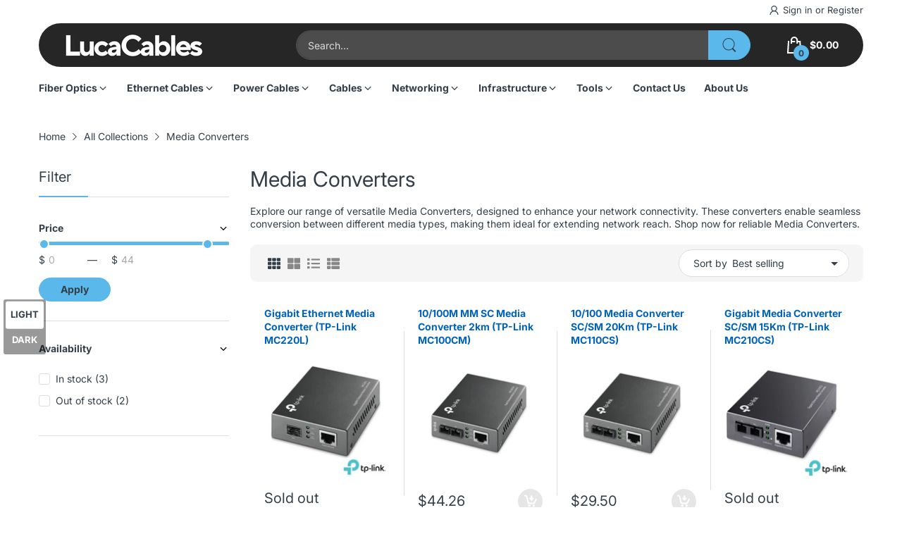

--- FILE ---
content_type: text/html; charset=utf-8
request_url: https://lucacables.com/collections/media-converters
body_size: 40096
content:
<!doctype html>
<html lang="en" class="no-js">
  <head>
    <meta charset="utf-8">
    <meta http-equiv="X-UA-Compatible" content="IE=edge">
    <meta name="viewport" content="width=device-width,initial-scale=1">
    <meta name="theme-color" content="">

    <script src="https://analytics.ahrefs.com/analytics.js" data-key="8OQS7dQl33jltDizSChW1Q" async></script>
    <meta name="ahrefs-site-verification" content="bb0bba1b92fb937b56666577fa585f4a2d18c8f1bd3164ca7a3db7abca5e2181">
    
    
      <link rel="canonical" href="https://lucacables.com/collections/media-converters" />
    
<link rel="preconnect" href="https://fonts.shopifycdn.com" crossorigin><link rel="icon" type="image/png" href="//lucacables.com/cdn/shop/files/favicon.png?crop=center&height=128&v=1713456134&width=128"><title>
      Versatile Media Converters: Enhance Your Network Connectivity
 &ndash; LucaCables</title><meta name="description" content="Explore our range of versatile Media Converters, designed to enhance your network connectivity. These converters enable seamless conversion between different media types, making them ideal for extending network reach. Shop now for reliable Media Converters.">

<meta property="og:site_name" content="LucaCables">
<meta property="og:url" content="https://lucacables.com/collections/media-converters">
<meta property="og:title" content="Versatile Media Converters: Enhance Your Network Connectivity">
<meta property="og:type" content="website">
<meta property="og:description" content="Explore our range of versatile Media Converters, designed to enhance your network connectivity. These converters enable seamless conversion between different media types, making them ideal for extending network reach. Shop now for reliable Media Converters."><meta property="og:image" content="http://lucacables.com/cdn/shop/collections/102526-1.jpg?v=1714386238">
  <meta property="og:image:secure_url" content="https://lucacables.com/cdn/shop/collections/102526-1.jpg?v=1714386238">
  <meta property="og:image:width" content="1000">
  <meta property="og:image:height" content="1000"><meta name="twitter:card" content="summary_large_image">
<meta name="twitter:title" content="Versatile Media Converters: Enhance Your Network Connectivity">
<meta name="twitter:description" content="Explore our range of versatile Media Converters, designed to enhance your network connectivity. These converters enable seamless conversion between different media types, making them ideal for extending network reach. Shop now for reliable Media Converters."><script>document.documentElement.className = document.documentElement.className.replace('no-js', 'js');</script><script type="application/javascript">
  EventTarget.prototype.addEvent = EventTarget.prototype.addEventListener;
  EventTarget.prototype.removeEvent = EventTarget.prototype.removeEventListener;

  window.theme = Object.assign( window.theme || {}, {routes: {
      rootUrl: "/",
      searchUrl: "/search",
      collectionAllUrl: "/collections/all",
      collectionsUrl: "/collections",
      cartAdd: "/cart/add.js",
      cartGet: "/cart.js",
      cartChange: "/cart/change.js",
      cartUpdate: "/cart/update.js",
      cartClear: "/cart/clear.js"
    },
    settings: {
      shop: {
        reviewApp: "",
        enableAgeVerifiCation: false
      },
      header: {
        sticky: true,
        enableMainMegaMenu: null,
      },
      cart: {
        type: "dropdown",
      },
      search: {
        limit: 5,
        type: "product",
        urlParams: "&resources[type]=product&resources[limit]=5&resources[options][unavailable_products]=show"
      },
    },
    template: "collection",
    strings: {
      tags: "Tagged &quot;{{ tags }}&quot;",
      page: "Page {{ page }}",
      shopName: "LucaCables",
      cartNumber: "Translation missing: en.popup.cart_notify.number_in_cart",
      cartNumbers: "Translation missing: en.popup.cart_notify.numbers_in_cart",
      allItemsAreInCart: "All items are in your cart.",
      header: {
        dropdownCart: {
          removing: "Removing"
        }
      },
      shipping: {
        oneRate: "There is one shipping rate available for your address.",
        manyRates: "There are {{number}} shipping rates available for your address.",
        notFoundRate: "Not found shipping rate available for your address"
      },
      product: {
        itemsLowStock: "Only {{quantity}} items in stock",
        itemLowStock: "Only {{quantity}} item in stock",
        itemsStock: "{{quantity}} items in stock",
        itemStock: "{{quantity}} item in stock",
        skuNA: "Translation missing: en.pages.product.sku_na",
        addToCart: "Add to Cart",
        unavailable: "Unavailable",
        soldOut: "Sold out",
        preorder: "PRE-ORDER Now",
        order_until: "Order until",
        order_today_until: "Order today until",
        tomorrow: "tomorrow"
      },
      address: {
        addTitle: "Add a new address",
        editTitle: "Edit address",
        update: "Update address",
        add: "Add address"
      },
      date_formats: {
        hours: "Hours",
        minutes: "Minutes",
        seconds: "Seconds",
        order_until: "Translation missing: en.pages.date_formats.order_until",
        order_today: "Translation missing: en.pages.date_formats.order_today",
        tomorrow: "Translation missing: en.pages.date_formats.tomorrow",
        sunday: "Sunday",
        monday: "Monday",
        tuesday: "Tuesday",
        wednesday: "Wednesday",
        thursday: "Thursday",
        friday: "Friday",
        saturday: "Saturday",
        january: "January",
        february: "February",
        march: "March",
        april: "April",
        may: "May",
        june: "June",
        july: "July",
        august: "August",
        september: "September",
        october: "October",
        november: "November",
        december: "December"
      }
    },
    currency: {
      current: "USD",
      pattern: "money_format",
      symbol: "$",
      format: "${{amount}}",
    },
    search: {
      "config" : {
        "resources[type]": "product",
        "resources[limit]": "5",
        "resources[options][unavailable_products]": "show"
      },
      strings : {
        product: "Translation missing: en.general.search.product",
        article: "Translation missing: en.general.search.article",
        collection: "Translation missing: en.general.search.collection",
        page: "Translation missing: en.general.search.page",
      }
    },
    assets: {
      search: "//lucacables.com/cdn/shop/t/15/assets/search.js?v=166953130207670160351714163980",
      defaultImage: "//lucacables.com/cdn/shop/t/15/assets/default-image.jpg?v=43200675857319925701714163980",
      popupQuickView: "//lucacables.com/cdn/shop/t/15/assets/quick-view-popup.js?v=88119588995725341251714163980",
      storeLocationPopup: "//lucacables.com/cdn/shop/t/15/assets/store-location-popup.js?v=145343820945474456121714163981",
      mapboxJs: "//lucacables.com/cdn/shop/t/15/assets/mapbox-gl.js?v=59510910642091715811714163980",
      mapboxCss: "//lucacables.com/cdn/shop/t/15/assets/mapbox-gl.css?v=49370751376789533381714163980"
    },
    customElementsList: [],
    sectionRegister: [],
  });let jsResources = [
      "//lucacables.com/cdn/shop/t/15/assets/lazysizes.min.js?v=19944551759608041491714163980","//lucacables.com/cdn/shop/t/15/assets/tiny-slider.min.js?v=83794718933834253901714163981","//lucacables.com/cdn/shop/t/15/assets/common.js?v=170247555162322710521714163980","//lucacables.com/cdn/shop/t/15/assets/collection-page.js?v=134490816800741532971714163980",];

  jsPreload();

  document.addEvent('DOMContentLoaded', jsLoad, {once: true});

  window.addEvent('load', () => {
    [
      "//lucacables.com/cdn/shop/t/15/assets/search.js?v=166953130207670160351714163980",
      "//lucacables.com/cdn/shop/t/15/assets/quick-view-popup.js?v=88119588995725341251714163980",
    ].forEach( url => {
      let link = document.createElement("link");
      link.as = "script";
      link.href = url;
      link.rel = "preload";
      document.head.append(link);
    });
  })

  function jsPreload(){
    jsResources.forEach( resource =>{
      let link = document.createElement('link');
      link.href = resource;
      link.rel = 'preload';
      link.as = 'script';
      document.head.append(link);
    })
  }

  async function jsLoad(){
    for (const resource of jsResources) {
      await new Promise((reslove, rejcet) => {
        let script = document.createElement("script");
        script.src = resource;
        script.onload = () => {reslove(1);};
        document.body.append(script);
      })
    }
  }
</script>


<script>window.performance && window.performance.mark && window.performance.mark('shopify.content_for_header.start');</script><meta name="google-site-verification" content="RomAMrWOyxgylcLYCtRogwJJ2QlcgwrKfEiDFyyyNr4">
<meta id="shopify-digital-wallet" name="shopify-digital-wallet" content="/28490203181/digital_wallets/dialog">
<meta name="shopify-checkout-api-token" content="3233dceffb97ed2836aadaf4cc44fee6">
<meta id="in-context-paypal-metadata" data-shop-id="28490203181" data-venmo-supported="false" data-environment="production" data-locale="en_US" data-paypal-v4="true" data-currency="USD">
<link rel="alternate" type="application/atom+xml" title="Feed" href="/collections/media-converters.atom" />
<link rel="alternate" type="application/json+oembed" href="https://lucacables.com/collections/media-converters.oembed">
<script async="async" src="/checkouts/internal/preloads.js?locale=en-US"></script>
<link rel="preconnect" href="https://shop.app" crossorigin="anonymous">
<script async="async" src="https://shop.app/checkouts/internal/preloads.js?locale=en-US&shop_id=28490203181" crossorigin="anonymous"></script>
<script id="shopify-features" type="application/json">{"accessToken":"3233dceffb97ed2836aadaf4cc44fee6","betas":["rich-media-storefront-analytics"],"domain":"lucacables.com","predictiveSearch":true,"shopId":28490203181,"locale":"en"}</script>
<script>var Shopify = Shopify || {};
Shopify.shop = "ultnetworks.myshopify.com";
Shopify.locale = "en";
Shopify.currency = {"active":"USD","rate":"1.0"};
Shopify.country = "US";
Shopify.theme = {"name":"home-11","id":132632707117,"schema_name":"Electro Theme","schema_version":"11.0.0","theme_store_id":null,"role":"main"};
Shopify.theme.handle = "null";
Shopify.theme.style = {"id":null,"handle":null};
Shopify.cdnHost = "lucacables.com/cdn";
Shopify.routes = Shopify.routes || {};
Shopify.routes.root = "/";</script>
<script type="module">!function(o){(o.Shopify=o.Shopify||{}).modules=!0}(window);</script>
<script>!function(o){function n(){var o=[];function n(){o.push(Array.prototype.slice.apply(arguments))}return n.q=o,n}var t=o.Shopify=o.Shopify||{};t.loadFeatures=n(),t.autoloadFeatures=n()}(window);</script>
<script>
  window.ShopifyPay = window.ShopifyPay || {};
  window.ShopifyPay.apiHost = "shop.app\/pay";
  window.ShopifyPay.redirectState = null;
</script>
<script id="shop-js-analytics" type="application/json">{"pageType":"collection"}</script>
<script defer="defer" async type="module" src="//lucacables.com/cdn/shopifycloud/shop-js/modules/v2/client.init-shop-cart-sync_BApSsMSl.en.esm.js"></script>
<script defer="defer" async type="module" src="//lucacables.com/cdn/shopifycloud/shop-js/modules/v2/chunk.common_CBoos6YZ.esm.js"></script>
<script type="module">
  await import("//lucacables.com/cdn/shopifycloud/shop-js/modules/v2/client.init-shop-cart-sync_BApSsMSl.en.esm.js");
await import("//lucacables.com/cdn/shopifycloud/shop-js/modules/v2/chunk.common_CBoos6YZ.esm.js");

  window.Shopify.SignInWithShop?.initShopCartSync?.({"fedCMEnabled":true,"windoidEnabled":true});

</script>
<script>
  window.Shopify = window.Shopify || {};
  if (!window.Shopify.featureAssets) window.Shopify.featureAssets = {};
  window.Shopify.featureAssets['shop-js'] = {"shop-cart-sync":["modules/v2/client.shop-cart-sync_DJczDl9f.en.esm.js","modules/v2/chunk.common_CBoos6YZ.esm.js"],"init-fed-cm":["modules/v2/client.init-fed-cm_BzwGC0Wi.en.esm.js","modules/v2/chunk.common_CBoos6YZ.esm.js"],"init-windoid":["modules/v2/client.init-windoid_BS26ThXS.en.esm.js","modules/v2/chunk.common_CBoos6YZ.esm.js"],"shop-cash-offers":["modules/v2/client.shop-cash-offers_DthCPNIO.en.esm.js","modules/v2/chunk.common_CBoos6YZ.esm.js","modules/v2/chunk.modal_Bu1hFZFC.esm.js"],"shop-button":["modules/v2/client.shop-button_D_JX508o.en.esm.js","modules/v2/chunk.common_CBoos6YZ.esm.js"],"init-shop-email-lookup-coordinator":["modules/v2/client.init-shop-email-lookup-coordinator_DFwWcvrS.en.esm.js","modules/v2/chunk.common_CBoos6YZ.esm.js"],"shop-toast-manager":["modules/v2/client.shop-toast-manager_tEhgP2F9.en.esm.js","modules/v2/chunk.common_CBoos6YZ.esm.js"],"shop-login-button":["modules/v2/client.shop-login-button_DwLgFT0K.en.esm.js","modules/v2/chunk.common_CBoos6YZ.esm.js","modules/v2/chunk.modal_Bu1hFZFC.esm.js"],"avatar":["modules/v2/client.avatar_BTnouDA3.en.esm.js"],"init-shop-cart-sync":["modules/v2/client.init-shop-cart-sync_BApSsMSl.en.esm.js","modules/v2/chunk.common_CBoos6YZ.esm.js"],"pay-button":["modules/v2/client.pay-button_BuNmcIr_.en.esm.js","modules/v2/chunk.common_CBoos6YZ.esm.js"],"init-shop-for-new-customer-accounts":["modules/v2/client.init-shop-for-new-customer-accounts_DrjXSI53.en.esm.js","modules/v2/client.shop-login-button_DwLgFT0K.en.esm.js","modules/v2/chunk.common_CBoos6YZ.esm.js","modules/v2/chunk.modal_Bu1hFZFC.esm.js"],"init-customer-accounts-sign-up":["modules/v2/client.init-customer-accounts-sign-up_TlVCiykN.en.esm.js","modules/v2/client.shop-login-button_DwLgFT0K.en.esm.js","modules/v2/chunk.common_CBoos6YZ.esm.js","modules/v2/chunk.modal_Bu1hFZFC.esm.js"],"shop-follow-button":["modules/v2/client.shop-follow-button_C5D3XtBb.en.esm.js","modules/v2/chunk.common_CBoos6YZ.esm.js","modules/v2/chunk.modal_Bu1hFZFC.esm.js"],"checkout-modal":["modules/v2/client.checkout-modal_8TC_1FUY.en.esm.js","modules/v2/chunk.common_CBoos6YZ.esm.js","modules/v2/chunk.modal_Bu1hFZFC.esm.js"],"init-customer-accounts":["modules/v2/client.init-customer-accounts_C0Oh2ljF.en.esm.js","modules/v2/client.shop-login-button_DwLgFT0K.en.esm.js","modules/v2/chunk.common_CBoos6YZ.esm.js","modules/v2/chunk.modal_Bu1hFZFC.esm.js"],"lead-capture":["modules/v2/client.lead-capture_Cq0gfm7I.en.esm.js","modules/v2/chunk.common_CBoos6YZ.esm.js","modules/v2/chunk.modal_Bu1hFZFC.esm.js"],"shop-login":["modules/v2/client.shop-login_BmtnoEUo.en.esm.js","modules/v2/chunk.common_CBoos6YZ.esm.js","modules/v2/chunk.modal_Bu1hFZFC.esm.js"],"payment-terms":["modules/v2/client.payment-terms_BHOWV7U_.en.esm.js","modules/v2/chunk.common_CBoos6YZ.esm.js","modules/v2/chunk.modal_Bu1hFZFC.esm.js"]};
</script>
<script id="__st">var __st={"a":28490203181,"offset":-18000,"reqid":"d0fc71dc-3da3-4ce0-816e-690160ac1ed9-1768893556","pageurl":"lucacables.com\/collections\/media-converters","u":"6a184bfa0c9d","p":"collection","rtyp":"collection","rid":280374411309};</script>
<script>window.ShopifyPaypalV4VisibilityTracking = true;</script>
<script id="captcha-bootstrap">!function(){'use strict';const t='contact',e='account',n='new_comment',o=[[t,t],['blogs',n],['comments',n],[t,'customer']],c=[[e,'customer_login'],[e,'guest_login'],[e,'recover_customer_password'],[e,'create_customer']],r=t=>t.map((([t,e])=>`form[action*='/${t}']:not([data-nocaptcha='true']) input[name='form_type'][value='${e}']`)).join(','),a=t=>()=>t?[...document.querySelectorAll(t)].map((t=>t.form)):[];function s(){const t=[...o],e=r(t);return a(e)}const i='password',u='form_key',d=['recaptcha-v3-token','g-recaptcha-response','h-captcha-response',i],f=()=>{try{return window.sessionStorage}catch{return}},m='__shopify_v',_=t=>t.elements[u];function p(t,e,n=!1){try{const o=window.sessionStorage,c=JSON.parse(o.getItem(e)),{data:r}=function(t){const{data:e,action:n}=t;return t[m]||n?{data:e,action:n}:{data:t,action:n}}(c);for(const[e,n]of Object.entries(r))t.elements[e]&&(t.elements[e].value=n);n&&o.removeItem(e)}catch(o){console.error('form repopulation failed',{error:o})}}const l='form_type',E='cptcha';function T(t){t.dataset[E]=!0}const w=window,h=w.document,L='Shopify',v='ce_forms',y='captcha';let A=!1;((t,e)=>{const n=(g='f06e6c50-85a8-45c8-87d0-21a2b65856fe',I='https://cdn.shopify.com/shopifycloud/storefront-forms-hcaptcha/ce_storefront_forms_captcha_hcaptcha.v1.5.2.iife.js',D={infoText:'Protected by hCaptcha',privacyText:'Privacy',termsText:'Terms'},(t,e,n)=>{const o=w[L][v],c=o.bindForm;if(c)return c(t,g,e,D).then(n);var r;o.q.push([[t,g,e,D],n]),r=I,A||(h.body.append(Object.assign(h.createElement('script'),{id:'captcha-provider',async:!0,src:r})),A=!0)});var g,I,D;w[L]=w[L]||{},w[L][v]=w[L][v]||{},w[L][v].q=[],w[L][y]=w[L][y]||{},w[L][y].protect=function(t,e){n(t,void 0,e),T(t)},Object.freeze(w[L][y]),function(t,e,n,w,h,L){const[v,y,A,g]=function(t,e,n){const i=e?o:[],u=t?c:[],d=[...i,...u],f=r(d),m=r(i),_=r(d.filter((([t,e])=>n.includes(e))));return[a(f),a(m),a(_),s()]}(w,h,L),I=t=>{const e=t.target;return e instanceof HTMLFormElement?e:e&&e.form},D=t=>v().includes(t);t.addEventListener('submit',(t=>{const e=I(t);if(!e)return;const n=D(e)&&!e.dataset.hcaptchaBound&&!e.dataset.recaptchaBound,o=_(e),c=g().includes(e)&&(!o||!o.value);(n||c)&&t.preventDefault(),c&&!n&&(function(t){try{if(!f())return;!function(t){const e=f();if(!e)return;const n=_(t);if(!n)return;const o=n.value;o&&e.removeItem(o)}(t);const e=Array.from(Array(32),(()=>Math.random().toString(36)[2])).join('');!function(t,e){_(t)||t.append(Object.assign(document.createElement('input'),{type:'hidden',name:u})),t.elements[u].value=e}(t,e),function(t,e){const n=f();if(!n)return;const o=[...t.querySelectorAll(`input[type='${i}']`)].map((({name:t})=>t)),c=[...d,...o],r={};for(const[a,s]of new FormData(t).entries())c.includes(a)||(r[a]=s);n.setItem(e,JSON.stringify({[m]:1,action:t.action,data:r}))}(t,e)}catch(e){console.error('failed to persist form',e)}}(e),e.submit())}));const S=(t,e)=>{t&&!t.dataset[E]&&(n(t,e.some((e=>e===t))),T(t))};for(const o of['focusin','change'])t.addEventListener(o,(t=>{const e=I(t);D(e)&&S(e,y())}));const B=e.get('form_key'),M=e.get(l),P=B&&M;t.addEventListener('DOMContentLoaded',(()=>{const t=y();if(P)for(const e of t)e.elements[l].value===M&&p(e,B);[...new Set([...A(),...v().filter((t=>'true'===t.dataset.shopifyCaptcha))])].forEach((e=>S(e,t)))}))}(h,new URLSearchParams(w.location.search),n,t,e,['guest_login'])})(!0,!0)}();</script>
<script integrity="sha256-4kQ18oKyAcykRKYeNunJcIwy7WH5gtpwJnB7kiuLZ1E=" data-source-attribution="shopify.loadfeatures" defer="defer" src="//lucacables.com/cdn/shopifycloud/storefront/assets/storefront/load_feature-a0a9edcb.js" crossorigin="anonymous"></script>
<script crossorigin="anonymous" defer="defer" src="//lucacables.com/cdn/shopifycloud/storefront/assets/shopify_pay/storefront-65b4c6d7.js?v=20250812"></script>
<script data-source-attribution="shopify.dynamic_checkout.dynamic.init">var Shopify=Shopify||{};Shopify.PaymentButton=Shopify.PaymentButton||{isStorefrontPortableWallets:!0,init:function(){window.Shopify.PaymentButton.init=function(){};var t=document.createElement("script");t.src="https://lucacables.com/cdn/shopifycloud/portable-wallets/latest/portable-wallets.en.js",t.type="module",document.head.appendChild(t)}};
</script>
<script data-source-attribution="shopify.dynamic_checkout.buyer_consent">
  function portableWalletsHideBuyerConsent(e){var t=document.getElementById("shopify-buyer-consent"),n=document.getElementById("shopify-subscription-policy-button");t&&n&&(t.classList.add("hidden"),t.setAttribute("aria-hidden","true"),n.removeEventListener("click",e))}function portableWalletsShowBuyerConsent(e){var t=document.getElementById("shopify-buyer-consent"),n=document.getElementById("shopify-subscription-policy-button");t&&n&&(t.classList.remove("hidden"),t.removeAttribute("aria-hidden"),n.addEventListener("click",e))}window.Shopify?.PaymentButton&&(window.Shopify.PaymentButton.hideBuyerConsent=portableWalletsHideBuyerConsent,window.Shopify.PaymentButton.showBuyerConsent=portableWalletsShowBuyerConsent);
</script>
<script data-source-attribution="shopify.dynamic_checkout.cart.bootstrap">document.addEventListener("DOMContentLoaded",(function(){function t(){return document.querySelector("shopify-accelerated-checkout-cart, shopify-accelerated-checkout")}if(t())Shopify.PaymentButton.init();else{new MutationObserver((function(e,n){t()&&(Shopify.PaymentButton.init(),n.disconnect())})).observe(document.body,{childList:!0,subtree:!0})}}));
</script>
<link id="shopify-accelerated-checkout-styles" rel="stylesheet" media="screen" href="https://lucacables.com/cdn/shopifycloud/portable-wallets/latest/accelerated-checkout-backwards-compat.css" crossorigin="anonymous">
<style id="shopify-accelerated-checkout-cart">
        #shopify-buyer-consent {
  margin-top: 1em;
  display: inline-block;
  width: 100%;
}

#shopify-buyer-consent.hidden {
  display: none;
}

#shopify-subscription-policy-button {
  background: none;
  border: none;
  padding: 0;
  text-decoration: underline;
  font-size: inherit;
  cursor: pointer;
}

#shopify-subscription-policy-button::before {
  box-shadow: none;
}

      </style>

<script>window.performance && window.performance.mark && window.performance.mark('shopify.content_for_header.end');</script>
<style data-shopify>@font-face {
  font-family: Inter;
  font-weight: 400;
  font-style: normal;
  font-display: swap;
  src: url("//lucacables.com/cdn/fonts/inter/inter_n4.b2a3f24c19b4de56e8871f609e73ca7f6d2e2bb9.woff2") format("woff2"),
       url("//lucacables.com/cdn/fonts/inter/inter_n4.af8052d517e0c9ffac7b814872cecc27ae1fa132.woff") format("woff");
}

      @font-face {
  font-family: Inter;
  font-weight: 700;
  font-style: normal;
  font-display: swap;
  src: url("//lucacables.com/cdn/fonts/inter/inter_n7.02711e6b374660cfc7915d1afc1c204e633421e4.woff2") format("woff2"),
       url("//lucacables.com/cdn/fonts/inter/inter_n7.6dab87426f6b8813070abd79972ceaf2f8d3b012.woff") format("woff");
}

      @font-face {
  font-family: Inter;
  font-weight: 400;
  font-style: italic;
  font-display: swap;
  src: url("//lucacables.com/cdn/fonts/inter/inter_i4.feae1981dda792ab80d117249d9c7e0f1017e5b3.woff2") format("woff2"),
       url("//lucacables.com/cdn/fonts/inter/inter_i4.62773b7113d5e5f02c71486623cf828884c85c6e.woff") format("woff");
}

      @font-face {
  font-family: Inter;
  font-weight: 700;
  font-style: italic;
  font-display: swap;
  src: url("//lucacables.com/cdn/fonts/inter/inter_i7.b377bcd4cc0f160622a22d638ae7e2cd9b86ea4c.woff2") format("woff2"),
       url("//lucacables.com/cdn/fonts/inter/inter_i7.7c69a6a34e3bb44fcf6f975857e13b9a9b25beb4.woff") format("woff");
}

      @font-face {
  font-family: Inter;
  font-weight: 400;
  font-style: normal;
  font-display: swap;
  src: url("//lucacables.com/cdn/fonts/inter/inter_n4.b2a3f24c19b4de56e8871f609e73ca7f6d2e2bb9.woff2") format("woff2"),
       url("//lucacables.com/cdn/fonts/inter/inter_n4.af8052d517e0c9ffac7b814872cecc27ae1fa132.woff") format("woff");
}


      :root {
        --heading-font: Inter, sans-serif;
        --body-font: Inter, sans-serif;
      }</style><link rel="preload" as="font" href="//lucacables.com/cdn/fonts/inter/inter_n4.b2a3f24c19b4de56e8871f609e73ca7f6d2e2bb9.woff2" type="font/woff2" crossorigin><link rel="preload" as="font" href="//lucacables.com/cdn/fonts/inter/inter_n4.b2a3f24c19b4de56e8871f609e73ca7f6d2e2bb9.woff2" type="font/woff2" crossorigin><link rel="preload" href="//lucacables.com/cdn/shop/t/15/assets/header.css?v=18816300285043081411714234815" as="style">
<link rel="stylesheet" href="//lucacables.com/cdn/shop/t/15/assets/header.css?v=18816300285043081411714234815" media="all">

<link rel="preload" href="//lucacables.com/cdn/shop/t/15/assets/themes.min.css?v=70877993711409723701718620205" as="style">
<link rel="stylesheet" href="//lucacables.com/cdn/shop/t/15/assets/themes.min.css?v=70877993711409723701718620205" media="all">



<link rel="stylesheet" href="//lucacables.com/cdn/shop/t/15/assets/product-items.css?v=76198093239514192161718706880" media="print" onload="this.media='all'">
<noscript><link href="//lucacables.com/cdn/shop/t/15/assets/product-items.css?v=76198093239514192161718706880" rel="stylesheet" type="text/css" media="all" /></noscript><link rel="stylesheet" href="//lucacables.com/cdn/shop/t/15/assets/collection.css?v=71766955038118362461714163980" media="print" onload="this.media='all'">
  <noscript><link href="//lucacables.com/cdn/shop/t/15/assets/collection.css?v=71766955038118362461714163980" rel="stylesheet" type="text/css" media="all" /></noscript><link rel="stylesheet" href="//lucacables.com/cdn/shop/t/15/assets/cart.css?v=46370055894686595491714163980" media="print" onload="this.media='all'">
<link rel="stylesheet" href="//lucacables.com/cdn/shop/t/15/assets/popup-style.css?v=31426136031457289281714163980" media="print" onload="this.media='all'">
<noscript><link href="//lucacables.com/cdn/shop/t/15/assets/cart.css?v=46370055894686595491714163980" rel="stylesheet" type="text/css" media="all" /></noscript>
<noscript><link href="//lucacables.com/cdn/shop/t/15/assets/popup-style.css?v=31426136031457289281714163980" rel="stylesheet" type="text/css" media="all" /></noscript>

<style id="test">
  :root {
    --font-body-weight: 400;
    --heading-size-h1:  36px;
    --heading-size-h2:  30px;
    --heading-size-h3:  22px;
    --heading-size-h4:  20px;
    --heading-size-h5:  18px;
    --heading-size-h6:  16px;
    --heading-1-weight: 600;
    --heading-2-weight: 600;
    --heading-3-weight: 600;
    --heading-4-weight: 600;
    --heading-5-weight: 600;
    --heading-6-weight: 600;
    
    --topbar-bg-color:             #ffffff;
    --topbar-text-color:           #333e48;
    --topbar-text-color-rgba:      51, 62, 72;
    --header-bg-color:             #ffffff;
    --text-header-color:           #ffffff;
    --text-header-color-rgba:      255, 255, 255;
    --header-text-color-hover:     #5ab9ea;
    --bg-number-icon:              #5ab9ea;
    --text-number-icon:            #333e48;
    
    --header-bg-mobile-color:      #1f2428;  
    --header-mobile-text-color:    #333e48;
    --bg-color-mobile-number-icon: #333e48;
    --color-mobile-number-icon:    #ffffff;
  
    --nav-font-size:               14px;
    --nav-sub-font-size:           14px;
    --nav-link-color:              #333e48; 
    --nav-link-hover-color:        #333e48;
    --nav-dropdown-background:     #ffffff; 
    --nav-dropdown-link-color:     #334141; 
    --nav-dropdown-link-hover-color: #5ab9ea;
    --nav-bg-nav-link-hover:        #5ab9ea;
      
    --menu-label-color-1:          #ffffff;
    --menu-label-bg-1:             #4cd964;
    --menu-label-color-2:          #ffffff;
    --menu-label-bg-2:             #5ab9ea;
  	--menu-label-color-3:          #ffffff;
    --menu-label-bg-3:             #ff3b30;
  
    --main-color:                  #5ab9ea;
    --main-color-rgba:             90, 185, 234;  
    --body-font-size:              14px;
    --body-border-color:           #dddddd;
    --body-bg-color:               #ffffff;
    --second-bg-color:             #f5f5f5;
    --body-color:                  #333e48;
    --body-color-rgba:             51, 62, 72;
    --body-link:                   #333e48;
    --body-link-hover:             #5ab9ea;
    --body-color-2:                #878787;
    
    --section-heading-margin:      0 0 15px 0;
    --section-heading-cl:          #333e48;
    --section-heading-fs:          22px;
    --section-heading-fw:          400;

    --sale-lb-cl:                  #343f49;
    --sale-lb-bgcl:                #5ab9ea;
    --hot-lb-cl:                   #ffffff;
    --hot-lb-bgcl:                 #F00000;
    --new-lb-cl:                   #ffffff;
    --new-lb-bgcl:                 #12A05C;


    --btn1-fs:                     14px;	
    --btn1-fw:                     700;
    --btn1-cl:                     #333e48;
    --btn1-bg-cl:                  #5ab9ea;
    --btn1-hover-cl:               #ffffff;
    --btn1-hover-bg-cl:            #333e48;
    --btn1-border-width:           1px;
    --btn1-border-cl:              #5ab9ea;
    --btn1-hover-border-cl:        #333e48;

    --btn2-fs:                     14px;
    --btn2-fw:                     700;
    --btn2-cl:                     #333e48;
    --btn2-bg-cl:                  #e6e6e6;
    --btn2-hover-cl:               #333e48;
    --btn2-hover-bg-cl:            #5ab9ea;
    --btn2-border-width:           1px;
    --btn2-border-cl:              #e6e6e6;
    --btn2-hover-border-cl:        #5ab9ea;

    --price-color:                 #343f49;
    --price-compare-color:         #848484;
    --price-sale-color:            #dc3545;
    --rating-star-color:           #5ab9ea;
    --rating-star-empty-color:     #848484;

    --footer-bg:                   ;
    --footer-text-cl:              ;
  
    --product-bg-color:            #ffffff;
    --product-card-title-cl:       #0062bd;
    --product-card-title-fs:       14px;
    --product-card-vendor-fs:      12px;
    --product-card-price-fs:       20px;
    --product-card-price-sale-fs:  20px;
    --product-card-price-compare-fs: 12px;

    --breadcrumb-bg-color:         #ffffff;
    --breadcrumb-color-1:          #333e48;
    --breadcrumb-color-2:          #333e48;

    --newsletter-popup-background:      #ffffff;
    --newsletter-popup-heading-color:   #333e48;
    --newsletter-popup-subtext-color:   #878787;
    --newsletter-popup-subtext-2-color: #333e48;
    
    --button-cart-bg:   #e6e6e6;
  	--button-cart-hover-bg: #fed700;
    --button-cart-cl:   #ffffff;
    --button-cart-hover-cl:   #ffffff;
    --bg-deal-section:  #e6e6e6;
    --text-deal-text:   #383838;
  
    --bg-dark: #181818;
    --color-dark: #d9d9d9;
    --border-dark: #2f3336;
    --button-cart-bg-dark:  #495057;
  	--button-cart-hover-bg-dark: #fed700;
    --button-cart-cl-dark:  #d9d9d9;
    --button-cart-hover-cl-dark:  #181818;
  
    --font-bold:        700;
    --gutter-xlg:       40px;
    --gutter-lg:        30px;
    --gutter-md:        25px;
    --gutter-sm:        20px;
    --gutter-xs:        15px;
    --gutter-xxs:       10px;
  }
</style>

<style data-shopify>content-visibility: auto;.custom-color[data-custom-color="white"],.custom-color[data-custom-color="white"] a{
              background: #fff !important;
            }.custom-color[data-custom-color="black"],.custom-color[data-custom-color="black"] a{
              background: #000 !important;
            }</style><link href="https://monorail-edge.shopifysvc.com" rel="dns-prefetch">
<script>(function(){if ("sendBeacon" in navigator && "performance" in window) {try {var session_token_from_headers = performance.getEntriesByType('navigation')[0].serverTiming.find(x => x.name == '_s').description;} catch {var session_token_from_headers = undefined;}var session_cookie_matches = document.cookie.match(/_shopify_s=([^;]*)/);var session_token_from_cookie = session_cookie_matches && session_cookie_matches.length === 2 ? session_cookie_matches[1] : "";var session_token = session_token_from_headers || session_token_from_cookie || "";function handle_abandonment_event(e) {var entries = performance.getEntries().filter(function(entry) {return /monorail-edge.shopifysvc.com/.test(entry.name);});if (!window.abandonment_tracked && entries.length === 0) {window.abandonment_tracked = true;var currentMs = Date.now();var navigation_start = performance.timing.navigationStart;var payload = {shop_id: 28490203181,url: window.location.href,navigation_start,duration: currentMs - navigation_start,session_token,page_type: "collection"};window.navigator.sendBeacon("https://monorail-edge.shopifysvc.com/v1/produce", JSON.stringify({schema_id: "online_store_buyer_site_abandonment/1.1",payload: payload,metadata: {event_created_at_ms: currentMs,event_sent_at_ms: currentMs}}));}}window.addEventListener('pagehide', handle_abandonment_event);}}());</script>
<script id="web-pixels-manager-setup">(function e(e,d,r,n,o){if(void 0===o&&(o={}),!Boolean(null===(a=null===(i=window.Shopify)||void 0===i?void 0:i.analytics)||void 0===a?void 0:a.replayQueue)){var i,a;window.Shopify=window.Shopify||{};var t=window.Shopify;t.analytics=t.analytics||{};var s=t.analytics;s.replayQueue=[],s.publish=function(e,d,r){return s.replayQueue.push([e,d,r]),!0};try{self.performance.mark("wpm:start")}catch(e){}var l=function(){var e={modern:/Edge?\/(1{2}[4-9]|1[2-9]\d|[2-9]\d{2}|\d{4,})\.\d+(\.\d+|)|Firefox\/(1{2}[4-9]|1[2-9]\d|[2-9]\d{2}|\d{4,})\.\d+(\.\d+|)|Chrom(ium|e)\/(9{2}|\d{3,})\.\d+(\.\d+|)|(Maci|X1{2}).+ Version\/(15\.\d+|(1[6-9]|[2-9]\d|\d{3,})\.\d+)([,.]\d+|)( \(\w+\)|)( Mobile\/\w+|) Safari\/|Chrome.+OPR\/(9{2}|\d{3,})\.\d+\.\d+|(CPU[ +]OS|iPhone[ +]OS|CPU[ +]iPhone|CPU IPhone OS|CPU iPad OS)[ +]+(15[._]\d+|(1[6-9]|[2-9]\d|\d{3,})[._]\d+)([._]\d+|)|Android:?[ /-](13[3-9]|1[4-9]\d|[2-9]\d{2}|\d{4,})(\.\d+|)(\.\d+|)|Android.+Firefox\/(13[5-9]|1[4-9]\d|[2-9]\d{2}|\d{4,})\.\d+(\.\d+|)|Android.+Chrom(ium|e)\/(13[3-9]|1[4-9]\d|[2-9]\d{2}|\d{4,})\.\d+(\.\d+|)|SamsungBrowser\/([2-9]\d|\d{3,})\.\d+/,legacy:/Edge?\/(1[6-9]|[2-9]\d|\d{3,})\.\d+(\.\d+|)|Firefox\/(5[4-9]|[6-9]\d|\d{3,})\.\d+(\.\d+|)|Chrom(ium|e)\/(5[1-9]|[6-9]\d|\d{3,})\.\d+(\.\d+|)([\d.]+$|.*Safari\/(?![\d.]+ Edge\/[\d.]+$))|(Maci|X1{2}).+ Version\/(10\.\d+|(1[1-9]|[2-9]\d|\d{3,})\.\d+)([,.]\d+|)( \(\w+\)|)( Mobile\/\w+|) Safari\/|Chrome.+OPR\/(3[89]|[4-9]\d|\d{3,})\.\d+\.\d+|(CPU[ +]OS|iPhone[ +]OS|CPU[ +]iPhone|CPU IPhone OS|CPU iPad OS)[ +]+(10[._]\d+|(1[1-9]|[2-9]\d|\d{3,})[._]\d+)([._]\d+|)|Android:?[ /-](13[3-9]|1[4-9]\d|[2-9]\d{2}|\d{4,})(\.\d+|)(\.\d+|)|Mobile Safari.+OPR\/([89]\d|\d{3,})\.\d+\.\d+|Android.+Firefox\/(13[5-9]|1[4-9]\d|[2-9]\d{2}|\d{4,})\.\d+(\.\d+|)|Android.+Chrom(ium|e)\/(13[3-9]|1[4-9]\d|[2-9]\d{2}|\d{4,})\.\d+(\.\d+|)|Android.+(UC? ?Browser|UCWEB|U3)[ /]?(15\.([5-9]|\d{2,})|(1[6-9]|[2-9]\d|\d{3,})\.\d+)\.\d+|SamsungBrowser\/(5\.\d+|([6-9]|\d{2,})\.\d+)|Android.+MQ{2}Browser\/(14(\.(9|\d{2,})|)|(1[5-9]|[2-9]\d|\d{3,})(\.\d+|))(\.\d+|)|K[Aa][Ii]OS\/(3\.\d+|([4-9]|\d{2,})\.\d+)(\.\d+|)/},d=e.modern,r=e.legacy,n=navigator.userAgent;return n.match(d)?"modern":n.match(r)?"legacy":"unknown"}(),u="modern"===l?"modern":"legacy",c=(null!=n?n:{modern:"",legacy:""})[u],f=function(e){return[e.baseUrl,"/wpm","/b",e.hashVersion,"modern"===e.buildTarget?"m":"l",".js"].join("")}({baseUrl:d,hashVersion:r,buildTarget:u}),m=function(e){var d=e.version,r=e.bundleTarget,n=e.surface,o=e.pageUrl,i=e.monorailEndpoint;return{emit:function(e){var a=e.status,t=e.errorMsg,s=(new Date).getTime(),l=JSON.stringify({metadata:{event_sent_at_ms:s},events:[{schema_id:"web_pixels_manager_load/3.1",payload:{version:d,bundle_target:r,page_url:o,status:a,surface:n,error_msg:t},metadata:{event_created_at_ms:s}}]});if(!i)return console&&console.warn&&console.warn("[Web Pixels Manager] No Monorail endpoint provided, skipping logging."),!1;try{return self.navigator.sendBeacon.bind(self.navigator)(i,l)}catch(e){}var u=new XMLHttpRequest;try{return u.open("POST",i,!0),u.setRequestHeader("Content-Type","text/plain"),u.send(l),!0}catch(e){return console&&console.warn&&console.warn("[Web Pixels Manager] Got an unhandled error while logging to Monorail."),!1}}}}({version:r,bundleTarget:l,surface:e.surface,pageUrl:self.location.href,monorailEndpoint:e.monorailEndpoint});try{o.browserTarget=l,function(e){var d=e.src,r=e.async,n=void 0===r||r,o=e.onload,i=e.onerror,a=e.sri,t=e.scriptDataAttributes,s=void 0===t?{}:t,l=document.createElement("script"),u=document.querySelector("head"),c=document.querySelector("body");if(l.async=n,l.src=d,a&&(l.integrity=a,l.crossOrigin="anonymous"),s)for(var f in s)if(Object.prototype.hasOwnProperty.call(s,f))try{l.dataset[f]=s[f]}catch(e){}if(o&&l.addEventListener("load",o),i&&l.addEventListener("error",i),u)u.appendChild(l);else{if(!c)throw new Error("Did not find a head or body element to append the script");c.appendChild(l)}}({src:f,async:!0,onload:function(){if(!function(){var e,d;return Boolean(null===(d=null===(e=window.Shopify)||void 0===e?void 0:e.analytics)||void 0===d?void 0:d.initialized)}()){var d=window.webPixelsManager.init(e)||void 0;if(d){var r=window.Shopify.analytics;r.replayQueue.forEach((function(e){var r=e[0],n=e[1],o=e[2];d.publishCustomEvent(r,n,o)})),r.replayQueue=[],r.publish=d.publishCustomEvent,r.visitor=d.visitor,r.initialized=!0}}},onerror:function(){return m.emit({status:"failed",errorMsg:"".concat(f," has failed to load")})},sri:function(e){var d=/^sha384-[A-Za-z0-9+/=]+$/;return"string"==typeof e&&d.test(e)}(c)?c:"",scriptDataAttributes:o}),m.emit({status:"loading"})}catch(e){m.emit({status:"failed",errorMsg:(null==e?void 0:e.message)||"Unknown error"})}}})({shopId: 28490203181,storefrontBaseUrl: "https://lucacables.com",extensionsBaseUrl: "https://extensions.shopifycdn.com/cdn/shopifycloud/web-pixels-manager",monorailEndpoint: "https://monorail-edge.shopifysvc.com/unstable/produce_batch",surface: "storefront-renderer",enabledBetaFlags: ["2dca8a86"],webPixelsConfigList: [{"id":"435191853","configuration":"{\"config\":\"{\\\"pixel_id\\\":\\\"G-P9Y70JDC1H\\\",\\\"target_country\\\":\\\"US\\\",\\\"gtag_events\\\":[{\\\"type\\\":\\\"search\\\",\\\"action_label\\\":\\\"G-P9Y70JDC1H\\\"},{\\\"type\\\":\\\"begin_checkout\\\",\\\"action_label\\\":\\\"G-P9Y70JDC1H\\\"},{\\\"type\\\":\\\"view_item\\\",\\\"action_label\\\":[\\\"G-P9Y70JDC1H\\\",\\\"MC-HGW4FEJMER\\\"]},{\\\"type\\\":\\\"purchase\\\",\\\"action_label\\\":[\\\"G-P9Y70JDC1H\\\",\\\"MC-HGW4FEJMER\\\"]},{\\\"type\\\":\\\"page_view\\\",\\\"action_label\\\":[\\\"G-P9Y70JDC1H\\\",\\\"MC-HGW4FEJMER\\\"]},{\\\"type\\\":\\\"add_payment_info\\\",\\\"action_label\\\":\\\"G-P9Y70JDC1H\\\"},{\\\"type\\\":\\\"add_to_cart\\\",\\\"action_label\\\":\\\"G-P9Y70JDC1H\\\"}],\\\"enable_monitoring_mode\\\":false}\"}","eventPayloadVersion":"v1","runtimeContext":"OPEN","scriptVersion":"b2a88bafab3e21179ed38636efcd8a93","type":"APP","apiClientId":1780363,"privacyPurposes":[],"dataSharingAdjustments":{"protectedCustomerApprovalScopes":["read_customer_address","read_customer_email","read_customer_name","read_customer_personal_data","read_customer_phone"]}},{"id":"114917421","configuration":"{\"pixel_id\":\"474071624986214\",\"pixel_type\":\"facebook_pixel\",\"metaapp_system_user_token\":\"-\"}","eventPayloadVersion":"v1","runtimeContext":"OPEN","scriptVersion":"ca16bc87fe92b6042fbaa3acc2fbdaa6","type":"APP","apiClientId":2329312,"privacyPurposes":["ANALYTICS","MARKETING","SALE_OF_DATA"],"dataSharingAdjustments":{"protectedCustomerApprovalScopes":["read_customer_address","read_customer_email","read_customer_name","read_customer_personal_data","read_customer_phone"]}},{"id":"69140525","eventPayloadVersion":"v1","runtimeContext":"LAX","scriptVersion":"1","type":"CUSTOM","privacyPurposes":["ANALYTICS"],"name":"Google Analytics tag (migrated)"},{"id":"shopify-app-pixel","configuration":"{}","eventPayloadVersion":"v1","runtimeContext":"STRICT","scriptVersion":"0450","apiClientId":"shopify-pixel","type":"APP","privacyPurposes":["ANALYTICS","MARKETING"]},{"id":"shopify-custom-pixel","eventPayloadVersion":"v1","runtimeContext":"LAX","scriptVersion":"0450","apiClientId":"shopify-pixel","type":"CUSTOM","privacyPurposes":["ANALYTICS","MARKETING"]}],isMerchantRequest: false,initData: {"shop":{"name":"LucaCables","paymentSettings":{"currencyCode":"USD"},"myshopifyDomain":"ultnetworks.myshopify.com","countryCode":"US","storefrontUrl":"https:\/\/lucacables.com"},"customer":null,"cart":null,"checkout":null,"productVariants":[],"purchasingCompany":null},},"https://lucacables.com/cdn","fcfee988w5aeb613cpc8e4bc33m6693e112",{"modern":"","legacy":""},{"shopId":"28490203181","storefrontBaseUrl":"https:\/\/lucacables.com","extensionBaseUrl":"https:\/\/extensions.shopifycdn.com\/cdn\/shopifycloud\/web-pixels-manager","surface":"storefront-renderer","enabledBetaFlags":"[\"2dca8a86\"]","isMerchantRequest":"false","hashVersion":"fcfee988w5aeb613cpc8e4bc33m6693e112","publish":"custom","events":"[[\"page_viewed\",{}],[\"collection_viewed\",{\"collection\":{\"id\":\"280374411309\",\"title\":\"Media Converters\",\"productVariants\":[{\"price\":{\"amount\":36.88,\"currencyCode\":\"USD\"},\"product\":{\"title\":\"Gigabit Ethernet Media Converter (TP-Link MC220L)\",\"vendor\":\"Ultimate Networks\",\"id\":\"7483351531565\",\"untranslatedTitle\":\"Gigabit Ethernet Media Converter (TP-Link MC220L)\",\"url\":\"\/products\/gigabit-ethernet-media-converter-tp-link-mc220l\",\"type\":\"\"},\"id\":\"41687582900269\",\"image\":{\"src\":\"\/\/lucacables.com\/cdn\/shop\/products\/102526-1_127cef00-93a7-43fd-a853-d816dd464d6c.jpg?v=1688861751\"},\"sku\":\"ACC-526\",\"title\":\"Default Title\",\"untranslatedTitle\":\"Default Title\"},{\"price\":{\"amount\":44.26,\"currencyCode\":\"USD\"},\"product\":{\"title\":\"10\/100M MM SC Media Converter 2km (TP-Link MC100CM)\",\"vendor\":\"TP-Link\",\"id\":\"7483351498797\",\"untranslatedTitle\":\"10\/100M MM SC Media Converter 2km (TP-Link MC100CM)\",\"url\":\"\/products\/10-100m-mm-sc-media-converter-2km-tp-link-mc100cm\",\"type\":\"\"},\"id\":\"41687582867501\",\"image\":{\"src\":\"\/\/lucacables.com\/cdn\/shop\/products\/102524-1_ac2e18b1-14c2-489d-8809-a6e407c99049.jpg?v=1714146896\"},\"sku\":\"ACC-524\",\"title\":\"Default Title\",\"untranslatedTitle\":\"Default Title\"},{\"price\":{\"amount\":29.5,\"currencyCode\":\"USD\"},\"product\":{\"title\":\"10\/100 Media Converter SC\/SM 20Km (TP-Link MC110CS)\",\"vendor\":\"TP-Link\",\"id\":\"7483351466029\",\"untranslatedTitle\":\"10\/100 Media Converter SC\/SM 20Km (TP-Link MC110CS)\",\"url\":\"\/products\/10-100-media-converter-sc-sm-20km-tp-link-mc110cs\",\"type\":\"\"},\"id\":\"41687582834733\",\"image\":{\"src\":\"\/\/lucacables.com\/cdn\/shop\/products\/102521-1_d99ca40f-6803-4ab2-bf89-8e2de93788b8.jpg?v=1714146837\"},\"sku\":\"ACC-521\",\"title\":\"Default Title\",\"untranslatedTitle\":\"Default Title\"},{\"price\":{\"amount\":39.83,\"currencyCode\":\"USD\"},\"product\":{\"title\":\"Gigabit Media Converter SC\/SM 15Km (TP-Link MC210CS)\",\"vendor\":\"Ultimate Networks\",\"id\":\"7483351433261\",\"untranslatedTitle\":\"Gigabit Media Converter SC\/SM 15Km (TP-Link MC210CS)\",\"url\":\"\/products\/gigabit-media-converter-sc-sm-15km-tp-link-mc210cs\",\"type\":\"\"},\"id\":\"41687582801965\",\"image\":{\"src\":\"\/\/lucacables.com\/cdn\/shop\/products\/102518-1_1665b691-692c-489e-9bbb-96f135e11255.jpg?v=1688861745\"},\"sku\":\"ACC-518\",\"title\":\"Default Title\",\"untranslatedTitle\":\"Default Title\"},{\"price\":{\"amount\":44.26,\"currencyCode\":\"USD\"},\"product\":{\"title\":\"Gigabit Media Converter SC\/MM (TP-Link MC200CM)\",\"vendor\":\"Ultimate Networks\",\"id\":\"7483351400493\",\"untranslatedTitle\":\"Gigabit Media Converter SC\/MM (TP-Link MC200CM)\",\"url\":\"\/products\/gigabit-media-converter-sc-mm-tp-link-mc200cm\",\"type\":\"\"},\"id\":\"41687582769197\",\"image\":{\"src\":\"\/\/lucacables.com\/cdn\/shop\/products\/102517-1_7ac73168-a167-42f5-b346-6350a410f049.jpg?v=1688861743\"},\"sku\":\"ACC-517\",\"title\":\"Default Title\",\"untranslatedTitle\":\"Default Title\"}]}}]]"});</script><script>
  window.ShopifyAnalytics = window.ShopifyAnalytics || {};
  window.ShopifyAnalytics.meta = window.ShopifyAnalytics.meta || {};
  window.ShopifyAnalytics.meta.currency = 'USD';
  var meta = {"products":[{"id":7483351531565,"gid":"gid:\/\/shopify\/Product\/7483351531565","vendor":"Ultimate Networks","type":"","handle":"gigabit-ethernet-media-converter-tp-link-mc220l","variants":[{"id":41687582900269,"price":3688,"name":"Gigabit Ethernet Media Converter (TP-Link MC220L)","public_title":null,"sku":"ACC-526"}],"remote":false},{"id":7483351498797,"gid":"gid:\/\/shopify\/Product\/7483351498797","vendor":"TP-Link","type":"","handle":"10-100m-mm-sc-media-converter-2km-tp-link-mc100cm","variants":[{"id":41687582867501,"price":4426,"name":"10\/100M MM SC Media Converter 2km (TP-Link MC100CM)","public_title":null,"sku":"ACC-524"}],"remote":false},{"id":7483351466029,"gid":"gid:\/\/shopify\/Product\/7483351466029","vendor":"TP-Link","type":"","handle":"10-100-media-converter-sc-sm-20km-tp-link-mc110cs","variants":[{"id":41687582834733,"price":2950,"name":"10\/100 Media Converter SC\/SM 20Km (TP-Link MC110CS)","public_title":null,"sku":"ACC-521"}],"remote":false},{"id":7483351433261,"gid":"gid:\/\/shopify\/Product\/7483351433261","vendor":"Ultimate Networks","type":"","handle":"gigabit-media-converter-sc-sm-15km-tp-link-mc210cs","variants":[{"id":41687582801965,"price":3983,"name":"Gigabit Media Converter SC\/SM 15Km (TP-Link MC210CS)","public_title":null,"sku":"ACC-518"}],"remote":false},{"id":7483351400493,"gid":"gid:\/\/shopify\/Product\/7483351400493","vendor":"Ultimate Networks","type":"","handle":"gigabit-media-converter-sc-mm-tp-link-mc200cm","variants":[{"id":41687582769197,"price":4426,"name":"Gigabit Media Converter SC\/MM (TP-Link MC200CM)","public_title":null,"sku":"ACC-517"}],"remote":false}],"page":{"pageType":"collection","resourceType":"collection","resourceId":280374411309,"requestId":"d0fc71dc-3da3-4ce0-816e-690160ac1ed9-1768893556"}};
  for (var attr in meta) {
    window.ShopifyAnalytics.meta[attr] = meta[attr];
  }
</script>
<script class="analytics">
  (function () {
    var customDocumentWrite = function(content) {
      var jquery = null;

      if (window.jQuery) {
        jquery = window.jQuery;
      } else if (window.Checkout && window.Checkout.$) {
        jquery = window.Checkout.$;
      }

      if (jquery) {
        jquery('body').append(content);
      }
    };

    var hasLoggedConversion = function(token) {
      if (token) {
        return document.cookie.indexOf('loggedConversion=' + token) !== -1;
      }
      return false;
    }

    var setCookieIfConversion = function(token) {
      if (token) {
        var twoMonthsFromNow = new Date(Date.now());
        twoMonthsFromNow.setMonth(twoMonthsFromNow.getMonth() + 2);

        document.cookie = 'loggedConversion=' + token + '; expires=' + twoMonthsFromNow;
      }
    }

    var trekkie = window.ShopifyAnalytics.lib = window.trekkie = window.trekkie || [];
    if (trekkie.integrations) {
      return;
    }
    trekkie.methods = [
      'identify',
      'page',
      'ready',
      'track',
      'trackForm',
      'trackLink'
    ];
    trekkie.factory = function(method) {
      return function() {
        var args = Array.prototype.slice.call(arguments);
        args.unshift(method);
        trekkie.push(args);
        return trekkie;
      };
    };
    for (var i = 0; i < trekkie.methods.length; i++) {
      var key = trekkie.methods[i];
      trekkie[key] = trekkie.factory(key);
    }
    trekkie.load = function(config) {
      trekkie.config = config || {};
      trekkie.config.initialDocumentCookie = document.cookie;
      var first = document.getElementsByTagName('script')[0];
      var script = document.createElement('script');
      script.type = 'text/javascript';
      script.onerror = function(e) {
        var scriptFallback = document.createElement('script');
        scriptFallback.type = 'text/javascript';
        scriptFallback.onerror = function(error) {
                var Monorail = {
      produce: function produce(monorailDomain, schemaId, payload) {
        var currentMs = new Date().getTime();
        var event = {
          schema_id: schemaId,
          payload: payload,
          metadata: {
            event_created_at_ms: currentMs,
            event_sent_at_ms: currentMs
          }
        };
        return Monorail.sendRequest("https://" + monorailDomain + "/v1/produce", JSON.stringify(event));
      },
      sendRequest: function sendRequest(endpointUrl, payload) {
        // Try the sendBeacon API
        if (window && window.navigator && typeof window.navigator.sendBeacon === 'function' && typeof window.Blob === 'function' && !Monorail.isIos12()) {
          var blobData = new window.Blob([payload], {
            type: 'text/plain'
          });

          if (window.navigator.sendBeacon(endpointUrl, blobData)) {
            return true;
          } // sendBeacon was not successful

        } // XHR beacon

        var xhr = new XMLHttpRequest();

        try {
          xhr.open('POST', endpointUrl);
          xhr.setRequestHeader('Content-Type', 'text/plain');
          xhr.send(payload);
        } catch (e) {
          console.log(e);
        }

        return false;
      },
      isIos12: function isIos12() {
        return window.navigator.userAgent.lastIndexOf('iPhone; CPU iPhone OS 12_') !== -1 || window.navigator.userAgent.lastIndexOf('iPad; CPU OS 12_') !== -1;
      }
    };
    Monorail.produce('monorail-edge.shopifysvc.com',
      'trekkie_storefront_load_errors/1.1',
      {shop_id: 28490203181,
      theme_id: 132632707117,
      app_name: "storefront",
      context_url: window.location.href,
      source_url: "//lucacables.com/cdn/s/trekkie.storefront.cd680fe47e6c39ca5d5df5f0a32d569bc48c0f27.min.js"});

        };
        scriptFallback.async = true;
        scriptFallback.src = '//lucacables.com/cdn/s/trekkie.storefront.cd680fe47e6c39ca5d5df5f0a32d569bc48c0f27.min.js';
        first.parentNode.insertBefore(scriptFallback, first);
      };
      script.async = true;
      script.src = '//lucacables.com/cdn/s/trekkie.storefront.cd680fe47e6c39ca5d5df5f0a32d569bc48c0f27.min.js';
      first.parentNode.insertBefore(script, first);
    };
    trekkie.load(
      {"Trekkie":{"appName":"storefront","development":false,"defaultAttributes":{"shopId":28490203181,"isMerchantRequest":null,"themeId":132632707117,"themeCityHash":"12562011520274904322","contentLanguage":"en","currency":"USD","eventMetadataId":"8dd283d9-7673-40be-85a6-d42cd35fc5df"},"isServerSideCookieWritingEnabled":true,"monorailRegion":"shop_domain","enabledBetaFlags":["65f19447"]},"Session Attribution":{},"S2S":{"facebookCapiEnabled":true,"source":"trekkie-storefront-renderer","apiClientId":580111}}
    );

    var loaded = false;
    trekkie.ready(function() {
      if (loaded) return;
      loaded = true;

      window.ShopifyAnalytics.lib = window.trekkie;

      var originalDocumentWrite = document.write;
      document.write = customDocumentWrite;
      try { window.ShopifyAnalytics.merchantGoogleAnalytics.call(this); } catch(error) {};
      document.write = originalDocumentWrite;

      window.ShopifyAnalytics.lib.page(null,{"pageType":"collection","resourceType":"collection","resourceId":280374411309,"requestId":"d0fc71dc-3da3-4ce0-816e-690160ac1ed9-1768893556","shopifyEmitted":true});

      var match = window.location.pathname.match(/checkouts\/(.+)\/(thank_you|post_purchase)/)
      var token = match? match[1]: undefined;
      if (!hasLoggedConversion(token)) {
        setCookieIfConversion(token);
        window.ShopifyAnalytics.lib.track("Viewed Product Category",{"currency":"USD","category":"Collection: media-converters","collectionName":"media-converters","collectionId":280374411309,"nonInteraction":true},undefined,undefined,{"shopifyEmitted":true});
      }
    });


        var eventsListenerScript = document.createElement('script');
        eventsListenerScript.async = true;
        eventsListenerScript.src = "//lucacables.com/cdn/shopifycloud/storefront/assets/shop_events_listener-3da45d37.js";
        document.getElementsByTagName('head')[0].appendChild(eventsListenerScript);

})();</script>
  <script>
  if (!window.ga || (window.ga && typeof window.ga !== 'function')) {
    window.ga = function ga() {
      (window.ga.q = window.ga.q || []).push(arguments);
      if (window.Shopify && window.Shopify.analytics && typeof window.Shopify.analytics.publish === 'function') {
        window.Shopify.analytics.publish("ga_stub_called", {}, {sendTo: "google_osp_migration"});
      }
      console.error("Shopify's Google Analytics stub called with:", Array.from(arguments), "\nSee https://help.shopify.com/manual/promoting-marketing/pixels/pixel-migration#google for more information.");
    };
    if (window.Shopify && window.Shopify.analytics && typeof window.Shopify.analytics.publish === 'function') {
      window.Shopify.analytics.publish("ga_stub_initialized", {}, {sendTo: "google_osp_migration"});
    }
  }
</script>
<script
  defer
  src="https://lucacables.com/cdn/shopifycloud/perf-kit/shopify-perf-kit-3.0.4.min.js"
  data-application="storefront-renderer"
  data-shop-id="28490203181"
  data-render-region="gcp-us-central1"
  data-page-type="collection"
  data-theme-instance-id="132632707117"
  data-theme-name="Electro Theme"
  data-theme-version="11.0.0"
  data-monorail-region="shop_domain"
  data-resource-timing-sampling-rate="10"
  data-shs="true"
  data-shs-beacon="true"
  data-shs-export-with-fetch="true"
  data-shs-logs-sample-rate="1"
  data-shs-beacon-endpoint="https://lucacables.com/api/collect"
></script>
</head>

  <body class="template-collection template-collection--default cart-type-dropdown">
    <div class="body-main-content"><div class="header-group header-overlay">
        <header class="header header-overlay" id="header" data-sticky="true" data-section-id="header-container" data-section-type="header"><!-- BEGIN sections: group-header -->
<section id="shopify-section-sections--16454777667629__topbar_KeYxVM" class="shopify-section shopify-section-group-group-header"><div class="topbar-container header-overlay border-bottom-false" id="section-sections--16454777667629__topbar_KeYxVM">
  <div class="container">
    <div class="topbar-wrapper"><div class="topbar-block topbar_left">
            <ul class="topbar-items"></ul>
          </div><div class="topbar-block topbar_right">
            <ul class="topbar-items"><li class="tb-item tb-item-account">
                        <span class="icon"><svg version="1.1" xmlns="http://www.w3.org/2000/svg" width="13" height="13" viewbox="0 0 59 64">
<title>electro-user-icon</title>
<path d="M28.224 0h2.496c4.544 0.256 9.088 1.984 12.48 5.056 5.568 4.928 8.256 13.056 6.336 20.288-1.216 4.864-4.416 9.024-8.384 12.032 6.4 2.944 12.16 7.744 15.040 14.272 1.728 3.712 2.56 7.744 2.88 11.776v0.576h-5.888c-0.064-5.568-2.112-11.2-5.824-15.36-4.864-5.568-12.416-8.576-19.776-7.872-7.296 0.576-14.144 4.864-18.176 11.008-2.368 3.584-3.328 7.936-3.52 12.224h-5.888v-0.64c0.384-4.032 1.216-8 2.88-11.712 2.88-6.528 8.64-11.328 15.040-14.272-6.144-4.16-9.536-11.776-8.832-19.072 0.704-9.728 9.472-17.792 19.136-18.304M26.304 6.208c-5.44 0.96-9.92 5.376-11.136 10.752-1.92 7.040 2.56 15.168 9.6 17.216 6.848 2.24 14.976-1.024 18.176-7.552 2.88-5.696 1.216-13.056-3.648-17.216-3.456-3.136-8.448-4.16-12.992-3.2z"></path>
</svg></span>
                        <span class="text"><a href="/account/login">
                              Sign in
                            </a>
                            <span>or</span>
                            <a href="/account/register">
                              Register
                            </a></span>
                      </li></ul>
          </div></div>
  </div>
</div></section><section id="shopify-section-sections--16454777667629__header_style_9_NUhzkU" class="shopify-section shopify-section-group-group-header"><div class="header-container header-style-9 style-2" id="section-sections--16454777667629__header_style_9_NUhzkU">
  <div class="header-wrapper" id="header-wrapper">
    <template id="desk-header-template"><div class="header-desk d-none d-lg-block">
      <div class="header-top">
        <div class="container">

          <div class="header-top_wrapper d-flex justify-content-between">
            <div class="header-logo-vertical-menu"><div class="header-logo">
      <a href="/" aria-label="LucaCables"><img class="logo-desk w-100"
            loading="lazy"
            src="//lucacables.com/cdn/shop/files/Untitled-3_copy.jpg?v=1702245125&width=200"
            srcset="//lucacables.com/cdn/shop/files/Untitled-3_copy.jpg?v=1702245125&width=200 1x, //lucacables.com/cdn/shop/files/Untitled-3_copy.jpg?v=1702245125&width=400 2x"
            width="600"
            height="100"
            style="height: auto;width: 200px"
            alt="LucaCables"/>
</a>
    </div><script type="application/ld+json">
      {
        "@context": "http://schema.org",
        "@type": "Organization",
        "name": "LucaCables","logo": "https:\/\/lucacables.com\/cdn\/shop\/files\/Untitled-3_copy_600x.jpg?v=1702245125","sameAs": ["https:\/\/www.facebook.com\/","https:\/\/x.com\/","https:\/\/www.pinterest.com","https:\/\/www.instagram.com\/"],
        "url": "https:\/\/lucacables.com"
      }
    </script>
</div><div class="header-search d-header-search js-header-search">
      <search-form>
        <form action="/search" class="search-form" methos="get">
          <input type="hidden" value="product" name="type">
          <input type="hidden" value="show" name="options[unavailable_products]">
          <input type="hidden" value="last" name="options[prefix]">

          <input type="text" name="q" placeholder="Search..." autocomplete="off">
          <button type="submit" class="btn btn-1" aria-label="Translation missing: en.section.breadcrumb.search"><svg version="1.1" xmlns="http://www.w3.org/2000/svg" width="20" height="20" viewBox="0 0 61 64">
		<path d="M16.64 2.24c5.888-2.56 12.672-2.88 18.816-0.96 6.016 1.92 11.2 6.080 14.592 11.392 3.648 5.568 5.12 12.48 4.224 19.072-0.64 5.312-2.944 10.368-6.336 14.464 4.288 4.416 8.64 8.768 12.864 13.184-1.408 1.536-3.072 2.944-4.288 4.608h-0.32c-0.064-0.448-0.576-0.64-0.768-0.96-4.096-4.16-8.128-8.32-12.16-12.416-4.672 3.456-10.496 5.376-16.384 5.312-6.080-0.064-12.096-2.368-16.768-6.208-6.272-5.184-9.984-13.184-10.112-21.312v-0.832c0.064-4.736 1.344-9.536 3.712-13.632 2.88-5.184 7.488-9.408 12.928-11.712M26.048 3.328c-8.448 0.384-16.32 5.696-20.096 13.184-2.816 5.504-3.456 12.096-1.856 18.112 1.472 5.44 4.864 10.304 9.472 13.632 3.84 2.752 8.576 4.288 13.312 4.352 5.056 0.128 10.112-1.472 14.208-4.48 3.776-2.688 6.72-6.464 8.384-10.752 2.432-5.888 2.432-12.8 0.064-18.752-1.92-4.864-5.504-9.088-9.984-11.84-4.032-2.496-8.832-3.712-13.504-3.456z"></path>
		</svg><svg class="svg-loading" xmlns="http://www.w3.org/2000/svg" width="120" height="30" viewBox="0 0 120 30" fill="#000000">
		    <circle cx="15" cy="15" r="15">
		        <animate attributeName="r" from="15" to="15" begin="0s" dur="0.8s" values="15;9;15" calcMode="linear" repeatCount="indefinite"/>
		        <animate attributeName="fill-opacity" from="1" to="1" begin="0s" dur="0.8s" values="1;.5;1" calcMode="linear" repeatCount="indefinite"/>
		    </circle>
		    <circle cx="60" cy="15" r="9" fill-opacity="0.3">
		        <animate attributeName="r" from="9" to="9" begin="0s" dur="0.8s" values="9;15;9" calcMode="linear" repeatCount="indefinite"/>
		        <animate attributeName="fill-opacity" from="0.5" to="0.5" begin="0s" dur="0.8s" values=".5;1;.5" calcMode="linear" repeatCount="indefinite"/>
		    </circle>
		    <circle cx="105" cy="15" r="15">
		        <animate attributeName="r" from="15" to="15" begin="0s" dur="0.8s" values="15;9;15" calcMode="linear" repeatCount="indefinite"/>
		        <animate attributeName="fill-opacity" from="1" to="1" begin="0s" dur="0.8s" values="1;.5;1" calcMode="linear" repeatCount="indefinite"/>
		    </circle>
		</svg></button>
        </form>
        <div class="search-results">
          <div class="search-results_list">
            <div class="search-results_list-inner js-results-container"></div>
            <button class="btn btn-1 w-100 js-view-all">View All</button>
          </div>
          <div class="search-results_empty text-center">No result found for your search.</div>
          <div class="search-results_loading w-100 text-center"><svg class="svg-loading" xmlns="http://www.w3.org/2000/svg" width="120" height="30" viewBox="0 0 120 30" fill="#000000">
		    <circle cx="15" cy="15" r="15">
		        <animate attributeName="r" from="15" to="15" begin="0s" dur="0.8s" values="15;9;15" calcMode="linear" repeatCount="indefinite"/>
		        <animate attributeName="fill-opacity" from="1" to="1" begin="0s" dur="0.8s" values="1;.5;1" calcMode="linear" repeatCount="indefinite"/>
		    </circle>
		    <circle cx="60" cy="15" r="9" fill-opacity="0.3">
		        <animate attributeName="r" from="9" to="9" begin="0s" dur="0.8s" values="9;15;9" calcMode="linear" repeatCount="indefinite"/>
		        <animate attributeName="fill-opacity" from="0.5" to="0.5" begin="0s" dur="0.8s" values=".5;1;.5" calcMode="linear" repeatCount="indefinite"/>
		    </circle>
		    <circle cx="105" cy="15" r="15">
		        <animate attributeName="r" from="15" to="15" begin="0s" dur="0.8s" values="15;9;15" calcMode="linear" repeatCount="indefinite"/>
		        <animate attributeName="fill-opacity" from="1" to="1" begin="0s" dur="0.8s" values="1;.5;1" calcMode="linear" repeatCount="indefinite"/>
		    </circle>
		</svg></div>
        </div>
      </search-form>
    </div>
  
<div class="header-action-list d-flex"><div class="header-action-item header-cart position-relative">
      <a href="/cart" class="d-flex js-header-cart-icon--desktop effect-popup">
        <div class="header-action-item_group header-cart_icon position-relative"><svg version="1.1" xmlns="http://www.w3.org/2000/svg" width="24" height="24" viewBox="0 0 54 64">
		<path d="M26.496 0h1.664c4.992 0.256 9.792 3.456 11.648 8.128 1.152 2.496 1.088 5.248 1.088 7.872 3.52 0 7.040 0 10.56 0 0.96 15.872 1.92 31.744 2.944 47.616v0.384h-54.4v-0.512c1.152-15.808 2.176-31.68 3.264-47.488 1.728 0 3.392 0 5.12 0 0 1.152 0 2.368 0 3.52 0.128 1.28-0.448 2.56-0.384 3.84-0.64 11.776-1.344 23.552-2.048 35.328 14.336 0 28.672 0 43.008 0-0.768-12.48-1.6-24.896-2.368-37.376-1.92 0-3.84 0-5.696 0 0 1.792 0 3.584 0 5.376-1.856 0-3.648 0-5.44 0 0-4.416 0-8.832 0-13.312 0-2.304-0.96-4.608-2.752-6.080-2.496-2.24-6.464-2.56-9.408-0.96-1.792 0.96-3.136 2.624-3.712 4.608-0.512 1.664-0.32 3.392-0.384 5.056 3.648 0 7.232 0 10.816 0 0 1.792 0 3.584 0 5.312-3.584 0-7.168 0-10.816 0 0 1.792 0 3.584 0 5.376-1.792 0-3.584 0-5.376 0 0-4.544-0.064-9.088 0-13.568 0-3.456 1.408-6.784 3.84-9.216 2.304-2.304 5.568-3.648 8.832-3.904z"></path>
		</svg><div class="number position-absolute js-cart-item-count">0</div>
        </div>
        <div class="header-action-item_group">
          <div class="header-action-item_label header-cart_label js-cart-item-total">$0.00</div>
        </div>
      </a>
    </div>
  
</div>
          </div>
        </div>
      </div>

      <div class="header-bottom">
        <div class="container">
          <div class="header-bottom_wrapper d-flex">

            <div class="header-bottom-lr">
              <div class="header-bottom_left"><div class="header-menu">
      <ul class="menu-list"><li class="menu-item mega-menu-item position-unset">
              <div class="menu-item_wrapper">
                <a href="/collections/fiber-optics">
                  <span>Fiber Optics</span>
                  
                  
                </a><svg version="1.1" xmlns="http://www.w3.org/2000/svg" width="16" height="16" viewBox="0 0 41 64">
	    <path d="M38.4 26.304q0 0.448-0.384 0.768l-16.64 16.704q-0.32 0.32-0.832 0.32t-0.768-0.32l-16.64-16.704q-0.384-0.32-0.384-0.768t0.384-0.832l1.792-1.792q0.32-0.384 0.768-0.384t0.832 0.384l14.016 14.016 14.080-14.016q0.32-0.384 0.832-0.384t0.768 0.384l1.792 1.792q0.384 0.32 0.384 0.832z"></path>
	    </svg></div>
              <template class="temp-id"><div class="dropdown-menu dropdown-menu--mega mega-menu " style="width: 85%; background-color: #ffffff;" >
      <div class="dropdown-menu_wrapper"><div class="mega-menu_widget widget-mega-menu"  style="width: 20%"><ul class="menu-list"><li class="menu-item"><h4 class="menu-item_wrap">
                    <a href="/collections/multimode-patch-cables">Multimode Patch Cables</a>
                  </h4>
                  <ul class="menu-list menu-list--lv2"><li class="menu-item">
                        <a href="/collections/lc-lc-fiber-patch-cables">OM1 1Gb 62.5/125 MMF</a>
                      </li><li class="menu-item">
                        <a href="/collections/multimode-om2">OM2 1Gb 50/125 MMF</a>
                      </li><li class="menu-item">
                        <a href="/collections/multimode-om3">OM3 10Gb 50/125 MMF</a>
                      </li><li class="menu-item">
                        <a href="/collections/multimode-om4">OM4 100Gb 50/125 MMF</a>
                      </li><li class="menu-item">
                        <a href="/collections/multimode-om5">OM5 400Gb 50/125 MMF</a>
                      </li></ul></li><li class="menu-item"><h4 class="menu-item_wrap">
                    <a href="/collections/singlemode-fiber-patch-cables">Singlemode Patch Cables</a>
                  </h4>
                  <ul class="menu-list menu-list--lv2"><li class="menu-item">
                        <a href="/collections/singlemode-duplex-fiber-patch-cables">OS2 9/125 SMF Duplex</a>
                      </li><li class="menu-item">
                        <a href="/collections/singlemode-simplex-fiber-patch-cables">OS2 9/125 SMF Simplex</a>
                      </li><li class="menu-item">
                        <a href="/collections/singlemode-duplex-fiber-patch-cables-1">OS2 9/125 SMF APC Duplex</a>
                      </li><li class="menu-item">
                        <a href="/collections/singlemode-apc-simplex-fiber-patch-cables">OS2 9/125 SMF APC Simplex</a>
                      </li></ul></li></ul>
</div><div class="mega-menu_widget widget-mega-menu"  style="width: 25%"><ul class="menu-list"><li class="menu-item"><h4 class="menu-item_wrap">
                    <a href="/collections/uniboot-fiber-patch-cables">Uniboot Patch Cables</a>
                  </h4>
                  <ul class="menu-list menu-list--lv2"><li class="menu-item">
                        <a href="/products/uniboot-lc-upc-lc-upc-om3-multimode-duplex-ofnr-2-0mm-aqua-fiber-optic-patch-cable-standard">OM3 10Gb 50/125 MMF</a>
                      </li><li class="menu-item">
                        <a href="/products/uniboot-lc-upc-lc-upc-om4-multimode-duplex-aqua-fiber-optic-patch-cable-standard">OM4 100Gb 50/125 MMF</a>
                      </li><li class="menu-item">
                        <a href="/products/uniboot-lc-upc-lc-upc-singlemode-duplex-fiber-optic-patch-cable-standard">OS2 9/125 SMF Duplex</a>
                      </li></ul></li><li class="menu-item"><h4 class="menu-item_wrap">
                    <a href="/collections/uniboot-pull-push-patch-cables">Uniboot Pull-Push Patch Cables</a>
                  </h4>
                  <ul class="menu-list menu-list--lv2"><li class="menu-item">
                        <a href="/products/uniboot-lc-upc-lc-upc-om3-multimode-duplex-aqua-fiber-optic-patch-cable-with-pull-push">OM3 10Gb 50/125 MMF</a>
                      </li><li class="menu-item">
                        <a href="/products/uniboot-lc-upc-lc-upc-om4-multimode-duplex-aqua-fiber-optic-patch-cable-with-pull-push">OM4 100Gb 50/125 MMF</a>
                      </li><li class="menu-item">
                        <a href="/collections/uniboot-pull-push-singlemode-patch-cables">OS2 9/125 SMF Duplex</a>
                      </li></ul></li></ul>
</div><div class="mega-menu_widget widget-mega-menu"  style="width: 30%"><ul class="menu-list"><li class="menu-item"><h4 class="menu-item_wrap">
                    <a href="/collections/armored-patch-cables">Armored Patch Cables</a>
                  </h4>
                  <ul class="menu-list menu-list--lv2"><li class="menu-item">
                        <a href="/collections/fiber-optics">OM3 10Gb 50/125 MMF</a>
                      </li><li class="menu-item">
                        <a href="/products/lc-upc-lc-upc-armored-om4-duplex-fiber-optic-cable">OM4 100Gb 50/125 MMF</a>
                      </li><li class="menu-item">
                        <a href="/products/lc-upc-lc-upc-armored-singlemode-duplex-ofnr-3-0mm-fiber-optic-cable">OS2 9/125 SMF Duplex</a>
                      </li></ul></li><li class="menu-item"><h4 class="menu-item_wrap">
                    <a href="/collections/mpo-multi-fiber-push-on-cables">MPO (Multi-Fiber Push-on) Cables</a>
                  </h4>
                  <ul class="menu-list menu-list--lv2"><li class="menu-item">
                        <a href="/products/senko-mpo-upc-f-f-12-fiber-type-a-om3-multimode-fiber-optic-cable-aqua">OM3 10Gb 50/125 MMF</a>
                      </li><li class="menu-item">
                        <a href="/collections/fiber-optics">OM4 100Gb 50/125 MMF</a>
                      </li><li class="menu-item">
                        <a href="/products/senko-mpo-apc-f-f-12-fiber-type-a-singlemode-fiber-optic-cable">OS2 9/125 SMF</a>
                      </li></ul></li></ul>
</div><div class="mega-menu_widget widget-mega-menu"  style="width: 25%"><ul class="menu-list"><li class="menu-item"><h4 class="menu-item_wrap">
                    <a href="/collections/mode-conditioning-fiber-patch-cables">Mode Conditioning Patch Cables</a>
                  </h4>
                  <ul class="menu-list menu-list--lv2"><li class="menu-item">
                        <a href="/collections/singlemode-to-om1-mode-conditioning-fiber-patch-cables">Singlemode to OM1</a>
                      </li><li class="menu-item">
                        <a href="/collections/singlemode-to-om2-mode-conditioning-fiber-patch-cables">Singlemode to OM2</a>
                      </li></ul></li><li class="menu-item"><h4 class="menu-item_wrap">
                    <a href="/collections/fiber-accessories">Accessories</a>
                  </h4>
                  <ul class="menu-list menu-list--lv2"><li class="menu-item">
                        <a href="/collections/fiber-optics">FTTH Boxes</a>
                      </li><li class="menu-item">
                        <a href="/collections/fiber-optic-loopbacks">Loopbacks</a>
                      </li><li class="menu-item">
                        <a href="/collections/fiber-optic-pigtails">Pigtails</a>
                      </li><li class="menu-item">
                        <a href="/collections/fusion-trays-and-splice-protectors">Fusion Trays and Splice Protectors</a>
                      </li><li class="menu-item">
                        <a href="/collections/adapters-and-keystone-jacks">Adapters and Keystone Jacks</a>
                      </li><li class="menu-item">
                        <a href="/collections/fiber-optic-connectors">Connectors</a>
                      </li></ul></li></ul>
</div></div>
    </div></template>
            </li><li class="menu-item mega-menu-item position-unset">
              <div class="menu-item_wrapper">
                <a href="/collections/ethernet-cables">
                  <span>Ethernet Cables</span>
                  
                  
                </a><svg version="1.1" xmlns="http://www.w3.org/2000/svg" width="16" height="16" viewBox="0 0 41 64">
	    <path d="M38.4 26.304q0 0.448-0.384 0.768l-16.64 16.704q-0.32 0.32-0.832 0.32t-0.768-0.32l-16.64-16.704q-0.384-0.32-0.384-0.768t0.384-0.832l1.792-1.792q0.32-0.384 0.768-0.384t0.832 0.384l14.016 14.016 14.080-14.016q0.32-0.384 0.832-0.384t0.768 0.384l1.792 1.792q0.384 0.32 0.384 0.832z"></path>
	    </svg></div>
              <template class="temp-id"><div class="dropdown-menu dropdown-menu--mega mega-menu " style="width: 44%; background-color: #ffffff;" >
      <div class="dropdown-menu_wrapper"><div class="mega-menu_widget widget-mega-menu"  style="width: 35%"><ul class="menu-list"><li class="menu-item"><h4 class="menu-item_wrap">
                    <a href="/collections/ethernet-patch-cables">Ethernet Patch Cables</a>
                  </h4>
                  <ul class="menu-list menu-list--lv2"><li class="menu-item">
                        <a href="/collections/cat5e-ethernet-patch-cables">CAT5E Patch Cables</a>
                      </li><li class="menu-item">
                        <a href="/collections/cat6-ethernet-patch-cables">CAT6 Patch Cables</a>
                      </li><li class="menu-item">
                        <a href="/collections/cat6a-ethernet-patch-cables">CAT6A Patch Cables</a>
                      </li><li class="menu-item">
                        <a href="/products/cat7-shielded-sstp-600mhz-ethernet-network-booted-cable">CAT7 Patch Cables</a>
                      </li><li class="menu-item">
                        <a href="/collections/cat8-ethernet-patch-cables">CAT8 Patch Cables</a>
                      </li></ul></li></ul>
</div><div class="mega-menu_widget widget-mega-menu"  style="width: 33%"><ul class="menu-list"><li class="menu-item"><h4 class="menu-item_wrap">
                    <a href="/collections/bulk-ethernet-cables">Ethernet Bulk Cables</a>
                  </h4>
                  <ul class="menu-list menu-list--lv2"><li class="menu-item">
                        <a href="/collections/cat5e-bulk-ethernet-cables">CAT5E Bulk Cables</a>
                      </li><li class="menu-item">
                        <a href="/collections/cat6-bulk-ethernet-cables">CAT6 Bulk Cables</a>
                      </li><li class="menu-item">
                        <a href="/collections/cat6a-bulk-ethernet-cables">CAT6A Bulk Cables</a>
                      </li><li class="menu-item">
                        <a href="/products/cat8-solid-s-ftp-bulk-wire-23awg-40gbps">CAT8 Bulk Cables</a>
                      </li></ul></li></ul>
</div><div class="mega-menu_widget widget-mega-menu"  style="width: 30%"><ul class="menu-list"><li class="menu-item"><h4 class="menu-item_wrap">
                    <a href="/collections/ethernet-accessories">Accessories </a>
                  </h4>
                  <ul class="menu-list menu-list--lv2"><li class="menu-item">
                        <a href="/collections/ethernet-patch-panels">Patch Panels</a>
                      </li><li class="menu-item">
                        <a href="/collections/ethernet-wallplates">Wallplates</a>
                      </li><li class="menu-item">
                        <a href="/collections/ethernet-keystones">Keystones</a>
                      </li><li class="menu-item">
                        <a href="/collections/ethernet-rj45-plugs">RJ45 Plugs</a>
                      </li><li class="menu-item">
                        <a href="/collections/ethernet-cable-management">Cable Management</a>
                      </li></ul></li></ul>
</div></div>
    </div></template>
            </li><li class="menu-item mega-menu-item position-unset">
              <div class="menu-item_wrapper">
                <a href="/collections/power-cords">
                  <span>Power Cables</span>
                  
                  
                </a><svg version="1.1" xmlns="http://www.w3.org/2000/svg" width="16" height="16" viewBox="0 0 41 64">
	    <path d="M38.4 26.304q0 0.448-0.384 0.768l-16.64 16.704q-0.32 0.32-0.832 0.32t-0.768-0.32l-16.64-16.704q-0.384-0.32-0.384-0.768t0.384-0.832l1.792-1.792q0.32-0.384 0.768-0.384t0.832 0.384l14.016 14.016 14.080-14.016q0.32-0.384 0.832-0.384t0.768 0.384l1.792 1.792q0.384 0.32 0.384 0.832z"></path>
	    </svg></div>
              <template class="temp-id"><div class="dropdown-menu dropdown-menu--mega mega-menu " style="width: 85%; background-color: #ffffff;" >
      <div class="dropdown-menu_wrapper"><div class="mega-menu_widget widget-mega-menu"  style="width: 20%"><ul class="menu-list"><li class="menu-item"><h4 class="menu-item_wrap">
                    <a href="/collections/nema-power-cables">NEMA Power Cables</a>
                  </h4>
                  <ul class="menu-list menu-list--lv2"><li class="menu-item">
                        <a href="/products/power-cord-5-15p-to-5-15r-sjt-16-3">5-15P - 5-15R Power Cords</a>
                      </li><li class="menu-item">
                        <a href="/collections/c13-5-15p-power-cords">C13 - 5-15P Power Cords</a>
                      </li><li class="menu-item">
                        <a href="/products/power-cord-5-15-to-c19-sjt-14-3">5-15P - C19 Power Cords</a>
                      </li><li class="menu-item">
                        <a href="/products/power-cord-5-15p-to-c15-sjt-14-3">5-15P - C15 Power Cords</a>
                      </li><li class="menu-item">
                        <a href="/products/monitor-power-cord-adapter-c14-to-5-15r">C14 - 5-15R Power Cords</a>
                      </li></ul></li></ul>
</div><div class="mega-menu_widget widget-mega-menu"  style="width: 20%"><ul class="menu-list"><li class="menu-item"><h4 class="menu-item_wrap">
                    <a href="/collections/ie60320-power-cables">IE60320 Power Cables</a>
                  </h4>
                  <ul class="menu-list menu-list--lv2"><li class="menu-item">
                        <a href="/collections/c13-c14-power-cords">C13 - C14 Power Cords</a>
                      </li><li class="menu-item">
                        <a href="/products/power-cord-c14-to-c15-sjt-14-3">C14 - C15 Power Cords</a>
                      </li><li class="menu-item">
                        <a href="/products/power-cord-c14-to-c19-sjt-14-3">C14 - C19 Power Cords</a>
                      </li><li class="menu-item">
                        <a href="/products/power-cord-c20-to-c13-sjt-14-3">C13 - C20 Power Cords</a>
                      </li><li class="menu-item">
                        <a href="/products/power-cord-c19-to-c20-sjt-14-3">C19 - C20 Power Cords</a>
                      </li></ul></li></ul>
</div><div class="mega-menu_widget widget-mega-menu"  style="width: 20%"><ul class="menu-list"><li class="menu-item"><h4 class="menu-item_wrap">
                    <a href="/collections/household-power-cables">Household Power Cables</a>
                  </h4>
                  <ul class="menu-list menu-list--lv2"><li class="menu-item">
                        <a href="/products/14-3-air-conditioner-power-extension-cord">Air Conditioned Power Cord</a>
                      </li><li class="menu-item">
                        <a href="/collections/dryer-power-cord">Dryer Power Cord</a>
                      </li><li class="menu-item">
                        <a href="/products/6-2-8-1-50-amp-3-wire-range-cord">Range Extention Cord</a>
                      </li><li class="menu-item">
                        <a href="/products/16-3-spt-3-garbage-disposal-power-cord">Garbage Disposal Cord</a>
                      </li></ul></li></ul>
</div><div class="mega-menu_widget widget-mega-menu"  style="width: 20%"><ul class="menu-list"><li class="menu-item"><h4 class="menu-item_wrap">
                    <a href="/collections/power-strips-extensions">Power Strips & Extensions</a>
                  </h4>
                  <ul class="menu-list menu-list--lv2"><li class="menu-item">
                        <a href="/collections/indoor-power-extension-cord">Indoor Power Extension Cord</a>
                      </li><li class="menu-item">
                        <a href="/collections/outdoor-power-extension-cords">Outdoor Power Extension Cords</a>
                      </li><li class="menu-item">
                        <a href="/collections/power-strip">Power Strip</a>
                      </li><li class="menu-item">
                        <a href="/collections/wall-tap">Wall Tap</a>
                      </li><li class="menu-item">
                        <a href="/collections/pdu-power-distribution-unit">PDU (Power Distribution Unit)</a>
                      </li></ul></li></ul>
</div><div class="mega-menu_widget widget-mega-menu"  style="width: 20%"><ul class="menu-list"><li class="menu-item"><h4 class="menu-item_wrap">
                    <a href="/collections/specialty-power-cables">Specialty Power Cables</a>
                  </h4>
                  <ul class="menu-list menu-list--lv2"><li class="menu-item">
                        <a href="/collections/hospital-grade-power-cords">Hospital Grade Power Cords</a>
                      </li><li class="menu-item">
                        <a href="/collections/laptop-power-cords">Laptop Power Cords</a>
                      </li><li class="menu-item">
                        <a href="/collections/international-power-cords">International Power Cords</a>
                      </li></ul></li></ul>
</div></div>
    </div></template>
            </li><li class="menu-item mega-menu-item position-unset">
              <div class="menu-item_wrapper">
                <a href="/collections/cables">
                  <span>Cables</span>
                  
                  
                </a><svg version="1.1" xmlns="http://www.w3.org/2000/svg" width="16" height="16" viewBox="0 0 41 64">
	    <path d="M38.4 26.304q0 0.448-0.384 0.768l-16.64 16.704q-0.32 0.32-0.832 0.32t-0.768-0.32l-16.64-16.704q-0.384-0.32-0.384-0.768t0.384-0.832l1.792-1.792q0.32-0.384 0.768-0.384t0.832 0.384l14.016 14.016 14.080-14.016q0.32-0.384 0.832-0.384t0.768 0.384l1.792 1.792q0.384 0.32 0.384 0.832z"></path>
	    </svg></div>
              <template class="temp-id"><div class="dropdown-menu dropdown-menu--mega mega-menu " style="width: 80%; background-color: #ffffff;" >
      <div class="dropdown-menu_wrapper"><div class="mega-menu_widget widget-mega-menu"  style="width: 20%"><ul class="menu-list"><li class="menu-item"><h4 class="menu-item_wrap">
                    <a href="/collections/audio-video">Audio Video Cables</a>
                  </h4>
                  <ul class="menu-list menu-list--lv2"><li class="menu-item">
                        <a href="/collections/microphone">Microphone</a>
                      </li><li class="menu-item">
                        <a href="/collections/audio">Audio Cables</a>
                      </li><li class="menu-item">
                        <a href="/collections/rca-cables">RCA Audio Cables</a>
                      </li><li class="menu-item">
                        <a href="/collections/xlr-cables">XLR Audio Cables</a>
                      </li><li class="menu-item">
                        <a href="/collections/coax-audio-cables">Coax Audio Cables</a>
                      </li></ul></li><li class="menu-item"><h4 class="menu-item_wrap">
                    <a href="/collections/video-display">Video / Display</a>
                  </h4>
                  <ul class="menu-list menu-list--lv2"><li class="menu-item">
                        <a href="/collections/video-adaptors">Video Adaptors</a>
                      </li><li class="menu-item">
                        <a href="/collections/display-port-cables">Display Port Cables</a>
                      </li></ul></li></ul>
</div><div class="mega-menu_widget widget-mega-menu"  style="width: 20%"><ul class="menu-list"><li class="menu-item"><h4 class="menu-item_wrap">
                    <a href="/collections/hdmi-cables">HDMI</a>
                  </h4>
                  <ul class="menu-list menu-list--lv2"><li class="menu-item">
                        <a href="/collections/hdmi-cables-1">HDMI Cables</a>
                      </li><li class="menu-item">
                        <a href="/collections/adapters-extensions">Adapters & Extensions</a>
                      </li><li class="menu-item">
                        <a href="/collections/wallplates">Wallplates</a>
                      </li></ul></li><li class="menu-item"><h4 class="menu-item_wrap">
                    <a href="/collections/connectors-adapters">Connectors / Adapters</a>
                  </h4>
                  <ul class="menu-list menu-list--lv2"><li class="menu-item">
                        <a href="/collections/serial">Serial</a>
                      </li><li class="menu-item">
                        <a href="/collections/coax">Coax</a>
                      </li><li class="menu-item">
                        <a href="/collections/audio">Audio</a>
                      </li><li class="menu-item">
                        <a href="/collections/power">Power</a>
                      </li></ul></li></ul>
</div><div class="mega-menu_widget widget-mega-menu"  style="width: 20%"><ul class="menu-list"><li class="menu-item"><h4 class="menu-item_wrap">
                    <a href="/collections/pc-cables">PC Cables</a>
                  </h4>
                  <ul class="menu-list menu-list--lv2"><li class="menu-item">
                        <a href="/collections/svga-monitor-cables">SVGA Monitor Cables</a>
                      </li><li class="menu-item">
                        <a href="/collections/dvi-cables">DVI Cables</a>
                      </li><li class="menu-item">
                        <a href="/collections/serial-cables">Serial Cables</a>
                      </li><li class="menu-item">
                        <a href="/collections/modem-cables">Modem Cables</a>
                      </li></ul></li><li class="menu-item"><h4 class="menu-item_wrap">
                    <a href="/collections/usb-cables">USB Cables / Adapters</a>
                  </h4>
                  <ul class="menu-list menu-list--lv2"><li class="menu-item">
                        <a href="/collections/usb-adapters">USB Adapters</a>
                      </li><li class="menu-item">
                        <a href="/collections/usb-cables-1">USB Cables</a>
                      </li></ul></li></ul>
</div><div class="mega-menu_widget widget-mega-menu"  style="width: 20%"><ul class="menu-list"><li class="menu-item"><h4 class="menu-item_wrap">
                    <a href="/collections/bulk-wire">Bulk Wire</a>
                  </h4>
                  <ul class="menu-list menu-list--lv2"><li class="menu-item">
                        <a href="/collections/coax-bulk-wire">Coax Bulk Wire</a>
                      </li><li class="menu-item">
                        <a href="/collections/combination-bulk-wire">Combination Bulk Wire</a>
                      </li><li class="menu-item">
                        <a href="/collections/fire-security-bulk-wire">Fire & Security Bulk Wire</a>
                      </li><li class="menu-item">
                        <a href="/collections/industrial-bulk-wire">Industrial Bulk Wire</a>
                      </li><li class="menu-item">
                        <a href="/collections/telecom-bulk-wire">Telecom Bulk Wire</a>
                      </li><li class="menu-item">
                        <a href="/collections/power-bulk-wire">Power Bulk Wire</a>
                      </li><li class="menu-item">
                        <a href="/products/16awg-4c-in-wall-speaker-wire-ofc-cmr-ul-jacket">Audio Bulk Wire</a>
                      </li></ul></li></ul>
</div><div class="mega-menu_widget widget-mega-menu"  style="width: 20%"><ul class="menu-list"><li class="menu-item"><h4 class="menu-item_wrap">
                    <a href="/collections/telephone">Telephone</a>
                  </h4>
                  <ul class="menu-list menu-list--lv2"><li class="menu-item">
                        <a href="/products/coiled-handset-cord-rj22-4p4c">Handset Cord</a>
                      </li><li class="menu-item">
                        <a href="/collections/modular-cables">Modular Cables</a>
                      </li><li class="menu-item">
                        <a href="/products/rj11-shielded-modem-cable-for-dsl-internet">Modem Cables</a>
                      </li></ul></li></ul>
</div></div>
    </div></template>
            </li><li class="menu-item mega-menu-item position-unset">
              <div class="menu-item_wrapper">
                <a href="/collections/network-infrastructure">
                  <span>Networking</span>
                  
                  
                </a><svg version="1.1" xmlns="http://www.w3.org/2000/svg" width="16" height="16" viewBox="0 0 41 64">
	    <path d="M38.4 26.304q0 0.448-0.384 0.768l-16.64 16.704q-0.32 0.32-0.832 0.32t-0.768-0.32l-16.64-16.704q-0.384-0.32-0.384-0.768t0.384-0.832l1.792-1.792q0.32-0.384 0.768-0.384t0.832 0.384l14.016 14.016 14.080-14.016q0.32-0.384 0.832-0.384t0.768 0.384l1.792 1.792q0.384 0.32 0.384 0.832z"></path>
	    </svg></div>
              <template class="temp-id"><div class="dropdown-menu dropdown-menu--mega mega-menu " style="width: 55%; background-color: #ffffff;" >
      <div class="dropdown-menu_wrapper"><div class="mega-menu_widget widget-mega-menu"  style="width: 30%"><ul class="menu-list"><li class="menu-item"><h4 class="menu-item_wrap">
                    <a href="/collections/wireless">Wireless</a>
                  </h4>
                  <ul class="menu-list menu-list--lv2"><li class="menu-item">
                        <a href="/collections/wireless-access-points">Wireless Access Points</a>
                      </li><li class="menu-item">
                        <a href="/collections/wifi-range-extender">WiFi Range Extender</a>
                      </li><li class="menu-item">
                        <a href="/collections/wireless-usb-adapters">Wireless USB Adapters</a>
                      </li><li class="menu-item">
                        <a href="/collections/wireless-routers">Wireless Routers</a>
                      </li><li class="menu-item">
                        <a href="/collections/wireless-antennas">Wireless Antennas</a>
                      </li></ul></li></ul>
</div><div class="mega-menu_widget widget-mega-menu"  style="width: 30%"><ul class="menu-list"><li class="menu-item"><h4 class="menu-item_wrap">
                    <a href="/collections/routers-and-switches">Routers and Switches</a>
                  </h4>
                  <ul class="menu-list menu-list--lv2"><li class="menu-item">
                        <a href="/products/gigabit-load-balance-broadband-router-tp-link-er5120">Routers</a>
                      </li><li class="menu-item">
                        <a href="/collections/10-100-speed-switches">10/100 Speed Switches</a>
                      </li><li class="menu-item">
                        <a href="/collections/gigabit-unmanaged-switches">Gigabit Unmanaged Switches</a>
                      </li><li class="menu-item">
                        <a href="/collections/layer-2-gigabit-managed-switches">Gigabit Smart Switches</a>
                      </li><li class="menu-item">
                        <a href="/collections/poe-switches">PoE Switches</a>
                      </li></ul></li></ul>
</div><div class="mega-menu_widget widget-mega-menu"  style="width: 40%"><ul class="menu-list"><li class="menu-item"><h4 class="menu-item_wrap">
                    <a href="/collections/media-converters-and-adapters">Media Converters and Adapters</a>
                  </h4>
                  <ul class="menu-list menu-list--lv2"><li class="menu-item">
                        <a href="/collections/media-converters">Media Converters</a>
                      </li><li class="menu-item">
                        <a href="/products/gigabit-ethernet-10-100-1000-pci-express-card-tp-link-tg-3468">Network Cards</a>
                      </li><li class="menu-item">
                        <a href="/collections/adsl-fillers">ADSL Fillers</a>
                      </li><li class="menu-item">
                        <a href="/products/10-100-baset-1p-2j-type-7-wiring-splitter-pigtail-type">Network T Splitters</a>
                      </li><li class="menu-item">
                        <a href="/collections/sfp-transceivers">SFP Transceivers</a>
                      </li></ul></li></ul>
</div></div>
    </div></template>
            </li><li class="menu-item mega-menu-item position-unset">
              <div class="menu-item_wrapper">
                <a href="/collections/infrastructure">
                  <span>Infrastructure</span>
                  
                  
                </a><svg version="1.1" xmlns="http://www.w3.org/2000/svg" width="16" height="16" viewBox="0 0 41 64">
	    <path d="M38.4 26.304q0 0.448-0.384 0.768l-16.64 16.704q-0.32 0.32-0.832 0.32t-0.768-0.32l-16.64-16.704q-0.384-0.32-0.384-0.768t0.384-0.832l1.792-1.792q0.32-0.384 0.768-0.384t0.832 0.384l14.016 14.016 14.080-14.016q0.32-0.384 0.832-0.384t0.768 0.384l1.792 1.792q0.384 0.32 0.384 0.832z"></path>
	    </svg></div>
              <template class="temp-id"><div class="dropdown-menu dropdown-menu--mega mega-menu " style="width: 77%; background-color: #ffffff;" >
      <div class="dropdown-menu_wrapper"><div class="mega-menu_widget widget-mega-menu"  style="width: 17%"><ul class="menu-list"><li class="menu-item"><h4 class="menu-item_wrap">
                    <a href="/collections/patch-panels">Patch Panels</a>
                  </h4>
                  <ul class="menu-list menu-list--lv2"><li class="menu-item">
                        <a href="/collections/space-blank-panels">Space Blank Panels</a>
                      </li><li class="menu-item">
                        <a href="/collections/blank-patch-panels">Blank Patch Panels</a>
                      </li><li class="menu-item">
                        <a href="/collections/66-punch-down-blocks">66 Punch Down Blocks</a>
                      </li><li class="menu-item">
                        <a href="/collections/led-patch-panels">LED Patch Panels</a>
                      </li><li class="menu-item">
                        <a href="/collections/mounting-hinges">Mounting Hinges</a>
                      </li><li class="menu-item">
                        <a href="/collections/rack-cable-management">Cable Management</a>
                      </li></ul></li><li class="menu-item"><h4 class="menu-item_wrap">
                    <a href="/collections/infrastructure-wall-plates">Wall Plates</a>
                  </h4>
                  <ul class="menu-list menu-list--lv2"><li class="menu-item">
                        <a href="/collections/plastic-wall-plates">Plastic Wall Plates</a>
                      </li><li class="menu-item">
                        <a href="/collections/stainless-wall-plates">Stainless Wall Plates</a>
                      </li></ul></li></ul>
</div><div class="mega-menu_widget widget-mega-menu"  style="width: 18%"><ul class="menu-list"><li class="menu-item"><h4 class="menu-item_wrap">
                    <a href="/collections/keystones">Keystones</a>
                  </h4>
                  <ul class="menu-list menu-list--lv2"><li class="menu-item">
                        <a href="/products/snap-in-keystone-wallplate-blank-insert">Keystone Inserts</a>
                      </li><li class="menu-item">
                        <a href="/collections/cat5e-6-surface-mount-jacks">CAT5E/6 Keystone Jacks</a>
                      </li><li class="menu-item">
                        <a href="/products/rj11-12-cat3-110-type-keystone-jack">RJ11/12 Keystone Jacks</a>
                      </li></ul></li><li class="menu-item"><h4 class="menu-item_wrap">
                    <a href="/collections/ethernet-rj45-plugs">RJ45 Plugs</a>
                  </h4>
                  <ul class="menu-list menu-list--lv2"><li class="menu-item">
                        <a href="/collections/cat5e-rj45-plugs">CAT5E RJ45 Plugs</a>
                      </li><li class="menu-item">
                        <a href="/collections/cat6a-rj45-plugs">CAT6/6A RJ45 Plugs</a>
                      </li><li class="menu-item">
                        <a href="/products/rj45-cat7-shielded-plug-solid-50micron-3-prong-20pcs">CAT7 RJ45 Plugs</a>
                      </li><li class="menu-item">
                        <a href="/collections/cat8-rj45-plugs">CAT8 RJ45 Plugs</a>
                      </li><li class="menu-item">
                        <a href="/products/color-boots-for-rj45-plug-100pk">RJ45 Boots</a>
                      </li></ul></li></ul>
</div><div class="mega-menu_widget widget-mega-menu"  style="width: 25%"><ul class="menu-list"><li class="menu-item"><h4 class="menu-item_wrap">
                    <a href="/collections/infrastructure-cable-management">Cable Management</a>
                  </h4>
                  <ul class="menu-list menu-list--lv2"><li class="menu-item">
                        <a href="/products/flexible-cable-holder-500-x-40-x-33mm">Flexible Spiral Cable Holder</a>
                      </li><li class="menu-item">
                        <a href="/collections/plain-wall-mountable-ties-mount">Plain & Wall Mountable Ties / Mount</a>
                      </li><li class="menu-item">
                        <a href="/collections/hook-and-loop-cable-ties">Hook and Loop Cable Ties</a>
                      </li><li class="menu-item">
                        <a href="/products/nail-in-clip-for-rg59-100pack">Nail-in Ties</a>
                      </li><li class="menu-item">
                        <a href="/collections/r-type-cable-clamp">R-Type Cable Clamp</a>
                      </li><li class="menu-item">
                        <a href="/collections/spiral-zip-wrap">Spiral Zip Wrap</a>
                      </li><li class="menu-item">
                        <a href="/collections/expandable-cable-sleeve">Expandable Cable Sleeve</a>
                      </li><li class="menu-item">
                        <a href="/collections/expandable-cable-sleeve-1">Cable Management Clips</a>
                      </li><li class="menu-item">
                        <a href="/collections/j-hooks">J-Hooks</a>
                      </li></ul></li></ul>
</div><div class="mega-menu_widget widget-mega-menu"  style="width: 20%"><ul class="menu-list"><li class="menu-item"><h4 class="menu-item_wrap">
                    <a href="/collections/network-racks">Network Racks</a>
                  </h4>
                  <ul class="menu-list menu-list--lv2"><li class="menu-item">
                        <a href="/collections/wallmount-racks">Wallmount Racks</a>
                      </li><li class="menu-item">
                        <a href="/collections/floorstand-racks">Floorstand Racks</a>
                      </li><li class="menu-item">
                        <a href="/collections/workstations">Workstations</a>
                      </li><li class="menu-item">
                        <a href="/collections/shelves">Shelves</a>
                      </li><li class="menu-item">
                        <a href="/collections/screws-nuts">Screws & Nuts</a>
                      </li></ul></li></ul>
</div><div class="mega-menu_widget widget-mega-menu"  style="width: 15%"><ul class="menu-list"><li class="menu-item"><h4 class="menu-item_wrap">
                    <a href="/collections/flat-tv-mounts">Flat TV Mounts</a>
                  </h4>
                  <ul class="menu-list menu-list--lv2"><li class="menu-item">
                        <a href="/collections/small-to-mid">Small to Mid</a>
                      </li><li class="menu-item">
                        <a href="/collections/small-to-mid">Mid to Large</a>
                      </li><li class="menu-item">
                        <a href="/collections/ceiling-mount">Ceiling Mount</a>
                      </li><li class="menu-item">
                        <a href="/collections/npt-ceilling-mount">NPT Ceilling Mount</a>
                      </li><li class="menu-item">
                        <a href="/products/universal-tv-mount-screw-kit">TV Mount Accessories</a>
                      </li></ul></li></ul>
</div></div>
    </div></template>
            </li><li class="menu-item mega-menu-item position-unset">
              <div class="menu-item_wrapper">
                <a href="/collections/tools-and-accessories">
                  <span>Tools</span>
                  
                  
                </a><svg version="1.1" xmlns="http://www.w3.org/2000/svg" width="16" height="16" viewBox="0 0 41 64">
	    <path d="M38.4 26.304q0 0.448-0.384 0.768l-16.64 16.704q-0.32 0.32-0.832 0.32t-0.768-0.32l-16.64-16.704q-0.384-0.32-0.384-0.768t0.384-0.832l1.792-1.792q0.32-0.384 0.768-0.384t0.832 0.384l14.016 14.016 14.080-14.016q0.32-0.384 0.832-0.384t0.768 0.384l1.792 1.792q0.384 0.32 0.384 0.832z"></path>
	    </svg></div>
              <template class="temp-id"><div class="dropdown-menu dropdown-menu--mega mega-menu " style="width: 17%; background-color: #ffffff;" >
      <div class="dropdown-menu_wrapper"><div class="mega-menu_widget widget-mega-menu"  style="width: 100%"><ul class="menu-list"><li class="menu-item"><h4 class="menu-item_wrap">
                    <a href="/collections/tools-and-accessories">Tools</a>
                  </h4>
                  <ul class="menu-list menu-list--lv2"><li class="menu-item">
                        <a href="/products/4-pair-termination-tool-for-90-degree-keystone-jack-for-101602-101702">4-Pair Terminal Tool</a>
                      </li><li class="menu-item">
                        <a href="/collections/tool-kits">Tool Kits</a>
                      </li><li class="menu-item">
                        <a href="/collections/modular-plug-crimping-tool">Modular Plug Crimping Tool</a>
                      </li><li class="menu-item">
                        <a href="/collections/66-110-punch-down">66/110 Punch Down</a>
                      </li><li class="menu-item">
                        <a href="/products/rg59-6-ratchet-crimping-tool">Coax</a>
                      </li><li class="menu-item">
                        <a href="/products/6-wire-stripper-prier-22-10awg-0-6-2-6mm">Cutter/Splitter</a>
                      </li><li class="menu-item">
                        <a href="/products/d-sub-pin-crimping-tool">D-Sub</a>
                      </li></ul></li></ul>
</div></div>
    </div></template>
            </li><li class="menu-item"><a href="/pages/contact-us">
                  <span>Contact Us</span>
                  
                  
                </a></li><li class="menu-item"><a href="/pages/about-us">
                  <span>About Us</span>
                  
                  
                </a></li></ul>
    </div>
  
</div></div>

          </div>
        </div>
      </div>
    </div>
  
</template>

    <noscript><div class="header-desk d-none d-lg-block">
      <div class="header-top">
        <div class="container">

          <div class="header-top_wrapper d-flex justify-content-between">
            <div class="header-logo-vertical-menu"><div class="header-logo">
      <a href="/" aria-label="LucaCables"><img class="logo-desk w-100"
            loading="lazy"
            src="//lucacables.com/cdn/shop/files/Untitled-3_copy.jpg?v=1702245125&width=200"
            srcset="//lucacables.com/cdn/shop/files/Untitled-3_copy.jpg?v=1702245125&width=200 1x, //lucacables.com/cdn/shop/files/Untitled-3_copy.jpg?v=1702245125&width=400 2x"
            width="600"
            height="100"
            style="height: auto;width: 200px"
            alt="LucaCables"/>
</a>
    </div><script type="application/ld+json">
      {
        "@context": "http://schema.org",
        "@type": "Organization",
        "name": "LucaCables","logo": "https:\/\/lucacables.com\/cdn\/shop\/files\/Untitled-3_copy_600x.jpg?v=1702245125","sameAs": ["https:\/\/www.facebook.com\/","https:\/\/x.com\/","https:\/\/www.pinterest.com","https:\/\/www.instagram.com\/"],
        "url": "https:\/\/lucacables.com"
      }
    </script>
</div><div class="header-search d-header-search js-header-search">
      <search-form>
        <form action="/search" class="search-form" methos="get">
          <input type="hidden" value="product" name="type">
          <input type="hidden" value="show" name="options[unavailable_products]">
          <input type="hidden" value="last" name="options[prefix]">

          <input type="text" name="q" placeholder="Search..." autocomplete="off">
          <button type="submit" class="btn btn-1" aria-label="Translation missing: en.section.breadcrumb.search"><svg version="1.1" xmlns="http://www.w3.org/2000/svg" width="20" height="20" viewBox="0 0 61 64">
		<path d="M16.64 2.24c5.888-2.56 12.672-2.88 18.816-0.96 6.016 1.92 11.2 6.080 14.592 11.392 3.648 5.568 5.12 12.48 4.224 19.072-0.64 5.312-2.944 10.368-6.336 14.464 4.288 4.416 8.64 8.768 12.864 13.184-1.408 1.536-3.072 2.944-4.288 4.608h-0.32c-0.064-0.448-0.576-0.64-0.768-0.96-4.096-4.16-8.128-8.32-12.16-12.416-4.672 3.456-10.496 5.376-16.384 5.312-6.080-0.064-12.096-2.368-16.768-6.208-6.272-5.184-9.984-13.184-10.112-21.312v-0.832c0.064-4.736 1.344-9.536 3.712-13.632 2.88-5.184 7.488-9.408 12.928-11.712M26.048 3.328c-8.448 0.384-16.32 5.696-20.096 13.184-2.816 5.504-3.456 12.096-1.856 18.112 1.472 5.44 4.864 10.304 9.472 13.632 3.84 2.752 8.576 4.288 13.312 4.352 5.056 0.128 10.112-1.472 14.208-4.48 3.776-2.688 6.72-6.464 8.384-10.752 2.432-5.888 2.432-12.8 0.064-18.752-1.92-4.864-5.504-9.088-9.984-11.84-4.032-2.496-8.832-3.712-13.504-3.456z"></path>
		</svg><svg class="svg-loading" xmlns="http://www.w3.org/2000/svg" width="120" height="30" viewBox="0 0 120 30" fill="#000000">
		    <circle cx="15" cy="15" r="15">
		        <animate attributeName="r" from="15" to="15" begin="0s" dur="0.8s" values="15;9;15" calcMode="linear" repeatCount="indefinite"/>
		        <animate attributeName="fill-opacity" from="1" to="1" begin="0s" dur="0.8s" values="1;.5;1" calcMode="linear" repeatCount="indefinite"/>
		    </circle>
		    <circle cx="60" cy="15" r="9" fill-opacity="0.3">
		        <animate attributeName="r" from="9" to="9" begin="0s" dur="0.8s" values="9;15;9" calcMode="linear" repeatCount="indefinite"/>
		        <animate attributeName="fill-opacity" from="0.5" to="0.5" begin="0s" dur="0.8s" values=".5;1;.5" calcMode="linear" repeatCount="indefinite"/>
		    </circle>
		    <circle cx="105" cy="15" r="15">
		        <animate attributeName="r" from="15" to="15" begin="0s" dur="0.8s" values="15;9;15" calcMode="linear" repeatCount="indefinite"/>
		        <animate attributeName="fill-opacity" from="1" to="1" begin="0s" dur="0.8s" values="1;.5;1" calcMode="linear" repeatCount="indefinite"/>
		    </circle>
		</svg></button>
        </form>
        <div class="search-results">
          <div class="search-results_list">
            <div class="search-results_list-inner js-results-container"></div>
            <button class="btn btn-1 w-100 js-view-all">View All</button>
          </div>
          <div class="search-results_empty text-center">No result found for your search.</div>
          <div class="search-results_loading w-100 text-center"><svg class="svg-loading" xmlns="http://www.w3.org/2000/svg" width="120" height="30" viewBox="0 0 120 30" fill="#000000">
		    <circle cx="15" cy="15" r="15">
		        <animate attributeName="r" from="15" to="15" begin="0s" dur="0.8s" values="15;9;15" calcMode="linear" repeatCount="indefinite"/>
		        <animate attributeName="fill-opacity" from="1" to="1" begin="0s" dur="0.8s" values="1;.5;1" calcMode="linear" repeatCount="indefinite"/>
		    </circle>
		    <circle cx="60" cy="15" r="9" fill-opacity="0.3">
		        <animate attributeName="r" from="9" to="9" begin="0s" dur="0.8s" values="9;15;9" calcMode="linear" repeatCount="indefinite"/>
		        <animate attributeName="fill-opacity" from="0.5" to="0.5" begin="0s" dur="0.8s" values=".5;1;.5" calcMode="linear" repeatCount="indefinite"/>
		    </circle>
		    <circle cx="105" cy="15" r="15">
		        <animate attributeName="r" from="15" to="15" begin="0s" dur="0.8s" values="15;9;15" calcMode="linear" repeatCount="indefinite"/>
		        <animate attributeName="fill-opacity" from="1" to="1" begin="0s" dur="0.8s" values="1;.5;1" calcMode="linear" repeatCount="indefinite"/>
		    </circle>
		</svg></div>
        </div>
      </search-form>
    </div>
  
<div class="header-action-list d-flex"><div class="header-action-item header-cart position-relative">
      <a href="/cart" class="d-flex js-header-cart-icon--desktop effect-popup">
        <div class="header-action-item_group header-cart_icon position-relative"><svg version="1.1" xmlns="http://www.w3.org/2000/svg" width="24" height="24" viewBox="0 0 54 64">
		<path d="M26.496 0h1.664c4.992 0.256 9.792 3.456 11.648 8.128 1.152 2.496 1.088 5.248 1.088 7.872 3.52 0 7.040 0 10.56 0 0.96 15.872 1.92 31.744 2.944 47.616v0.384h-54.4v-0.512c1.152-15.808 2.176-31.68 3.264-47.488 1.728 0 3.392 0 5.12 0 0 1.152 0 2.368 0 3.52 0.128 1.28-0.448 2.56-0.384 3.84-0.64 11.776-1.344 23.552-2.048 35.328 14.336 0 28.672 0 43.008 0-0.768-12.48-1.6-24.896-2.368-37.376-1.92 0-3.84 0-5.696 0 0 1.792 0 3.584 0 5.376-1.856 0-3.648 0-5.44 0 0-4.416 0-8.832 0-13.312 0-2.304-0.96-4.608-2.752-6.080-2.496-2.24-6.464-2.56-9.408-0.96-1.792 0.96-3.136 2.624-3.712 4.608-0.512 1.664-0.32 3.392-0.384 5.056 3.648 0 7.232 0 10.816 0 0 1.792 0 3.584 0 5.312-3.584 0-7.168 0-10.816 0 0 1.792 0 3.584 0 5.376-1.792 0-3.584 0-5.376 0 0-4.544-0.064-9.088 0-13.568 0-3.456 1.408-6.784 3.84-9.216 2.304-2.304 5.568-3.648 8.832-3.904z"></path>
		</svg><div class="number position-absolute js-cart-item-count">0</div>
        </div>
        <div class="header-action-item_group">
          <div class="header-action-item_label header-cart_label js-cart-item-total">$0.00</div>
        </div>
      </a>
    </div>
  
</div>
          </div>
        </div>
      </div>

      <div class="header-bottom">
        <div class="container">
          <div class="header-bottom_wrapper d-flex">

            <div class="header-bottom-lr">
              <div class="header-bottom_left"><div class="header-menu">
      <ul class="menu-list"><li class="menu-item mega-menu-item position-unset">
              <div class="menu-item_wrapper">
                <a href="/collections/fiber-optics">
                  <span>Fiber Optics</span>
                  
                  
                </a><svg version="1.1" xmlns="http://www.w3.org/2000/svg" width="16" height="16" viewBox="0 0 41 64">
	    <path d="M38.4 26.304q0 0.448-0.384 0.768l-16.64 16.704q-0.32 0.32-0.832 0.32t-0.768-0.32l-16.64-16.704q-0.384-0.32-0.384-0.768t0.384-0.832l1.792-1.792q0.32-0.384 0.768-0.384t0.832 0.384l14.016 14.016 14.080-14.016q0.32-0.384 0.832-0.384t0.768 0.384l1.792 1.792q0.384 0.32 0.384 0.832z"></path>
	    </svg></div>
              <template class="temp-id"><div class="dropdown-menu dropdown-menu--mega mega-menu " style="width: 85%; background-color: #ffffff;" >
      <div class="dropdown-menu_wrapper"><div class="mega-menu_widget widget-mega-menu"  style="width: 20%"><ul class="menu-list"><li class="menu-item"><h4 class="menu-item_wrap">
                    <a href="/collections/multimode-patch-cables">Multimode Patch Cables</a>
                  </h4>
                  <ul class="menu-list menu-list--lv2"><li class="menu-item">
                        <a href="/collections/lc-lc-fiber-patch-cables">OM1 1Gb 62.5/125 MMF</a>
                      </li><li class="menu-item">
                        <a href="/collections/multimode-om2">OM2 1Gb 50/125 MMF</a>
                      </li><li class="menu-item">
                        <a href="/collections/multimode-om3">OM3 10Gb 50/125 MMF</a>
                      </li><li class="menu-item">
                        <a href="/collections/multimode-om4">OM4 100Gb 50/125 MMF</a>
                      </li><li class="menu-item">
                        <a href="/collections/multimode-om5">OM5 400Gb 50/125 MMF</a>
                      </li></ul></li><li class="menu-item"><h4 class="menu-item_wrap">
                    <a href="/collections/singlemode-fiber-patch-cables">Singlemode Patch Cables</a>
                  </h4>
                  <ul class="menu-list menu-list--lv2"><li class="menu-item">
                        <a href="/collections/singlemode-duplex-fiber-patch-cables">OS2 9/125 SMF Duplex</a>
                      </li><li class="menu-item">
                        <a href="/collections/singlemode-simplex-fiber-patch-cables">OS2 9/125 SMF Simplex</a>
                      </li><li class="menu-item">
                        <a href="/collections/singlemode-duplex-fiber-patch-cables-1">OS2 9/125 SMF APC Duplex</a>
                      </li><li class="menu-item">
                        <a href="/collections/singlemode-apc-simplex-fiber-patch-cables">OS2 9/125 SMF APC Simplex</a>
                      </li></ul></li></ul>
</div><div class="mega-menu_widget widget-mega-menu"  style="width: 25%"><ul class="menu-list"><li class="menu-item"><h4 class="menu-item_wrap">
                    <a href="/collections/uniboot-fiber-patch-cables">Uniboot Patch Cables</a>
                  </h4>
                  <ul class="menu-list menu-list--lv2"><li class="menu-item">
                        <a href="/products/uniboot-lc-upc-lc-upc-om3-multimode-duplex-ofnr-2-0mm-aqua-fiber-optic-patch-cable-standard">OM3 10Gb 50/125 MMF</a>
                      </li><li class="menu-item">
                        <a href="/products/uniboot-lc-upc-lc-upc-om4-multimode-duplex-aqua-fiber-optic-patch-cable-standard">OM4 100Gb 50/125 MMF</a>
                      </li><li class="menu-item">
                        <a href="/products/uniboot-lc-upc-lc-upc-singlemode-duplex-fiber-optic-patch-cable-standard">OS2 9/125 SMF Duplex</a>
                      </li></ul></li><li class="menu-item"><h4 class="menu-item_wrap">
                    <a href="/collections/uniboot-pull-push-patch-cables">Uniboot Pull-Push Patch Cables</a>
                  </h4>
                  <ul class="menu-list menu-list--lv2"><li class="menu-item">
                        <a href="/products/uniboot-lc-upc-lc-upc-om3-multimode-duplex-aqua-fiber-optic-patch-cable-with-pull-push">OM3 10Gb 50/125 MMF</a>
                      </li><li class="menu-item">
                        <a href="/products/uniboot-lc-upc-lc-upc-om4-multimode-duplex-aqua-fiber-optic-patch-cable-with-pull-push">OM4 100Gb 50/125 MMF</a>
                      </li><li class="menu-item">
                        <a href="/collections/uniboot-pull-push-singlemode-patch-cables">OS2 9/125 SMF Duplex</a>
                      </li></ul></li></ul>
</div><div class="mega-menu_widget widget-mega-menu"  style="width: 30%"><ul class="menu-list"><li class="menu-item"><h4 class="menu-item_wrap">
                    <a href="/collections/armored-patch-cables">Armored Patch Cables</a>
                  </h4>
                  <ul class="menu-list menu-list--lv2"><li class="menu-item">
                        <a href="/collections/fiber-optics">OM3 10Gb 50/125 MMF</a>
                      </li><li class="menu-item">
                        <a href="/products/lc-upc-lc-upc-armored-om4-duplex-fiber-optic-cable">OM4 100Gb 50/125 MMF</a>
                      </li><li class="menu-item">
                        <a href="/products/lc-upc-lc-upc-armored-singlemode-duplex-ofnr-3-0mm-fiber-optic-cable">OS2 9/125 SMF Duplex</a>
                      </li></ul></li><li class="menu-item"><h4 class="menu-item_wrap">
                    <a href="/collections/mpo-multi-fiber-push-on-cables">MPO (Multi-Fiber Push-on) Cables</a>
                  </h4>
                  <ul class="menu-list menu-list--lv2"><li class="menu-item">
                        <a href="/products/senko-mpo-upc-f-f-12-fiber-type-a-om3-multimode-fiber-optic-cable-aqua">OM3 10Gb 50/125 MMF</a>
                      </li><li class="menu-item">
                        <a href="/collections/fiber-optics">OM4 100Gb 50/125 MMF</a>
                      </li><li class="menu-item">
                        <a href="/products/senko-mpo-apc-f-f-12-fiber-type-a-singlemode-fiber-optic-cable">OS2 9/125 SMF</a>
                      </li></ul></li></ul>
</div><div class="mega-menu_widget widget-mega-menu"  style="width: 25%"><ul class="menu-list"><li class="menu-item"><h4 class="menu-item_wrap">
                    <a href="/collections/mode-conditioning-fiber-patch-cables">Mode Conditioning Patch Cables</a>
                  </h4>
                  <ul class="menu-list menu-list--lv2"><li class="menu-item">
                        <a href="/collections/singlemode-to-om1-mode-conditioning-fiber-patch-cables">Singlemode to OM1</a>
                      </li><li class="menu-item">
                        <a href="/collections/singlemode-to-om2-mode-conditioning-fiber-patch-cables">Singlemode to OM2</a>
                      </li></ul></li><li class="menu-item"><h4 class="menu-item_wrap">
                    <a href="/collections/fiber-accessories">Accessories</a>
                  </h4>
                  <ul class="menu-list menu-list--lv2"><li class="menu-item">
                        <a href="/collections/fiber-optics">FTTH Boxes</a>
                      </li><li class="menu-item">
                        <a href="/collections/fiber-optic-loopbacks">Loopbacks</a>
                      </li><li class="menu-item">
                        <a href="/collections/fiber-optic-pigtails">Pigtails</a>
                      </li><li class="menu-item">
                        <a href="/collections/fusion-trays-and-splice-protectors">Fusion Trays and Splice Protectors</a>
                      </li><li class="menu-item">
                        <a href="/collections/adapters-and-keystone-jacks">Adapters and Keystone Jacks</a>
                      </li><li class="menu-item">
                        <a href="/collections/fiber-optic-connectors">Connectors</a>
                      </li></ul></li></ul>
</div></div>
    </div></template>
            </li><li class="menu-item mega-menu-item position-unset">
              <div class="menu-item_wrapper">
                <a href="/collections/ethernet-cables">
                  <span>Ethernet Cables</span>
                  
                  
                </a><svg version="1.1" xmlns="http://www.w3.org/2000/svg" width="16" height="16" viewBox="0 0 41 64">
	    <path d="M38.4 26.304q0 0.448-0.384 0.768l-16.64 16.704q-0.32 0.32-0.832 0.32t-0.768-0.32l-16.64-16.704q-0.384-0.32-0.384-0.768t0.384-0.832l1.792-1.792q0.32-0.384 0.768-0.384t0.832 0.384l14.016 14.016 14.080-14.016q0.32-0.384 0.832-0.384t0.768 0.384l1.792 1.792q0.384 0.32 0.384 0.832z"></path>
	    </svg></div>
              <template class="temp-id"><div class="dropdown-menu dropdown-menu--mega mega-menu " style="width: 44%; background-color: #ffffff;" >
      <div class="dropdown-menu_wrapper"><div class="mega-menu_widget widget-mega-menu"  style="width: 35%"><ul class="menu-list"><li class="menu-item"><h4 class="menu-item_wrap">
                    <a href="/collections/ethernet-patch-cables">Ethernet Patch Cables</a>
                  </h4>
                  <ul class="menu-list menu-list--lv2"><li class="menu-item">
                        <a href="/collections/cat5e-ethernet-patch-cables">CAT5E Patch Cables</a>
                      </li><li class="menu-item">
                        <a href="/collections/cat6-ethernet-patch-cables">CAT6 Patch Cables</a>
                      </li><li class="menu-item">
                        <a href="/collections/cat6a-ethernet-patch-cables">CAT6A Patch Cables</a>
                      </li><li class="menu-item">
                        <a href="/products/cat7-shielded-sstp-600mhz-ethernet-network-booted-cable">CAT7 Patch Cables</a>
                      </li><li class="menu-item">
                        <a href="/collections/cat8-ethernet-patch-cables">CAT8 Patch Cables</a>
                      </li></ul></li></ul>
</div><div class="mega-menu_widget widget-mega-menu"  style="width: 33%"><ul class="menu-list"><li class="menu-item"><h4 class="menu-item_wrap">
                    <a href="/collections/bulk-ethernet-cables">Ethernet Bulk Cables</a>
                  </h4>
                  <ul class="menu-list menu-list--lv2"><li class="menu-item">
                        <a href="/collections/cat5e-bulk-ethernet-cables">CAT5E Bulk Cables</a>
                      </li><li class="menu-item">
                        <a href="/collections/cat6-bulk-ethernet-cables">CAT6 Bulk Cables</a>
                      </li><li class="menu-item">
                        <a href="/collections/cat6a-bulk-ethernet-cables">CAT6A Bulk Cables</a>
                      </li><li class="menu-item">
                        <a href="/products/cat8-solid-s-ftp-bulk-wire-23awg-40gbps">CAT8 Bulk Cables</a>
                      </li></ul></li></ul>
</div><div class="mega-menu_widget widget-mega-menu"  style="width: 30%"><ul class="menu-list"><li class="menu-item"><h4 class="menu-item_wrap">
                    <a href="/collections/ethernet-accessories">Accessories </a>
                  </h4>
                  <ul class="menu-list menu-list--lv2"><li class="menu-item">
                        <a href="/collections/ethernet-patch-panels">Patch Panels</a>
                      </li><li class="menu-item">
                        <a href="/collections/ethernet-wallplates">Wallplates</a>
                      </li><li class="menu-item">
                        <a href="/collections/ethernet-keystones">Keystones</a>
                      </li><li class="menu-item">
                        <a href="/collections/ethernet-rj45-plugs">RJ45 Plugs</a>
                      </li><li class="menu-item">
                        <a href="/collections/ethernet-cable-management">Cable Management</a>
                      </li></ul></li></ul>
</div></div>
    </div></template>
            </li><li class="menu-item mega-menu-item position-unset">
              <div class="menu-item_wrapper">
                <a href="/collections/power-cords">
                  <span>Power Cables</span>
                  
                  
                </a><svg version="1.1" xmlns="http://www.w3.org/2000/svg" width="16" height="16" viewBox="0 0 41 64">
	    <path d="M38.4 26.304q0 0.448-0.384 0.768l-16.64 16.704q-0.32 0.32-0.832 0.32t-0.768-0.32l-16.64-16.704q-0.384-0.32-0.384-0.768t0.384-0.832l1.792-1.792q0.32-0.384 0.768-0.384t0.832 0.384l14.016 14.016 14.080-14.016q0.32-0.384 0.832-0.384t0.768 0.384l1.792 1.792q0.384 0.32 0.384 0.832z"></path>
	    </svg></div>
              <template class="temp-id"><div class="dropdown-menu dropdown-menu--mega mega-menu " style="width: 85%; background-color: #ffffff;" >
      <div class="dropdown-menu_wrapper"><div class="mega-menu_widget widget-mega-menu"  style="width: 20%"><ul class="menu-list"><li class="menu-item"><h4 class="menu-item_wrap">
                    <a href="/collections/nema-power-cables">NEMA Power Cables</a>
                  </h4>
                  <ul class="menu-list menu-list--lv2"><li class="menu-item">
                        <a href="/products/power-cord-5-15p-to-5-15r-sjt-16-3">5-15P - 5-15R Power Cords</a>
                      </li><li class="menu-item">
                        <a href="/collections/c13-5-15p-power-cords">C13 - 5-15P Power Cords</a>
                      </li><li class="menu-item">
                        <a href="/products/power-cord-5-15-to-c19-sjt-14-3">5-15P - C19 Power Cords</a>
                      </li><li class="menu-item">
                        <a href="/products/power-cord-5-15p-to-c15-sjt-14-3">5-15P - C15 Power Cords</a>
                      </li><li class="menu-item">
                        <a href="/products/monitor-power-cord-adapter-c14-to-5-15r">C14 - 5-15R Power Cords</a>
                      </li></ul></li></ul>
</div><div class="mega-menu_widget widget-mega-menu"  style="width: 20%"><ul class="menu-list"><li class="menu-item"><h4 class="menu-item_wrap">
                    <a href="/collections/ie60320-power-cables">IE60320 Power Cables</a>
                  </h4>
                  <ul class="menu-list menu-list--lv2"><li class="menu-item">
                        <a href="/collections/c13-c14-power-cords">C13 - C14 Power Cords</a>
                      </li><li class="menu-item">
                        <a href="/products/power-cord-c14-to-c15-sjt-14-3">C14 - C15 Power Cords</a>
                      </li><li class="menu-item">
                        <a href="/products/power-cord-c14-to-c19-sjt-14-3">C14 - C19 Power Cords</a>
                      </li><li class="menu-item">
                        <a href="/products/power-cord-c20-to-c13-sjt-14-3">C13 - C20 Power Cords</a>
                      </li><li class="menu-item">
                        <a href="/products/power-cord-c19-to-c20-sjt-14-3">C19 - C20 Power Cords</a>
                      </li></ul></li></ul>
</div><div class="mega-menu_widget widget-mega-menu"  style="width: 20%"><ul class="menu-list"><li class="menu-item"><h4 class="menu-item_wrap">
                    <a href="/collections/household-power-cables">Household Power Cables</a>
                  </h4>
                  <ul class="menu-list menu-list--lv2"><li class="menu-item">
                        <a href="/products/14-3-air-conditioner-power-extension-cord">Air Conditioned Power Cord</a>
                      </li><li class="menu-item">
                        <a href="/collections/dryer-power-cord">Dryer Power Cord</a>
                      </li><li class="menu-item">
                        <a href="/products/6-2-8-1-50-amp-3-wire-range-cord">Range Extention Cord</a>
                      </li><li class="menu-item">
                        <a href="/products/16-3-spt-3-garbage-disposal-power-cord">Garbage Disposal Cord</a>
                      </li></ul></li></ul>
</div><div class="mega-menu_widget widget-mega-menu"  style="width: 20%"><ul class="menu-list"><li class="menu-item"><h4 class="menu-item_wrap">
                    <a href="/collections/power-strips-extensions">Power Strips & Extensions</a>
                  </h4>
                  <ul class="menu-list menu-list--lv2"><li class="menu-item">
                        <a href="/collections/indoor-power-extension-cord">Indoor Power Extension Cord</a>
                      </li><li class="menu-item">
                        <a href="/collections/outdoor-power-extension-cords">Outdoor Power Extension Cords</a>
                      </li><li class="menu-item">
                        <a href="/collections/power-strip">Power Strip</a>
                      </li><li class="menu-item">
                        <a href="/collections/wall-tap">Wall Tap</a>
                      </li><li class="menu-item">
                        <a href="/collections/pdu-power-distribution-unit">PDU (Power Distribution Unit)</a>
                      </li></ul></li></ul>
</div><div class="mega-menu_widget widget-mega-menu"  style="width: 20%"><ul class="menu-list"><li class="menu-item"><h4 class="menu-item_wrap">
                    <a href="/collections/specialty-power-cables">Specialty Power Cables</a>
                  </h4>
                  <ul class="menu-list menu-list--lv2"><li class="menu-item">
                        <a href="/collections/hospital-grade-power-cords">Hospital Grade Power Cords</a>
                      </li><li class="menu-item">
                        <a href="/collections/laptop-power-cords">Laptop Power Cords</a>
                      </li><li class="menu-item">
                        <a href="/collections/international-power-cords">International Power Cords</a>
                      </li></ul></li></ul>
</div></div>
    </div></template>
            </li><li class="menu-item mega-menu-item position-unset">
              <div class="menu-item_wrapper">
                <a href="/collections/cables">
                  <span>Cables</span>
                  
                  
                </a><svg version="1.1" xmlns="http://www.w3.org/2000/svg" width="16" height="16" viewBox="0 0 41 64">
	    <path d="M38.4 26.304q0 0.448-0.384 0.768l-16.64 16.704q-0.32 0.32-0.832 0.32t-0.768-0.32l-16.64-16.704q-0.384-0.32-0.384-0.768t0.384-0.832l1.792-1.792q0.32-0.384 0.768-0.384t0.832 0.384l14.016 14.016 14.080-14.016q0.32-0.384 0.832-0.384t0.768 0.384l1.792 1.792q0.384 0.32 0.384 0.832z"></path>
	    </svg></div>
              <template class="temp-id"><div class="dropdown-menu dropdown-menu--mega mega-menu " style="width: 80%; background-color: #ffffff;" >
      <div class="dropdown-menu_wrapper"><div class="mega-menu_widget widget-mega-menu"  style="width: 20%"><ul class="menu-list"><li class="menu-item"><h4 class="menu-item_wrap">
                    <a href="/collections/audio-video">Audio Video Cables</a>
                  </h4>
                  <ul class="menu-list menu-list--lv2"><li class="menu-item">
                        <a href="/collections/microphone">Microphone</a>
                      </li><li class="menu-item">
                        <a href="/collections/audio">Audio Cables</a>
                      </li><li class="menu-item">
                        <a href="/collections/rca-cables">RCA Audio Cables</a>
                      </li><li class="menu-item">
                        <a href="/collections/xlr-cables">XLR Audio Cables</a>
                      </li><li class="menu-item">
                        <a href="/collections/coax-audio-cables">Coax Audio Cables</a>
                      </li></ul></li><li class="menu-item"><h4 class="menu-item_wrap">
                    <a href="/collections/video-display">Video / Display</a>
                  </h4>
                  <ul class="menu-list menu-list--lv2"><li class="menu-item">
                        <a href="/collections/video-adaptors">Video Adaptors</a>
                      </li><li class="menu-item">
                        <a href="/collections/display-port-cables">Display Port Cables</a>
                      </li></ul></li></ul>
</div><div class="mega-menu_widget widget-mega-menu"  style="width: 20%"><ul class="menu-list"><li class="menu-item"><h4 class="menu-item_wrap">
                    <a href="/collections/hdmi-cables">HDMI</a>
                  </h4>
                  <ul class="menu-list menu-list--lv2"><li class="menu-item">
                        <a href="/collections/hdmi-cables-1">HDMI Cables</a>
                      </li><li class="menu-item">
                        <a href="/collections/adapters-extensions">Adapters & Extensions</a>
                      </li><li class="menu-item">
                        <a href="/collections/wallplates">Wallplates</a>
                      </li></ul></li><li class="menu-item"><h4 class="menu-item_wrap">
                    <a href="/collections/connectors-adapters">Connectors / Adapters</a>
                  </h4>
                  <ul class="menu-list menu-list--lv2"><li class="menu-item">
                        <a href="/collections/serial">Serial</a>
                      </li><li class="menu-item">
                        <a href="/collections/coax">Coax</a>
                      </li><li class="menu-item">
                        <a href="/collections/audio">Audio</a>
                      </li><li class="menu-item">
                        <a href="/collections/power">Power</a>
                      </li></ul></li></ul>
</div><div class="mega-menu_widget widget-mega-menu"  style="width: 20%"><ul class="menu-list"><li class="menu-item"><h4 class="menu-item_wrap">
                    <a href="/collections/pc-cables">PC Cables</a>
                  </h4>
                  <ul class="menu-list menu-list--lv2"><li class="menu-item">
                        <a href="/collections/svga-monitor-cables">SVGA Monitor Cables</a>
                      </li><li class="menu-item">
                        <a href="/collections/dvi-cables">DVI Cables</a>
                      </li><li class="menu-item">
                        <a href="/collections/serial-cables">Serial Cables</a>
                      </li><li class="menu-item">
                        <a href="/collections/modem-cables">Modem Cables</a>
                      </li></ul></li><li class="menu-item"><h4 class="menu-item_wrap">
                    <a href="/collections/usb-cables">USB Cables / Adapters</a>
                  </h4>
                  <ul class="menu-list menu-list--lv2"><li class="menu-item">
                        <a href="/collections/usb-adapters">USB Adapters</a>
                      </li><li class="menu-item">
                        <a href="/collections/usb-cables-1">USB Cables</a>
                      </li></ul></li></ul>
</div><div class="mega-menu_widget widget-mega-menu"  style="width: 20%"><ul class="menu-list"><li class="menu-item"><h4 class="menu-item_wrap">
                    <a href="/collections/bulk-wire">Bulk Wire</a>
                  </h4>
                  <ul class="menu-list menu-list--lv2"><li class="menu-item">
                        <a href="/collections/coax-bulk-wire">Coax Bulk Wire</a>
                      </li><li class="menu-item">
                        <a href="/collections/combination-bulk-wire">Combination Bulk Wire</a>
                      </li><li class="menu-item">
                        <a href="/collections/fire-security-bulk-wire">Fire & Security Bulk Wire</a>
                      </li><li class="menu-item">
                        <a href="/collections/industrial-bulk-wire">Industrial Bulk Wire</a>
                      </li><li class="menu-item">
                        <a href="/collections/telecom-bulk-wire">Telecom Bulk Wire</a>
                      </li><li class="menu-item">
                        <a href="/collections/power-bulk-wire">Power Bulk Wire</a>
                      </li><li class="menu-item">
                        <a href="/products/16awg-4c-in-wall-speaker-wire-ofc-cmr-ul-jacket">Audio Bulk Wire</a>
                      </li></ul></li></ul>
</div><div class="mega-menu_widget widget-mega-menu"  style="width: 20%"><ul class="menu-list"><li class="menu-item"><h4 class="menu-item_wrap">
                    <a href="/collections/telephone">Telephone</a>
                  </h4>
                  <ul class="menu-list menu-list--lv2"><li class="menu-item">
                        <a href="/products/coiled-handset-cord-rj22-4p4c">Handset Cord</a>
                      </li><li class="menu-item">
                        <a href="/collections/modular-cables">Modular Cables</a>
                      </li><li class="menu-item">
                        <a href="/products/rj11-shielded-modem-cable-for-dsl-internet">Modem Cables</a>
                      </li></ul></li></ul>
</div></div>
    </div></template>
            </li><li class="menu-item mega-menu-item position-unset">
              <div class="menu-item_wrapper">
                <a href="/collections/network-infrastructure">
                  <span>Networking</span>
                  
                  
                </a><svg version="1.1" xmlns="http://www.w3.org/2000/svg" width="16" height="16" viewBox="0 0 41 64">
	    <path d="M38.4 26.304q0 0.448-0.384 0.768l-16.64 16.704q-0.32 0.32-0.832 0.32t-0.768-0.32l-16.64-16.704q-0.384-0.32-0.384-0.768t0.384-0.832l1.792-1.792q0.32-0.384 0.768-0.384t0.832 0.384l14.016 14.016 14.080-14.016q0.32-0.384 0.832-0.384t0.768 0.384l1.792 1.792q0.384 0.32 0.384 0.832z"></path>
	    </svg></div>
              <template class="temp-id"><div class="dropdown-menu dropdown-menu--mega mega-menu " style="width: 55%; background-color: #ffffff;" >
      <div class="dropdown-menu_wrapper"><div class="mega-menu_widget widget-mega-menu"  style="width: 30%"><ul class="menu-list"><li class="menu-item"><h4 class="menu-item_wrap">
                    <a href="/collections/wireless">Wireless</a>
                  </h4>
                  <ul class="menu-list menu-list--lv2"><li class="menu-item">
                        <a href="/collections/wireless-access-points">Wireless Access Points</a>
                      </li><li class="menu-item">
                        <a href="/collections/wifi-range-extender">WiFi Range Extender</a>
                      </li><li class="menu-item">
                        <a href="/collections/wireless-usb-adapters">Wireless USB Adapters</a>
                      </li><li class="menu-item">
                        <a href="/collections/wireless-routers">Wireless Routers</a>
                      </li><li class="menu-item">
                        <a href="/collections/wireless-antennas">Wireless Antennas</a>
                      </li></ul></li></ul>
</div><div class="mega-menu_widget widget-mega-menu"  style="width: 30%"><ul class="menu-list"><li class="menu-item"><h4 class="menu-item_wrap">
                    <a href="/collections/routers-and-switches">Routers and Switches</a>
                  </h4>
                  <ul class="menu-list menu-list--lv2"><li class="menu-item">
                        <a href="/products/gigabit-load-balance-broadband-router-tp-link-er5120">Routers</a>
                      </li><li class="menu-item">
                        <a href="/collections/10-100-speed-switches">10/100 Speed Switches</a>
                      </li><li class="menu-item">
                        <a href="/collections/gigabit-unmanaged-switches">Gigabit Unmanaged Switches</a>
                      </li><li class="menu-item">
                        <a href="/collections/layer-2-gigabit-managed-switches">Gigabit Smart Switches</a>
                      </li><li class="menu-item">
                        <a href="/collections/poe-switches">PoE Switches</a>
                      </li></ul></li></ul>
</div><div class="mega-menu_widget widget-mega-menu"  style="width: 40%"><ul class="menu-list"><li class="menu-item"><h4 class="menu-item_wrap">
                    <a href="/collections/media-converters-and-adapters">Media Converters and Adapters</a>
                  </h4>
                  <ul class="menu-list menu-list--lv2"><li class="menu-item">
                        <a href="/collections/media-converters">Media Converters</a>
                      </li><li class="menu-item">
                        <a href="/products/gigabit-ethernet-10-100-1000-pci-express-card-tp-link-tg-3468">Network Cards</a>
                      </li><li class="menu-item">
                        <a href="/collections/adsl-fillers">ADSL Fillers</a>
                      </li><li class="menu-item">
                        <a href="/products/10-100-baset-1p-2j-type-7-wiring-splitter-pigtail-type">Network T Splitters</a>
                      </li><li class="menu-item">
                        <a href="/collections/sfp-transceivers">SFP Transceivers</a>
                      </li></ul></li></ul>
</div></div>
    </div></template>
            </li><li class="menu-item mega-menu-item position-unset">
              <div class="menu-item_wrapper">
                <a href="/collections/infrastructure">
                  <span>Infrastructure</span>
                  
                  
                </a><svg version="1.1" xmlns="http://www.w3.org/2000/svg" width="16" height="16" viewBox="0 0 41 64">
	    <path d="M38.4 26.304q0 0.448-0.384 0.768l-16.64 16.704q-0.32 0.32-0.832 0.32t-0.768-0.32l-16.64-16.704q-0.384-0.32-0.384-0.768t0.384-0.832l1.792-1.792q0.32-0.384 0.768-0.384t0.832 0.384l14.016 14.016 14.080-14.016q0.32-0.384 0.832-0.384t0.768 0.384l1.792 1.792q0.384 0.32 0.384 0.832z"></path>
	    </svg></div>
              <template class="temp-id"><div class="dropdown-menu dropdown-menu--mega mega-menu " style="width: 77%; background-color: #ffffff;" >
      <div class="dropdown-menu_wrapper"><div class="mega-menu_widget widget-mega-menu"  style="width: 17%"><ul class="menu-list"><li class="menu-item"><h4 class="menu-item_wrap">
                    <a href="/collections/patch-panels">Patch Panels</a>
                  </h4>
                  <ul class="menu-list menu-list--lv2"><li class="menu-item">
                        <a href="/collections/space-blank-panels">Space Blank Panels</a>
                      </li><li class="menu-item">
                        <a href="/collections/blank-patch-panels">Blank Patch Panels</a>
                      </li><li class="menu-item">
                        <a href="/collections/66-punch-down-blocks">66 Punch Down Blocks</a>
                      </li><li class="menu-item">
                        <a href="/collections/led-patch-panels">LED Patch Panels</a>
                      </li><li class="menu-item">
                        <a href="/collections/mounting-hinges">Mounting Hinges</a>
                      </li><li class="menu-item">
                        <a href="/collections/rack-cable-management">Cable Management</a>
                      </li></ul></li><li class="menu-item"><h4 class="menu-item_wrap">
                    <a href="/collections/infrastructure-wall-plates">Wall Plates</a>
                  </h4>
                  <ul class="menu-list menu-list--lv2"><li class="menu-item">
                        <a href="/collections/plastic-wall-plates">Plastic Wall Plates</a>
                      </li><li class="menu-item">
                        <a href="/collections/stainless-wall-plates">Stainless Wall Plates</a>
                      </li></ul></li></ul>
</div><div class="mega-menu_widget widget-mega-menu"  style="width: 18%"><ul class="menu-list"><li class="menu-item"><h4 class="menu-item_wrap">
                    <a href="/collections/keystones">Keystones</a>
                  </h4>
                  <ul class="menu-list menu-list--lv2"><li class="menu-item">
                        <a href="/products/snap-in-keystone-wallplate-blank-insert">Keystone Inserts</a>
                      </li><li class="menu-item">
                        <a href="/collections/cat5e-6-surface-mount-jacks">CAT5E/6 Keystone Jacks</a>
                      </li><li class="menu-item">
                        <a href="/products/rj11-12-cat3-110-type-keystone-jack">RJ11/12 Keystone Jacks</a>
                      </li></ul></li><li class="menu-item"><h4 class="menu-item_wrap">
                    <a href="/collections/ethernet-rj45-plugs">RJ45 Plugs</a>
                  </h4>
                  <ul class="menu-list menu-list--lv2"><li class="menu-item">
                        <a href="/collections/cat5e-rj45-plugs">CAT5E RJ45 Plugs</a>
                      </li><li class="menu-item">
                        <a href="/collections/cat6a-rj45-plugs">CAT6/6A RJ45 Plugs</a>
                      </li><li class="menu-item">
                        <a href="/products/rj45-cat7-shielded-plug-solid-50micron-3-prong-20pcs">CAT7 RJ45 Plugs</a>
                      </li><li class="menu-item">
                        <a href="/collections/cat8-rj45-plugs">CAT8 RJ45 Plugs</a>
                      </li><li class="menu-item">
                        <a href="/products/color-boots-for-rj45-plug-100pk">RJ45 Boots</a>
                      </li></ul></li></ul>
</div><div class="mega-menu_widget widget-mega-menu"  style="width: 25%"><ul class="menu-list"><li class="menu-item"><h4 class="menu-item_wrap">
                    <a href="/collections/infrastructure-cable-management">Cable Management</a>
                  </h4>
                  <ul class="menu-list menu-list--lv2"><li class="menu-item">
                        <a href="/products/flexible-cable-holder-500-x-40-x-33mm">Flexible Spiral Cable Holder</a>
                      </li><li class="menu-item">
                        <a href="/collections/plain-wall-mountable-ties-mount">Plain & Wall Mountable Ties / Mount</a>
                      </li><li class="menu-item">
                        <a href="/collections/hook-and-loop-cable-ties">Hook and Loop Cable Ties</a>
                      </li><li class="menu-item">
                        <a href="/products/nail-in-clip-for-rg59-100pack">Nail-in Ties</a>
                      </li><li class="menu-item">
                        <a href="/collections/r-type-cable-clamp">R-Type Cable Clamp</a>
                      </li><li class="menu-item">
                        <a href="/collections/spiral-zip-wrap">Spiral Zip Wrap</a>
                      </li><li class="menu-item">
                        <a href="/collections/expandable-cable-sleeve">Expandable Cable Sleeve</a>
                      </li><li class="menu-item">
                        <a href="/collections/expandable-cable-sleeve-1">Cable Management Clips</a>
                      </li><li class="menu-item">
                        <a href="/collections/j-hooks">J-Hooks</a>
                      </li></ul></li></ul>
</div><div class="mega-menu_widget widget-mega-menu"  style="width: 20%"><ul class="menu-list"><li class="menu-item"><h4 class="menu-item_wrap">
                    <a href="/collections/network-racks">Network Racks</a>
                  </h4>
                  <ul class="menu-list menu-list--lv2"><li class="menu-item">
                        <a href="/collections/wallmount-racks">Wallmount Racks</a>
                      </li><li class="menu-item">
                        <a href="/collections/floorstand-racks">Floorstand Racks</a>
                      </li><li class="menu-item">
                        <a href="/collections/workstations">Workstations</a>
                      </li><li class="menu-item">
                        <a href="/collections/shelves">Shelves</a>
                      </li><li class="menu-item">
                        <a href="/collections/screws-nuts">Screws & Nuts</a>
                      </li></ul></li></ul>
</div><div class="mega-menu_widget widget-mega-menu"  style="width: 15%"><ul class="menu-list"><li class="menu-item"><h4 class="menu-item_wrap">
                    <a href="/collections/flat-tv-mounts">Flat TV Mounts</a>
                  </h4>
                  <ul class="menu-list menu-list--lv2"><li class="menu-item">
                        <a href="/collections/small-to-mid">Small to Mid</a>
                      </li><li class="menu-item">
                        <a href="/collections/small-to-mid">Mid to Large</a>
                      </li><li class="menu-item">
                        <a href="/collections/ceiling-mount">Ceiling Mount</a>
                      </li><li class="menu-item">
                        <a href="/collections/npt-ceilling-mount">NPT Ceilling Mount</a>
                      </li><li class="menu-item">
                        <a href="/products/universal-tv-mount-screw-kit">TV Mount Accessories</a>
                      </li></ul></li></ul>
</div></div>
    </div></template>
            </li><li class="menu-item mega-menu-item position-unset">
              <div class="menu-item_wrapper">
                <a href="/collections/tools-and-accessories">
                  <span>Tools</span>
                  
                  
                </a><svg version="1.1" xmlns="http://www.w3.org/2000/svg" width="16" height="16" viewBox="0 0 41 64">
	    <path d="M38.4 26.304q0 0.448-0.384 0.768l-16.64 16.704q-0.32 0.32-0.832 0.32t-0.768-0.32l-16.64-16.704q-0.384-0.32-0.384-0.768t0.384-0.832l1.792-1.792q0.32-0.384 0.768-0.384t0.832 0.384l14.016 14.016 14.080-14.016q0.32-0.384 0.832-0.384t0.768 0.384l1.792 1.792q0.384 0.32 0.384 0.832z"></path>
	    </svg></div>
              <template class="temp-id"><div class="dropdown-menu dropdown-menu--mega mega-menu " style="width: 17%; background-color: #ffffff;" >
      <div class="dropdown-menu_wrapper"><div class="mega-menu_widget widget-mega-menu"  style="width: 100%"><ul class="menu-list"><li class="menu-item"><h4 class="menu-item_wrap">
                    <a href="/collections/tools-and-accessories">Tools</a>
                  </h4>
                  <ul class="menu-list menu-list--lv2"><li class="menu-item">
                        <a href="/products/4-pair-termination-tool-for-90-degree-keystone-jack-for-101602-101702">4-Pair Terminal Tool</a>
                      </li><li class="menu-item">
                        <a href="/collections/tool-kits">Tool Kits</a>
                      </li><li class="menu-item">
                        <a href="/collections/modular-plug-crimping-tool">Modular Plug Crimping Tool</a>
                      </li><li class="menu-item">
                        <a href="/collections/66-110-punch-down">66/110 Punch Down</a>
                      </li><li class="menu-item">
                        <a href="/products/rg59-6-ratchet-crimping-tool">Coax</a>
                      </li><li class="menu-item">
                        <a href="/products/6-wire-stripper-prier-22-10awg-0-6-2-6mm">Cutter/Splitter</a>
                      </li><li class="menu-item">
                        <a href="/products/d-sub-pin-crimping-tool">D-Sub</a>
                      </li></ul></li></ul>
</div></div>
    </div></template>
            </li><li class="menu-item"><a href="/pages/contact-us">
                  <span>Contact Us</span>
                  
                  
                </a></li><li class="menu-item"><a href="/pages/about-us">
                  <span>About Us</span>
                  
                  
                </a></li></ul>
    </div>
  
</div></div>

          </div>
        </div>
      </div>
    </div>
  
</noscript><div class="header-mobile d-lg-none">
      <div class="container">
        <div class="header-mobile_top">
          <label class="header-hamburger" for="mobile-drawer-input"><svg width="20" height="16" viewBox="0 0 20 16" fill="none" xmlns="http://www.w3.org/2000/svg"><path d="M19 9H1C0.734784 9 0.48043 8.89464 0.292893 8.70711C0.105357 8.51957 0 8.26522 0 8C0 7.73478 0.105357 7.48043 0.292893 7.29289C0.48043 7.10536 0.734784 7 1 7H19C19.2652 7 19.5196 7.10536 19.7071 7.29289C19.8946 7.48043 20 7.73478 20 8C20 8.26522 19.8946 8.51957 19.7071 8.70711C19.5196 8.89464 19.2652 9 19 9ZM19 2H1C0.734784 2 0.48043 1.89464 0.292893 1.70711C0.105357 1.51957 0 1.26522 0 1C0 0.734784 0.105357 0.48043 0.292893 0.292893C0.48043 0.105357 0.734784 0 1 0H19C19.2652 0 19.5196 0.105357 19.7071 0.292893C19.8946 0.48043 20 0.734784 20 1C20 1.26522 19.8946 1.51957 19.7071 1.70711C19.5196 1.89464 19.2652 2 19 2ZM19 16H1C0.734784 16 0.48043 15.8946 0.292893 15.7071C0.105357 15.5196 0 15.2652 0 15C0 14.7348 0.105357 14.4804 0.292893 14.2929C0.48043 14.1054 0.734784 14 1 14H19C19.2652 14 19.5196 14.1054 19.7071 14.2929C19.8946 14.4804 20 14.7348 20 15C20 15.2652 19.8946 15.5196 19.7071 15.7071C19.5196 15.8946 19.2652 16 19 16Z" fill="currentColor"/></svg></label><div class="header-logo">
      <a href="/"><img class="logo-desk w-100"
                  loading="lazy"
                  src="//lucacables.com/cdn/shop/files/Untitled-3_copy.jpg?v=1702245125&width=200"
                  srcset="//lucacables.com/cdn/shop/files/Untitled-3_copy.jpg?v=1702245125&width=200 1x, Liquid error (snippets/header-snippet line 930): Width must be between 1 and 5760 2x"
                  width="600"
                  height="100"
                  style="height: auto;width: 200px"
                  alt="LucaCables"/>
</a>
    </div>
  
<div class="header-icons">
            <ul class="icon-list">
              <li class="icon-item m-icon-search">
                <span class="mis-open"><svg version="1.1" xmlns="http://www.w3.org/2000/svg" width="20" height="20" viewBox="0 0 61 64">
		<path d="M16.64 2.24c5.888-2.56 12.672-2.88 18.816-0.96 6.016 1.92 11.2 6.080 14.592 11.392 3.648 5.568 5.12 12.48 4.224 19.072-0.64 5.312-2.944 10.368-6.336 14.464 4.288 4.416 8.64 8.768 12.864 13.184-1.408 1.536-3.072 2.944-4.288 4.608h-0.32c-0.064-0.448-0.576-0.64-0.768-0.96-4.096-4.16-8.128-8.32-12.16-12.416-4.672 3.456-10.496 5.376-16.384 5.312-6.080-0.064-12.096-2.368-16.768-6.208-6.272-5.184-9.984-13.184-10.112-21.312v-0.832c0.064-4.736 1.344-9.536 3.712-13.632 2.88-5.184 7.488-9.408 12.928-11.712M26.048 3.328c-8.448 0.384-16.32 5.696-20.096 13.184-2.816 5.504-3.456 12.096-1.856 18.112 1.472 5.44 4.864 10.304 9.472 13.632 3.84 2.752 8.576 4.288 13.312 4.352 5.056 0.128 10.112-1.472 14.208-4.48 3.776-2.688 6.72-6.464 8.384-10.752 2.432-5.888 2.432-12.8 0.064-18.752-1.92-4.864-5.504-9.088-9.984-11.84-4.032-2.496-8.832-3.712-13.504-3.456z"></path>
		</svg></span>
                <span class="mis-close"><svg version="1.1" xmlns="http://www.w3.org/2000/svg" width="16" height="16" viewBox="0 0 44 64"><path d="M0 48.64q0-2.304 1.664-3.968l12.48-12.48-12.48-12.544q-1.664-1.6-1.664-3.904t1.664-3.904 3.904-1.6 3.904 1.6l12.544 12.544 12.48-12.544q1.6-1.6 3.904-1.6t3.904 1.6 1.6 3.904-1.6 3.904l-12.48 12.544 12.48 12.48q1.6 1.664 1.6 3.968t-1.6 3.904-3.904 1.6-3.904-1.6l-12.48-12.48-12.544 12.48q-1.6 1.6-3.904 1.6t-3.904-1.6q-1.664-1.664-1.664-3.904z"></path></svg></span>

                <script type="text/javascript">
                  let misOpen = document.querySelector('.mis-open');
                  let mClose = document.querySelector('.mis-close');

                  misOpen.addEventListener("click", (e) => {
                    document.querySelector('.m-icon-search').classList.add('active');
                    document.querySelector('.m-header-search').classList.add('active');
                  });

                  mClose.addEventListener("click", (e) => {
                    document.querySelector('.m-icon-search').classList.remove('active');
                    document.querySelector('.m-header-search').classList.remove('active');
                  });
                </script>
              </li><li class="icon-item icon-user">
                  <a href=" /account/login "><svg version="1.1" xmlns="http://www.w3.org/2000/svg" width="13" height="13" viewBox="0 0 59 64">
		<path d="M28.224 0h2.496c4.544 0.256 9.088 1.984 12.48 5.056 5.568 4.928 8.256 13.056 6.336 20.288-1.216 4.864-4.416 9.024-8.384 12.032 6.4 2.944 12.16 7.744 15.040 14.272 1.728 3.712 2.56 7.744 2.88 11.776v0.576h-5.888c-0.064-5.568-2.112-11.2-5.824-15.36-4.864-5.568-12.416-8.576-19.776-7.872-7.296 0.576-14.144 4.864-18.176 11.008-2.368 3.584-3.328 7.936-3.52 12.224h-5.888v-0.64c0.384-4.032 1.216-8 2.88-11.712 2.88-6.528 8.64-11.328 15.040-14.272-6.144-4.16-9.536-11.776-8.832-19.072 0.704-9.728 9.472-17.792 19.136-18.304M26.304 6.208c-5.44 0.96-9.92 5.376-11.136 10.752-1.92 7.040 2.56 15.168 9.6 17.216 6.848 2.24 14.976-1.024 18.176-7.552 2.88-5.696 1.216-13.056-3.648-17.216-3.456-3.136-8.448-4.16-12.992-3.2z"></path>
		</svg></a>
                </li><li class="icon-item icon-header-cart">
                <a href="/cart" class="position-relative js-header-cart-icon--mobile"><svg version="1.1" xmlns="http://www.w3.org/2000/svg" width="24" height="24" viewBox="0 0 54 64">
		<path d="M26.496 0h1.664c4.992 0.256 9.792 3.456 11.648 8.128 1.152 2.496 1.088 5.248 1.088 7.872 3.52 0 7.040 0 10.56 0 0.96 15.872 1.92 31.744 2.944 47.616v0.384h-54.4v-0.512c1.152-15.808 2.176-31.68 3.264-47.488 1.728 0 3.392 0 5.12 0 0 1.152 0 2.368 0 3.52 0.128 1.28-0.448 2.56-0.384 3.84-0.64 11.776-1.344 23.552-2.048 35.328 14.336 0 28.672 0 43.008 0-0.768-12.48-1.6-24.896-2.368-37.376-1.92 0-3.84 0-5.696 0 0 1.792 0 3.584 0 5.376-1.856 0-3.648 0-5.44 0 0-4.416 0-8.832 0-13.312 0-2.304-0.96-4.608-2.752-6.080-2.496-2.24-6.464-2.56-9.408-0.96-1.792 0.96-3.136 2.624-3.712 4.608-0.512 1.664-0.32 3.392-0.384 5.056 3.648 0 7.232 0 10.816 0 0 1.792 0 3.584 0 5.312-3.584 0-7.168 0-10.816 0 0 1.792 0 3.584 0 5.376-1.792 0-3.584 0-5.376 0 0-4.544-0.064-9.088 0-13.568 0-3.456 1.408-6.784 3.84-9.216 2.304-2.304 5.568-3.648 8.832-3.904z"></path>
		</svg><span class="number position-absolute js-cart-item-count">0</span>
                </a>
              </li>
            </ul>
          </div>
        </div>

        <div class="header-mobile_bottom">
          <div class="header-search m-header-search">
            <search-form>
              <form action="/search" class="search-form" methos="get">
                <input type="hidden" value="product" name="type">
                <input type="hidden" value="show" name="options[unavailable_products]">
                <input type="hidden" value="last" name="options[prefix]">
                <input type="text" name="q" placeholder="Search..." autocomplete="off">
                <button type="submit" class="btn btn-2" aria-label="Translation missing: en.section.breadcrumb.search"><svg version="1.1" xmlns="http://www.w3.org/2000/svg" width="20" height="20" viewBox="0 0 61 64">
		<path d="M16.64 2.24c5.888-2.56 12.672-2.88 18.816-0.96 6.016 1.92 11.2 6.080 14.592 11.392 3.648 5.568 5.12 12.48 4.224 19.072-0.64 5.312-2.944 10.368-6.336 14.464 4.288 4.416 8.64 8.768 12.864 13.184-1.408 1.536-3.072 2.944-4.288 4.608h-0.32c-0.064-0.448-0.576-0.64-0.768-0.96-4.096-4.16-8.128-8.32-12.16-12.416-4.672 3.456-10.496 5.376-16.384 5.312-6.080-0.064-12.096-2.368-16.768-6.208-6.272-5.184-9.984-13.184-10.112-21.312v-0.832c0.064-4.736 1.344-9.536 3.712-13.632 2.88-5.184 7.488-9.408 12.928-11.712M26.048 3.328c-8.448 0.384-16.32 5.696-20.096 13.184-2.816 5.504-3.456 12.096-1.856 18.112 1.472 5.44 4.864 10.304 9.472 13.632 3.84 2.752 8.576 4.288 13.312 4.352 5.056 0.128 10.112-1.472 14.208-4.48 3.776-2.688 6.72-6.464 8.384-10.752 2.432-5.888 2.432-12.8 0.064-18.752-1.92-4.864-5.504-9.088-9.984-11.84-4.032-2.496-8.832-3.712-13.504-3.456z"></path>
		</svg><svg class="svg-loading" xmlns="http://www.w3.org/2000/svg" width="120" height="30" viewBox="0 0 120 30" fill="#000000">
		    <circle cx="15" cy="15" r="15">
		        <animate attributeName="r" from="15" to="15" begin="0s" dur="0.8s" values="15;9;15" calcMode="linear" repeatCount="indefinite"/>
		        <animate attributeName="fill-opacity" from="1" to="1" begin="0s" dur="0.8s" values="1;.5;1" calcMode="linear" repeatCount="indefinite"/>
		    </circle>
		    <circle cx="60" cy="15" r="9" fill-opacity="0.3">
		        <animate attributeName="r" from="9" to="9" begin="0s" dur="0.8s" values="9;15;9" calcMode="linear" repeatCount="indefinite"/>
		        <animate attributeName="fill-opacity" from="0.5" to="0.5" begin="0s" dur="0.8s" values=".5;1;.5" calcMode="linear" repeatCount="indefinite"/>
		    </circle>
		    <circle cx="105" cy="15" r="15">
		        <animate attributeName="r" from="15" to="15" begin="0s" dur="0.8s" values="15;9;15" calcMode="linear" repeatCount="indefinite"/>
		        <animate attributeName="fill-opacity" from="1" to="1" begin="0s" dur="0.8s" values="1;.5;1" calcMode="linear" repeatCount="indefinite"/>
		    </circle>
		</svg></button>
              </form>
              <div class="search-results">
                <div class="search-results_list">
                  <div class="search-results_list-inner js-results-container"></div>
                  <button class="btn btn-1 w-100 js-view-all">View All</button>
                </div>
                <div class="search-results_empty text-center">No result found for your search.</div>
                <div class="search-results_loading w-100 text-center"><svg class="svg-loading" xmlns="http://www.w3.org/2000/svg" width="120" height="30" viewBox="0 0 120 30" fill="#000000">
		    <circle cx="15" cy="15" r="15">
		        <animate attributeName="r" from="15" to="15" begin="0s" dur="0.8s" values="15;9;15" calcMode="linear" repeatCount="indefinite"/>
		        <animate attributeName="fill-opacity" from="1" to="1" begin="0s" dur="0.8s" values="1;.5;1" calcMode="linear" repeatCount="indefinite"/>
		    </circle>
		    <circle cx="60" cy="15" r="9" fill-opacity="0.3">
		        <animate attributeName="r" from="9" to="9" begin="0s" dur="0.8s" values="9;15;9" calcMode="linear" repeatCount="indefinite"/>
		        <animate attributeName="fill-opacity" from="0.5" to="0.5" begin="0s" dur="0.8s" values=".5;1;.5" calcMode="linear" repeatCount="indefinite"/>
		    </circle>
		    <circle cx="105" cy="15" r="15">
		        <animate attributeName="r" from="15" to="15" begin="0s" dur="0.8s" values="15;9;15" calcMode="linear" repeatCount="indefinite"/>
		        <animate attributeName="fill-opacity" from="1" to="1" begin="0s" dur="0.8s" values="1;.5;1" calcMode="linear" repeatCount="indefinite"/>
		    </circle>
		</svg></div>
              </div>
            </search-form>
          </div>
        </div>
      </div>

      <input type="checkbox" class="d-none" id="mobile-drawer-input">
      <template id="header-mobile-drawer-wrapper">
        <div class="drawer drawer--left header-mobile_drawer" id="header-mobile-drawer">
          <div class="mobile-layout-bar">
            <div class="m-block-icons">
              <label class="drawer-close" for="mobile-drawer-input"><svg version="1.1" xmlns="http://www.w3.org/2000/svg" width="16" height="16" viewBox="0 0 44 64"><path d="M0 48.64q0-2.304 1.664-3.968l12.48-12.48-12.48-12.544q-1.664-1.6-1.664-3.904t1.664-3.904 3.904-1.6 3.904 1.6l12.544 12.544 12.48-12.544q1.6-1.6 3.904-1.6t3.904 1.6 1.6 3.904-1.6 3.904l-12.48 12.544 12.48 12.48q1.6 1.664 1.6 3.968t-1.6 3.904-3.904 1.6-3.904-1.6l-12.48-12.48-12.544 12.48q-1.6 1.6-3.904 1.6t-3.904-1.6q-1.664-1.664-1.664-3.904z"></path></svg></label>
              <ul class="icon-list"></ul>
            </div>
          </div><div class="drawer-wrapper lc-two">
            <ul class="menu-list menu-mobile-list style-link"><li class="menu-item menu-mobile-item">
                    <div class="menu-item_wrap">
                      <a href="/collections/fiber-optics">Fiber Optics</a>
                      <label for="menu-panel--1"><svg class="svg-anlge-right" width="10" height="18" viewBox="0 0 10 18" fill="none" xmlns="http://www.w3.org/2000/svg">
			<path d="M9.69217 8.35754L1.59765 0.265714C1.24247 -0.0885713 0.667021 -0.0885713 0.310942 0.265714C-0.0442398 0.619999 -0.0442398 1.19545 0.310942 1.54974L7.76341 8.99951L0.311839 16.4493C-0.0433428 16.8036 -0.0433428 17.379 0.311839 17.7342C0.667021 18.0885 1.24337 18.0885 1.59855 17.7342L9.69307 9.64238C10.0429 9.29176 10.0429 8.70727 9.69217 8.35754Z" fill="currentColor"/>
		</svg></label>
                    </div>
                    <input type="checkbox"  id="menu-panel--1" class="d-none menu-checkbox-mobile">
                    <div class="drawer drawer-left drawer-sub-menu menu-mobile-list--lv1" >
    <div class="drawer-wrapper">
      <label for="menu-panel--1" class="btn-back"><svg class="svg-anlge-left" width="18" height="18" version="1.1" id="Capa_1" xmlns="http://www.w3.org/2000/svg" xmlns:xlink="http://www.w3.org/1999/xlink" x="0px" y="0px"viewBox="0 0 240.823 240.823" style="enable-background:new 0 0 240.823 240.823;" xml:space="preserve"><path id="Chevron_Right" d="M57.633,129.007L165.93,237.268c4.752,4.74,12.451,4.74,17.215,0c4.752-4.74,4.752-12.439,0-17.179l-99.707-99.671l99.695-99.671c4.752-4.74,4.752-12.439,0-17.191c-4.752-4.74-12.463-4.74-17.215,0L57.621,111.816C52.942,116.507,52.942,124.327,57.633,129.007z"/></svg>Back
      </label>

      <ul class="menu-list menu-list--lv1"><li class="menu-item menu-mobile-item-2">
            <div class="menu-item_wrap">
              <a href="javascript:void(0);">
                
              </a>
              <label for="dropdown-menu--1-mega_menu_YVnExB"><svg class="svg-anlge-right" width="10" height="18" viewBox="0 0 10 18" fill="none" xmlns="http://www.w3.org/2000/svg">
			<path d="M9.69217 8.35754L1.59765 0.265714C1.24247 -0.0885713 0.667021 -0.0885713 0.310942 0.265714C-0.0442398 0.619999 -0.0442398 1.19545 0.310942 1.54974L7.76341 8.99951L0.311839 16.4493C-0.0433428 16.8036 -0.0433428 17.379 0.311839 17.7342C0.667021 18.0885 1.24337 18.0885 1.59855 17.7342L9.69307 9.64238C10.0429 9.29176 10.0429 8.70727 9.69217 8.35754Z" fill="currentColor"/>
		</svg></label>
            </div>
            <input type="checkbox" class="d-none menu-checkbox-mobile-2" id="dropdown-menu--1-mega_menu_YVnExB">
            <div class="drawer-wrapper drawer-sub-menu">
              <label for="dropdown-menu--1-mega_menu_YVnExB" class="btn-back"><svg class="svg-anlge-left" width="18" height="18" version="1.1" id="Capa_1" xmlns="http://www.w3.org/2000/svg" xmlns:xlink="http://www.w3.org/1999/xlink" x="0px" y="0px"viewBox="0 0 240.823 240.823" style="enable-background:new 0 0 240.823 240.823;" xml:space="preserve"><path id="Chevron_Right" d="M57.633,129.007L165.93,237.268c4.752,4.74,12.451,4.74,17.215,0c4.752-4.74,4.752-12.439,0-17.179l-99.707-99.671l99.695-99.671c4.752-4.74,4.752-12.439,0-17.191c-4.752-4.74-12.463-4.74-17.215,0L57.621,111.816C52.942,116.507,52.942,124.327,57.633,129.007z"/></svg>Back
              </label><div class="mega-menu_widget widget-mega-menu"  ><ul class="menu-list menu-list--lv1"><li class="menu-item menu-mobile-item-2"><ul class="menu-list menu-list--lv2">
                  <li class="menu-item-first"><a href="/collections/multimode-patch-cables">Multimode Patch Cables</a></li><li class="menu-item">
                      <a href="/collections/lc-lc-fiber-patch-cables">OM1 1Gb 62.5/125 MMF</a>
                    </li><li class="menu-item">
                      <a href="/collections/multimode-om2">OM2 1Gb 50/125 MMF</a>
                    </li><li class="menu-item">
                      <a href="/collections/multimode-om3">OM3 10Gb 50/125 MMF</a>
                    </li><li class="menu-item">
                      <a href="/collections/multimode-om4">OM4 100Gb 50/125 MMF</a>
                    </li><li class="menu-item">
                      <a href="/collections/multimode-om5">OM5 400Gb 50/125 MMF</a>
                    </li></ul></li><li class="menu-item menu-mobile-item-2"><ul class="menu-list menu-list--lv2">
                  <li class="menu-item-first"><a href="/collections/singlemode-fiber-patch-cables">Singlemode Patch Cables</a></li><li class="menu-item">
                      <a href="/collections/singlemode-duplex-fiber-patch-cables">OS2 9/125 SMF Duplex</a>
                    </li><li class="menu-item">
                      <a href="/collections/singlemode-simplex-fiber-patch-cables">OS2 9/125 SMF Simplex</a>
                    </li><li class="menu-item">
                      <a href="/collections/singlemode-duplex-fiber-patch-cables-1">OS2 9/125 SMF APC Duplex</a>
                    </li><li class="menu-item">
                      <a href="/collections/singlemode-apc-simplex-fiber-patch-cables">OS2 9/125 SMF APC Simplex</a>
                    </li></ul></li></ul>
</div></div>
          </li><li class="menu-item menu-mobile-item-2">
            <div class="menu-item_wrap">
              <a href="javascript:void(0);">
                
              </a>
              <label for="dropdown-menu--2-mega_menu_eeEPNM"><svg class="svg-anlge-right" width="10" height="18" viewBox="0 0 10 18" fill="none" xmlns="http://www.w3.org/2000/svg">
			<path d="M9.69217 8.35754L1.59765 0.265714C1.24247 -0.0885713 0.667021 -0.0885713 0.310942 0.265714C-0.0442398 0.619999 -0.0442398 1.19545 0.310942 1.54974L7.76341 8.99951L0.311839 16.4493C-0.0433428 16.8036 -0.0433428 17.379 0.311839 17.7342C0.667021 18.0885 1.24337 18.0885 1.59855 17.7342L9.69307 9.64238C10.0429 9.29176 10.0429 8.70727 9.69217 8.35754Z" fill="currentColor"/>
		</svg></label>
            </div>
            <input type="checkbox" class="d-none menu-checkbox-mobile-2" id="dropdown-menu--2-mega_menu_eeEPNM">
            <div class="drawer-wrapper drawer-sub-menu">
              <label for="dropdown-menu--2-mega_menu_eeEPNM" class="btn-back"><svg class="svg-anlge-left" width="18" height="18" version="1.1" id="Capa_1" xmlns="http://www.w3.org/2000/svg" xmlns:xlink="http://www.w3.org/1999/xlink" x="0px" y="0px"viewBox="0 0 240.823 240.823" style="enable-background:new 0 0 240.823 240.823;" xml:space="preserve"><path id="Chevron_Right" d="M57.633,129.007L165.93,237.268c4.752,4.74,12.451,4.74,17.215,0c4.752-4.74,4.752-12.439,0-17.179l-99.707-99.671l99.695-99.671c4.752-4.74,4.752-12.439,0-17.191c-4.752-4.74-12.463-4.74-17.215,0L57.621,111.816C52.942,116.507,52.942,124.327,57.633,129.007z"/></svg>Back
              </label><div class="mega-menu_widget widget-mega-menu"  ><ul class="menu-list menu-list--lv1"><li class="menu-item menu-mobile-item-2"><ul class="menu-list menu-list--lv2">
                  <li class="menu-item-first"><a href="/collections/uniboot-fiber-patch-cables">Uniboot Patch Cables</a></li><li class="menu-item">
                      <a href="/products/uniboot-lc-upc-lc-upc-om3-multimode-duplex-ofnr-2-0mm-aqua-fiber-optic-patch-cable-standard">OM3 10Gb 50/125 MMF</a>
                    </li><li class="menu-item">
                      <a href="/products/uniboot-lc-upc-lc-upc-om4-multimode-duplex-aqua-fiber-optic-patch-cable-standard">OM4 100Gb 50/125 MMF</a>
                    </li><li class="menu-item">
                      <a href="/products/uniboot-lc-upc-lc-upc-singlemode-duplex-fiber-optic-patch-cable-standard">OS2 9/125 SMF Duplex</a>
                    </li></ul></li><li class="menu-item menu-mobile-item-2"><ul class="menu-list menu-list--lv2">
                  <li class="menu-item-first"><a href="/collections/uniboot-pull-push-patch-cables">Uniboot Pull-Push Patch Cables</a></li><li class="menu-item">
                      <a href="/products/uniboot-lc-upc-lc-upc-om3-multimode-duplex-aqua-fiber-optic-patch-cable-with-pull-push">OM3 10Gb 50/125 MMF</a>
                    </li><li class="menu-item">
                      <a href="/products/uniboot-lc-upc-lc-upc-om4-multimode-duplex-aqua-fiber-optic-patch-cable-with-pull-push">OM4 100Gb 50/125 MMF</a>
                    </li><li class="menu-item">
                      <a href="/collections/uniboot-pull-push-singlemode-patch-cables">OS2 9/125 SMF Duplex</a>
                    </li></ul></li></ul>
</div></div>
          </li><li class="menu-item menu-mobile-item-2">
            <div class="menu-item_wrap">
              <a href="javascript:void(0);">
                
              </a>
              <label for="dropdown-menu--3-mega_menu_kbiXKz"><svg class="svg-anlge-right" width="10" height="18" viewBox="0 0 10 18" fill="none" xmlns="http://www.w3.org/2000/svg">
			<path d="M9.69217 8.35754L1.59765 0.265714C1.24247 -0.0885713 0.667021 -0.0885713 0.310942 0.265714C-0.0442398 0.619999 -0.0442398 1.19545 0.310942 1.54974L7.76341 8.99951L0.311839 16.4493C-0.0433428 16.8036 -0.0433428 17.379 0.311839 17.7342C0.667021 18.0885 1.24337 18.0885 1.59855 17.7342L9.69307 9.64238C10.0429 9.29176 10.0429 8.70727 9.69217 8.35754Z" fill="currentColor"/>
		</svg></label>
            </div>
            <input type="checkbox" class="d-none menu-checkbox-mobile-2" id="dropdown-menu--3-mega_menu_kbiXKz">
            <div class="drawer-wrapper drawer-sub-menu">
              <label for="dropdown-menu--3-mega_menu_kbiXKz" class="btn-back"><svg class="svg-anlge-left" width="18" height="18" version="1.1" id="Capa_1" xmlns="http://www.w3.org/2000/svg" xmlns:xlink="http://www.w3.org/1999/xlink" x="0px" y="0px"viewBox="0 0 240.823 240.823" style="enable-background:new 0 0 240.823 240.823;" xml:space="preserve"><path id="Chevron_Right" d="M57.633,129.007L165.93,237.268c4.752,4.74,12.451,4.74,17.215,0c4.752-4.74,4.752-12.439,0-17.179l-99.707-99.671l99.695-99.671c4.752-4.74,4.752-12.439,0-17.191c-4.752-4.74-12.463-4.74-17.215,0L57.621,111.816C52.942,116.507,52.942,124.327,57.633,129.007z"/></svg>Back
              </label><div class="mega-menu_widget widget-mega-menu"  ><ul class="menu-list menu-list--lv1"><li class="menu-item menu-mobile-item-2"><ul class="menu-list menu-list--lv2">
                  <li class="menu-item-first"><a href="/collections/armored-patch-cables">Armored Patch Cables</a></li><li class="menu-item">
                      <a href="/collections/fiber-optics">OM3 10Gb 50/125 MMF</a>
                    </li><li class="menu-item">
                      <a href="/products/lc-upc-lc-upc-armored-om4-duplex-fiber-optic-cable">OM4 100Gb 50/125 MMF</a>
                    </li><li class="menu-item">
                      <a href="/products/lc-upc-lc-upc-armored-singlemode-duplex-ofnr-3-0mm-fiber-optic-cable">OS2 9/125 SMF Duplex</a>
                    </li></ul></li><li class="menu-item menu-mobile-item-2"><ul class="menu-list menu-list--lv2">
                  <li class="menu-item-first"><a href="/collections/mpo-multi-fiber-push-on-cables">MPO (Multi-Fiber Push-on) Cables</a></li><li class="menu-item">
                      <a href="/products/senko-mpo-upc-f-f-12-fiber-type-a-om3-multimode-fiber-optic-cable-aqua">OM3 10Gb 50/125 MMF</a>
                    </li><li class="menu-item">
                      <a href="/collections/fiber-optics">OM4 100Gb 50/125 MMF</a>
                    </li><li class="menu-item">
                      <a href="/products/senko-mpo-apc-f-f-12-fiber-type-a-singlemode-fiber-optic-cable">OS2 9/125 SMF</a>
                    </li></ul></li></ul>
</div></div>
          </li><li class="menu-item menu-mobile-item-2">
            <div class="menu-item_wrap">
              <a href="javascript:void(0);">
                
              </a>
              <label for="dropdown-menu--4-mega_menu_pz33nc"><svg class="svg-anlge-right" width="10" height="18" viewBox="0 0 10 18" fill="none" xmlns="http://www.w3.org/2000/svg">
			<path d="M9.69217 8.35754L1.59765 0.265714C1.24247 -0.0885713 0.667021 -0.0885713 0.310942 0.265714C-0.0442398 0.619999 -0.0442398 1.19545 0.310942 1.54974L7.76341 8.99951L0.311839 16.4493C-0.0433428 16.8036 -0.0433428 17.379 0.311839 17.7342C0.667021 18.0885 1.24337 18.0885 1.59855 17.7342L9.69307 9.64238C10.0429 9.29176 10.0429 8.70727 9.69217 8.35754Z" fill="currentColor"/>
		</svg></label>
            </div>
            <input type="checkbox" class="d-none menu-checkbox-mobile-2" id="dropdown-menu--4-mega_menu_pz33nc">
            <div class="drawer-wrapper drawer-sub-menu">
              <label for="dropdown-menu--4-mega_menu_pz33nc" class="btn-back"><svg class="svg-anlge-left" width="18" height="18" version="1.1" id="Capa_1" xmlns="http://www.w3.org/2000/svg" xmlns:xlink="http://www.w3.org/1999/xlink" x="0px" y="0px"viewBox="0 0 240.823 240.823" style="enable-background:new 0 0 240.823 240.823;" xml:space="preserve"><path id="Chevron_Right" d="M57.633,129.007L165.93,237.268c4.752,4.74,12.451,4.74,17.215,0c4.752-4.74,4.752-12.439,0-17.179l-99.707-99.671l99.695-99.671c4.752-4.74,4.752-12.439,0-17.191c-4.752-4.74-12.463-4.74-17.215,0L57.621,111.816C52.942,116.507,52.942,124.327,57.633,129.007z"/></svg>Back
              </label><div class="mega-menu_widget widget-mega-menu"  ><ul class="menu-list menu-list--lv1"><li class="menu-item menu-mobile-item-2"><ul class="menu-list menu-list--lv2">
                  <li class="menu-item-first"><a href="/collections/mode-conditioning-fiber-patch-cables">Mode Conditioning Patch Cables</a></li><li class="menu-item">
                      <a href="/collections/singlemode-to-om1-mode-conditioning-fiber-patch-cables">Singlemode to OM1</a>
                    </li><li class="menu-item">
                      <a href="/collections/singlemode-to-om2-mode-conditioning-fiber-patch-cables">Singlemode to OM2</a>
                    </li></ul></li><li class="menu-item menu-mobile-item-2"><ul class="menu-list menu-list--lv2">
                  <li class="menu-item-first"><a href="/collections/fiber-accessories">Accessories</a></li><li class="menu-item">
                      <a href="/collections/fiber-optics">FTTH Boxes</a>
                    </li><li class="menu-item">
                      <a href="/collections/fiber-optic-loopbacks">Loopbacks</a>
                    </li><li class="menu-item">
                      <a href="/collections/fiber-optic-pigtails">Pigtails</a>
                    </li><li class="menu-item">
                      <a href="/collections/fusion-trays-and-splice-protectors">Fusion Trays and Splice Protectors</a>
                    </li><li class="menu-item">
                      <a href="/collections/adapters-and-keystone-jacks">Adapters and Keystone Jacks</a>
                    </li><li class="menu-item">
                      <a href="/collections/fiber-optic-connectors">Connectors</a>
                    </li></ul></li></ul>
</div></div>
          </li></ul>

    </div>
  </div>
                  </li><li class="menu-item menu-mobile-item">
                    <div class="menu-item_wrap">
                      <a href="/collections/ethernet-cables">Ethernet Cables</a>
                      <label for="menu-panel--2"><svg class="svg-anlge-right" width="10" height="18" viewBox="0 0 10 18" fill="none" xmlns="http://www.w3.org/2000/svg">
			<path d="M9.69217 8.35754L1.59765 0.265714C1.24247 -0.0885713 0.667021 -0.0885713 0.310942 0.265714C-0.0442398 0.619999 -0.0442398 1.19545 0.310942 1.54974L7.76341 8.99951L0.311839 16.4493C-0.0433428 16.8036 -0.0433428 17.379 0.311839 17.7342C0.667021 18.0885 1.24337 18.0885 1.59855 17.7342L9.69307 9.64238C10.0429 9.29176 10.0429 8.70727 9.69217 8.35754Z" fill="currentColor"/>
		</svg></label>
                    </div>
                    <input type="checkbox"  id="menu-panel--2" class="d-none menu-checkbox-mobile">
                    <div class="drawer drawer-left drawer-sub-menu menu-mobile-list--lv1" >
    <div class="drawer-wrapper">
      <label for="menu-panel--2" class="btn-back"><svg class="svg-anlge-left" width="18" height="18" version="1.1" id="Capa_1" xmlns="http://www.w3.org/2000/svg" xmlns:xlink="http://www.w3.org/1999/xlink" x="0px" y="0px"viewBox="0 0 240.823 240.823" style="enable-background:new 0 0 240.823 240.823;" xml:space="preserve"><path id="Chevron_Right" d="M57.633,129.007L165.93,237.268c4.752,4.74,12.451,4.74,17.215,0c4.752-4.74,4.752-12.439,0-17.179l-99.707-99.671l99.695-99.671c4.752-4.74,4.752-12.439,0-17.191c-4.752-4.74-12.463-4.74-17.215,0L57.621,111.816C52.942,116.507,52.942,124.327,57.633,129.007z"/></svg>Back
      </label>

      <ul class="menu-list menu-list--lv1"><li class="menu-item menu-mobile-item-2">
            <div class="menu-item_wrap">
              <a href="javascript:void(0);">
                
              </a>
              <label for="dropdown-menu--1-mega_menu_FCnRPf"><svg class="svg-anlge-right" width="10" height="18" viewBox="0 0 10 18" fill="none" xmlns="http://www.w3.org/2000/svg">
			<path d="M9.69217 8.35754L1.59765 0.265714C1.24247 -0.0885713 0.667021 -0.0885713 0.310942 0.265714C-0.0442398 0.619999 -0.0442398 1.19545 0.310942 1.54974L7.76341 8.99951L0.311839 16.4493C-0.0433428 16.8036 -0.0433428 17.379 0.311839 17.7342C0.667021 18.0885 1.24337 18.0885 1.59855 17.7342L9.69307 9.64238C10.0429 9.29176 10.0429 8.70727 9.69217 8.35754Z" fill="currentColor"/>
		</svg></label>
            </div>
            <input type="checkbox" class="d-none menu-checkbox-mobile-2" id="dropdown-menu--1-mega_menu_FCnRPf">
            <div class="drawer-wrapper drawer-sub-menu">
              <label for="dropdown-menu--1-mega_menu_FCnRPf" class="btn-back"><svg class="svg-anlge-left" width="18" height="18" version="1.1" id="Capa_1" xmlns="http://www.w3.org/2000/svg" xmlns:xlink="http://www.w3.org/1999/xlink" x="0px" y="0px"viewBox="0 0 240.823 240.823" style="enable-background:new 0 0 240.823 240.823;" xml:space="preserve"><path id="Chevron_Right" d="M57.633,129.007L165.93,237.268c4.752,4.74,12.451,4.74,17.215,0c4.752-4.74,4.752-12.439,0-17.179l-99.707-99.671l99.695-99.671c4.752-4.74,4.752-12.439,0-17.191c-4.752-4.74-12.463-4.74-17.215,0L57.621,111.816C52.942,116.507,52.942,124.327,57.633,129.007z"/></svg>Back
              </label><div class="mega-menu_widget widget-mega-menu"  ><ul class="menu-list menu-list--lv1"><li class="menu-item menu-mobile-item-2"><ul class="menu-list menu-list--lv2">
                  <li class="menu-item-first"><a href="/collections/ethernet-patch-cables">Ethernet Patch Cables</a></li><li class="menu-item">
                      <a href="/collections/cat5e-ethernet-patch-cables">CAT5E Patch Cables</a>
                    </li><li class="menu-item">
                      <a href="/collections/cat6-ethernet-patch-cables">CAT6 Patch Cables</a>
                    </li><li class="menu-item">
                      <a href="/collections/cat6a-ethernet-patch-cables">CAT6A Patch Cables</a>
                    </li><li class="menu-item">
                      <a href="/products/cat7-shielded-sstp-600mhz-ethernet-network-booted-cable">CAT7 Patch Cables</a>
                    </li><li class="menu-item">
                      <a href="/collections/cat8-ethernet-patch-cables">CAT8 Patch Cables</a>
                    </li></ul></li></ul>
</div></div>
          </li><li class="menu-item menu-mobile-item-2">
            <div class="menu-item_wrap">
              <a href="javascript:void(0);">
                
              </a>
              <label for="dropdown-menu--2-mega_menu_VTdnTG"><svg class="svg-anlge-right" width="10" height="18" viewBox="0 0 10 18" fill="none" xmlns="http://www.w3.org/2000/svg">
			<path d="M9.69217 8.35754L1.59765 0.265714C1.24247 -0.0885713 0.667021 -0.0885713 0.310942 0.265714C-0.0442398 0.619999 -0.0442398 1.19545 0.310942 1.54974L7.76341 8.99951L0.311839 16.4493C-0.0433428 16.8036 -0.0433428 17.379 0.311839 17.7342C0.667021 18.0885 1.24337 18.0885 1.59855 17.7342L9.69307 9.64238C10.0429 9.29176 10.0429 8.70727 9.69217 8.35754Z" fill="currentColor"/>
		</svg></label>
            </div>
            <input type="checkbox" class="d-none menu-checkbox-mobile-2" id="dropdown-menu--2-mega_menu_VTdnTG">
            <div class="drawer-wrapper drawer-sub-menu">
              <label for="dropdown-menu--2-mega_menu_VTdnTG" class="btn-back"><svg class="svg-anlge-left" width="18" height="18" version="1.1" id="Capa_1" xmlns="http://www.w3.org/2000/svg" xmlns:xlink="http://www.w3.org/1999/xlink" x="0px" y="0px"viewBox="0 0 240.823 240.823" style="enable-background:new 0 0 240.823 240.823;" xml:space="preserve"><path id="Chevron_Right" d="M57.633,129.007L165.93,237.268c4.752,4.74,12.451,4.74,17.215,0c4.752-4.74,4.752-12.439,0-17.179l-99.707-99.671l99.695-99.671c4.752-4.74,4.752-12.439,0-17.191c-4.752-4.74-12.463-4.74-17.215,0L57.621,111.816C52.942,116.507,52.942,124.327,57.633,129.007z"/></svg>Back
              </label><div class="mega-menu_widget widget-mega-menu"  ><ul class="menu-list menu-list--lv1"><li class="menu-item menu-mobile-item-2"><ul class="menu-list menu-list--lv2">
                  <li class="menu-item-first"><a href="/collections/bulk-ethernet-cables">Ethernet Bulk Cables</a></li><li class="menu-item">
                      <a href="/collections/cat5e-bulk-ethernet-cables">CAT5E Bulk Cables</a>
                    </li><li class="menu-item">
                      <a href="/collections/cat6-bulk-ethernet-cables">CAT6 Bulk Cables</a>
                    </li><li class="menu-item">
                      <a href="/collections/cat6a-bulk-ethernet-cables">CAT6A Bulk Cables</a>
                    </li><li class="menu-item">
                      <a href="/products/cat8-solid-s-ftp-bulk-wire-23awg-40gbps">CAT8 Bulk Cables</a>
                    </li></ul></li></ul>
</div></div>
          </li><li class="menu-item menu-mobile-item-2">
            <div class="menu-item_wrap">
              <a href="javascript:void(0);">
                
              </a>
              <label for="dropdown-menu--3-mega_menu_A8T77g"><svg class="svg-anlge-right" width="10" height="18" viewBox="0 0 10 18" fill="none" xmlns="http://www.w3.org/2000/svg">
			<path d="M9.69217 8.35754L1.59765 0.265714C1.24247 -0.0885713 0.667021 -0.0885713 0.310942 0.265714C-0.0442398 0.619999 -0.0442398 1.19545 0.310942 1.54974L7.76341 8.99951L0.311839 16.4493C-0.0433428 16.8036 -0.0433428 17.379 0.311839 17.7342C0.667021 18.0885 1.24337 18.0885 1.59855 17.7342L9.69307 9.64238C10.0429 9.29176 10.0429 8.70727 9.69217 8.35754Z" fill="currentColor"/>
		</svg></label>
            </div>
            <input type="checkbox" class="d-none menu-checkbox-mobile-2" id="dropdown-menu--3-mega_menu_A8T77g">
            <div class="drawer-wrapper drawer-sub-menu">
              <label for="dropdown-menu--3-mega_menu_A8T77g" class="btn-back"><svg class="svg-anlge-left" width="18" height="18" version="1.1" id="Capa_1" xmlns="http://www.w3.org/2000/svg" xmlns:xlink="http://www.w3.org/1999/xlink" x="0px" y="0px"viewBox="0 0 240.823 240.823" style="enable-background:new 0 0 240.823 240.823;" xml:space="preserve"><path id="Chevron_Right" d="M57.633,129.007L165.93,237.268c4.752,4.74,12.451,4.74,17.215,0c4.752-4.74,4.752-12.439,0-17.179l-99.707-99.671l99.695-99.671c4.752-4.74,4.752-12.439,0-17.191c-4.752-4.74-12.463-4.74-17.215,0L57.621,111.816C52.942,116.507,52.942,124.327,57.633,129.007z"/></svg>Back
              </label><div class="mega-menu_widget widget-mega-menu"  ><ul class="menu-list menu-list--lv1"><li class="menu-item menu-mobile-item-2"><ul class="menu-list menu-list--lv2">
                  <li class="menu-item-first"><a href="/collections/ethernet-accessories">Accessories </a></li><li class="menu-item">
                      <a href="/collections/ethernet-patch-panels">Patch Panels</a>
                    </li><li class="menu-item">
                      <a href="/collections/ethernet-wallplates">Wallplates</a>
                    </li><li class="menu-item">
                      <a href="/collections/ethernet-keystones">Keystones</a>
                    </li><li class="menu-item">
                      <a href="/collections/ethernet-rj45-plugs">RJ45 Plugs</a>
                    </li><li class="menu-item">
                      <a href="/collections/ethernet-cable-management">Cable Management</a>
                    </li></ul></li></ul>
</div></div>
          </li></ul>

    </div>
  </div>
                  </li><li class="menu-item menu-mobile-item">
                    <div class="menu-item_wrap">
                      <a href="/collections/power-cords">Power Cables</a>
                      <label for="menu-panel--3"><svg class="svg-anlge-right" width="10" height="18" viewBox="0 0 10 18" fill="none" xmlns="http://www.w3.org/2000/svg">
			<path d="M9.69217 8.35754L1.59765 0.265714C1.24247 -0.0885713 0.667021 -0.0885713 0.310942 0.265714C-0.0442398 0.619999 -0.0442398 1.19545 0.310942 1.54974L7.76341 8.99951L0.311839 16.4493C-0.0433428 16.8036 -0.0433428 17.379 0.311839 17.7342C0.667021 18.0885 1.24337 18.0885 1.59855 17.7342L9.69307 9.64238C10.0429 9.29176 10.0429 8.70727 9.69217 8.35754Z" fill="currentColor"/>
		</svg></label>
                    </div>
                    <input type="checkbox"  id="menu-panel--3" class="d-none menu-checkbox-mobile">
                    <div class="drawer drawer-left drawer-sub-menu menu-mobile-list--lv1" >
    <div class="drawer-wrapper">
      <label for="menu-panel--3" class="btn-back"><svg class="svg-anlge-left" width="18" height="18" version="1.1" id="Capa_1" xmlns="http://www.w3.org/2000/svg" xmlns:xlink="http://www.w3.org/1999/xlink" x="0px" y="0px"viewBox="0 0 240.823 240.823" style="enable-background:new 0 0 240.823 240.823;" xml:space="preserve"><path id="Chevron_Right" d="M57.633,129.007L165.93,237.268c4.752,4.74,12.451,4.74,17.215,0c4.752-4.74,4.752-12.439,0-17.179l-99.707-99.671l99.695-99.671c4.752-4.74,4.752-12.439,0-17.191c-4.752-4.74-12.463-4.74-17.215,0L57.621,111.816C52.942,116.507,52.942,124.327,57.633,129.007z"/></svg>Back
      </label>

      <ul class="menu-list menu-list--lv1"><li class="menu-item menu-mobile-item-2">
            <div class="menu-item_wrap">
              <a href="javascript:void(0);">
                
              </a>
              <label for="dropdown-menu--1-mega_menu_tPRpXz"><svg class="svg-anlge-right" width="10" height="18" viewBox="0 0 10 18" fill="none" xmlns="http://www.w3.org/2000/svg">
			<path d="M9.69217 8.35754L1.59765 0.265714C1.24247 -0.0885713 0.667021 -0.0885713 0.310942 0.265714C-0.0442398 0.619999 -0.0442398 1.19545 0.310942 1.54974L7.76341 8.99951L0.311839 16.4493C-0.0433428 16.8036 -0.0433428 17.379 0.311839 17.7342C0.667021 18.0885 1.24337 18.0885 1.59855 17.7342L9.69307 9.64238C10.0429 9.29176 10.0429 8.70727 9.69217 8.35754Z" fill="currentColor"/>
		</svg></label>
            </div>
            <input type="checkbox" class="d-none menu-checkbox-mobile-2" id="dropdown-menu--1-mega_menu_tPRpXz">
            <div class="drawer-wrapper drawer-sub-menu">
              <label for="dropdown-menu--1-mega_menu_tPRpXz" class="btn-back"><svg class="svg-anlge-left" width="18" height="18" version="1.1" id="Capa_1" xmlns="http://www.w3.org/2000/svg" xmlns:xlink="http://www.w3.org/1999/xlink" x="0px" y="0px"viewBox="0 0 240.823 240.823" style="enable-background:new 0 0 240.823 240.823;" xml:space="preserve"><path id="Chevron_Right" d="M57.633,129.007L165.93,237.268c4.752,4.74,12.451,4.74,17.215,0c4.752-4.74,4.752-12.439,0-17.179l-99.707-99.671l99.695-99.671c4.752-4.74,4.752-12.439,0-17.191c-4.752-4.74-12.463-4.74-17.215,0L57.621,111.816C52.942,116.507,52.942,124.327,57.633,129.007z"/></svg>Back
              </label><div class="mega-menu_widget widget-mega-menu"  ><ul class="menu-list menu-list--lv1"><li class="menu-item menu-mobile-item-2"><ul class="menu-list menu-list--lv2">
                  <li class="menu-item-first"><a href="/collections/nema-power-cables">NEMA Power Cables</a></li><li class="menu-item">
                      <a href="/products/power-cord-5-15p-to-5-15r-sjt-16-3">5-15P - 5-15R Power Cords</a>
                    </li><li class="menu-item">
                      <a href="/collections/c13-5-15p-power-cords">C13 - 5-15P Power Cords</a>
                    </li><li class="menu-item">
                      <a href="/products/power-cord-5-15-to-c19-sjt-14-3">5-15P - C19 Power Cords</a>
                    </li><li class="menu-item">
                      <a href="/products/power-cord-5-15p-to-c15-sjt-14-3">5-15P - C15 Power Cords</a>
                    </li><li class="menu-item">
                      <a href="/products/monitor-power-cord-adapter-c14-to-5-15r">C14 - 5-15R Power Cords</a>
                    </li></ul></li></ul>
</div></div>
          </li><li class="menu-item menu-mobile-item-2">
            <div class="menu-item_wrap">
              <a href="javascript:void(0);">
                
              </a>
              <label for="dropdown-menu--2-mega_menu_q9bnYy"><svg class="svg-anlge-right" width="10" height="18" viewBox="0 0 10 18" fill="none" xmlns="http://www.w3.org/2000/svg">
			<path d="M9.69217 8.35754L1.59765 0.265714C1.24247 -0.0885713 0.667021 -0.0885713 0.310942 0.265714C-0.0442398 0.619999 -0.0442398 1.19545 0.310942 1.54974L7.76341 8.99951L0.311839 16.4493C-0.0433428 16.8036 -0.0433428 17.379 0.311839 17.7342C0.667021 18.0885 1.24337 18.0885 1.59855 17.7342L9.69307 9.64238C10.0429 9.29176 10.0429 8.70727 9.69217 8.35754Z" fill="currentColor"/>
		</svg></label>
            </div>
            <input type="checkbox" class="d-none menu-checkbox-mobile-2" id="dropdown-menu--2-mega_menu_q9bnYy">
            <div class="drawer-wrapper drawer-sub-menu">
              <label for="dropdown-menu--2-mega_menu_q9bnYy" class="btn-back"><svg class="svg-anlge-left" width="18" height="18" version="1.1" id="Capa_1" xmlns="http://www.w3.org/2000/svg" xmlns:xlink="http://www.w3.org/1999/xlink" x="0px" y="0px"viewBox="0 0 240.823 240.823" style="enable-background:new 0 0 240.823 240.823;" xml:space="preserve"><path id="Chevron_Right" d="M57.633,129.007L165.93,237.268c4.752,4.74,12.451,4.74,17.215,0c4.752-4.74,4.752-12.439,0-17.179l-99.707-99.671l99.695-99.671c4.752-4.74,4.752-12.439,0-17.191c-4.752-4.74-12.463-4.74-17.215,0L57.621,111.816C52.942,116.507,52.942,124.327,57.633,129.007z"/></svg>Back
              </label><div class="mega-menu_widget widget-mega-menu"  ><ul class="menu-list menu-list--lv1"><li class="menu-item menu-mobile-item-2"><ul class="menu-list menu-list--lv2">
                  <li class="menu-item-first"><a href="/collections/ie60320-power-cables">IE60320 Power Cables</a></li><li class="menu-item">
                      <a href="/collections/c13-c14-power-cords">C13 - C14 Power Cords</a>
                    </li><li class="menu-item">
                      <a href="/products/power-cord-c14-to-c15-sjt-14-3">C14 - C15 Power Cords</a>
                    </li><li class="menu-item">
                      <a href="/products/power-cord-c14-to-c19-sjt-14-3">C14 - C19 Power Cords</a>
                    </li><li class="menu-item">
                      <a href="/products/power-cord-c20-to-c13-sjt-14-3">C13 - C20 Power Cords</a>
                    </li><li class="menu-item">
                      <a href="/products/power-cord-c19-to-c20-sjt-14-3">C19 - C20 Power Cords</a>
                    </li></ul></li></ul>
</div></div>
          </li><li class="menu-item menu-mobile-item-2">
            <div class="menu-item_wrap">
              <a href="javascript:void(0);">
                
              </a>
              <label for="dropdown-menu--3-mega_menu_NUMzad"><svg class="svg-anlge-right" width="10" height="18" viewBox="0 0 10 18" fill="none" xmlns="http://www.w3.org/2000/svg">
			<path d="M9.69217 8.35754L1.59765 0.265714C1.24247 -0.0885713 0.667021 -0.0885713 0.310942 0.265714C-0.0442398 0.619999 -0.0442398 1.19545 0.310942 1.54974L7.76341 8.99951L0.311839 16.4493C-0.0433428 16.8036 -0.0433428 17.379 0.311839 17.7342C0.667021 18.0885 1.24337 18.0885 1.59855 17.7342L9.69307 9.64238C10.0429 9.29176 10.0429 8.70727 9.69217 8.35754Z" fill="currentColor"/>
		</svg></label>
            </div>
            <input type="checkbox" class="d-none menu-checkbox-mobile-2" id="dropdown-menu--3-mega_menu_NUMzad">
            <div class="drawer-wrapper drawer-sub-menu">
              <label for="dropdown-menu--3-mega_menu_NUMzad" class="btn-back"><svg class="svg-anlge-left" width="18" height="18" version="1.1" id="Capa_1" xmlns="http://www.w3.org/2000/svg" xmlns:xlink="http://www.w3.org/1999/xlink" x="0px" y="0px"viewBox="0 0 240.823 240.823" style="enable-background:new 0 0 240.823 240.823;" xml:space="preserve"><path id="Chevron_Right" d="M57.633,129.007L165.93,237.268c4.752,4.74,12.451,4.74,17.215,0c4.752-4.74,4.752-12.439,0-17.179l-99.707-99.671l99.695-99.671c4.752-4.74,4.752-12.439,0-17.191c-4.752-4.74-12.463-4.74-17.215,0L57.621,111.816C52.942,116.507,52.942,124.327,57.633,129.007z"/></svg>Back
              </label><div class="mega-menu_widget widget-mega-menu"  ><ul class="menu-list menu-list--lv1"><li class="menu-item menu-mobile-item-2"><ul class="menu-list menu-list--lv2">
                  <li class="menu-item-first"><a href="/collections/household-power-cables">Household Power Cables</a></li><li class="menu-item">
                      <a href="/products/14-3-air-conditioner-power-extension-cord">Air Conditioned Power Cord</a>
                    </li><li class="menu-item">
                      <a href="/collections/dryer-power-cord">Dryer Power Cord</a>
                    </li><li class="menu-item">
                      <a href="/products/6-2-8-1-50-amp-3-wire-range-cord">Range Extention Cord</a>
                    </li><li class="menu-item">
                      <a href="/products/16-3-spt-3-garbage-disposal-power-cord">Garbage Disposal Cord</a>
                    </li></ul></li></ul>
</div></div>
          </li><li class="menu-item menu-mobile-item-2">
            <div class="menu-item_wrap">
              <a href="javascript:void(0);">
                
              </a>
              <label for="dropdown-menu--4-mega_menu_aFPzKK"><svg class="svg-anlge-right" width="10" height="18" viewBox="0 0 10 18" fill="none" xmlns="http://www.w3.org/2000/svg">
			<path d="M9.69217 8.35754L1.59765 0.265714C1.24247 -0.0885713 0.667021 -0.0885713 0.310942 0.265714C-0.0442398 0.619999 -0.0442398 1.19545 0.310942 1.54974L7.76341 8.99951L0.311839 16.4493C-0.0433428 16.8036 -0.0433428 17.379 0.311839 17.7342C0.667021 18.0885 1.24337 18.0885 1.59855 17.7342L9.69307 9.64238C10.0429 9.29176 10.0429 8.70727 9.69217 8.35754Z" fill="currentColor"/>
		</svg></label>
            </div>
            <input type="checkbox" class="d-none menu-checkbox-mobile-2" id="dropdown-menu--4-mega_menu_aFPzKK">
            <div class="drawer-wrapper drawer-sub-menu">
              <label for="dropdown-menu--4-mega_menu_aFPzKK" class="btn-back"><svg class="svg-anlge-left" width="18" height="18" version="1.1" id="Capa_1" xmlns="http://www.w3.org/2000/svg" xmlns:xlink="http://www.w3.org/1999/xlink" x="0px" y="0px"viewBox="0 0 240.823 240.823" style="enable-background:new 0 0 240.823 240.823;" xml:space="preserve"><path id="Chevron_Right" d="M57.633,129.007L165.93,237.268c4.752,4.74,12.451,4.74,17.215,0c4.752-4.74,4.752-12.439,0-17.179l-99.707-99.671l99.695-99.671c4.752-4.74,4.752-12.439,0-17.191c-4.752-4.74-12.463-4.74-17.215,0L57.621,111.816C52.942,116.507,52.942,124.327,57.633,129.007z"/></svg>Back
              </label><div class="mega-menu_widget widget-mega-menu"  ><ul class="menu-list menu-list--lv1"><li class="menu-item menu-mobile-item-2"><ul class="menu-list menu-list--lv2">
                  <li class="menu-item-first"><a href="/collections/power-strips-extensions">Power Strips & Extensions</a></li><li class="menu-item">
                      <a href="/collections/indoor-power-extension-cord">Indoor Power Extension Cord</a>
                    </li><li class="menu-item">
                      <a href="/collections/outdoor-power-extension-cords">Outdoor Power Extension Cords</a>
                    </li><li class="menu-item">
                      <a href="/collections/power-strip">Power Strip</a>
                    </li><li class="menu-item">
                      <a href="/collections/wall-tap">Wall Tap</a>
                    </li><li class="menu-item">
                      <a href="/collections/pdu-power-distribution-unit">PDU (Power Distribution Unit)</a>
                    </li></ul></li></ul>
</div></div>
          </li><li class="menu-item menu-mobile-item-2">
            <div class="menu-item_wrap">
              <a href="javascript:void(0);">
                
              </a>
              <label for="dropdown-menu--5-mega_menu_B4txCX"><svg class="svg-anlge-right" width="10" height="18" viewBox="0 0 10 18" fill="none" xmlns="http://www.w3.org/2000/svg">
			<path d="M9.69217 8.35754L1.59765 0.265714C1.24247 -0.0885713 0.667021 -0.0885713 0.310942 0.265714C-0.0442398 0.619999 -0.0442398 1.19545 0.310942 1.54974L7.76341 8.99951L0.311839 16.4493C-0.0433428 16.8036 -0.0433428 17.379 0.311839 17.7342C0.667021 18.0885 1.24337 18.0885 1.59855 17.7342L9.69307 9.64238C10.0429 9.29176 10.0429 8.70727 9.69217 8.35754Z" fill="currentColor"/>
		</svg></label>
            </div>
            <input type="checkbox" class="d-none menu-checkbox-mobile-2" id="dropdown-menu--5-mega_menu_B4txCX">
            <div class="drawer-wrapper drawer-sub-menu">
              <label for="dropdown-menu--5-mega_menu_B4txCX" class="btn-back"><svg class="svg-anlge-left" width="18" height="18" version="1.1" id="Capa_1" xmlns="http://www.w3.org/2000/svg" xmlns:xlink="http://www.w3.org/1999/xlink" x="0px" y="0px"viewBox="0 0 240.823 240.823" style="enable-background:new 0 0 240.823 240.823;" xml:space="preserve"><path id="Chevron_Right" d="M57.633,129.007L165.93,237.268c4.752,4.74,12.451,4.74,17.215,0c4.752-4.74,4.752-12.439,0-17.179l-99.707-99.671l99.695-99.671c4.752-4.74,4.752-12.439,0-17.191c-4.752-4.74-12.463-4.74-17.215,0L57.621,111.816C52.942,116.507,52.942,124.327,57.633,129.007z"/></svg>Back
              </label><div class="mega-menu_widget widget-mega-menu"  ><ul class="menu-list menu-list--lv1"><li class="menu-item menu-mobile-item-2"><ul class="menu-list menu-list--lv2">
                  <li class="menu-item-first"><a href="/collections/specialty-power-cables">Specialty Power Cables</a></li><li class="menu-item">
                      <a href="/collections/hospital-grade-power-cords">Hospital Grade Power Cords</a>
                    </li><li class="menu-item">
                      <a href="/collections/laptop-power-cords">Laptop Power Cords</a>
                    </li><li class="menu-item">
                      <a href="/collections/international-power-cords">International Power Cords</a>
                    </li></ul></li></ul>
</div></div>
          </li></ul>

    </div>
  </div>
                  </li><li class="menu-item menu-mobile-item">
                    <div class="menu-item_wrap">
                      <a href="/collections/cables">Cables</a>
                      <label for="menu-panel--4"><svg class="svg-anlge-right" width="10" height="18" viewBox="0 0 10 18" fill="none" xmlns="http://www.w3.org/2000/svg">
			<path d="M9.69217 8.35754L1.59765 0.265714C1.24247 -0.0885713 0.667021 -0.0885713 0.310942 0.265714C-0.0442398 0.619999 -0.0442398 1.19545 0.310942 1.54974L7.76341 8.99951L0.311839 16.4493C-0.0433428 16.8036 -0.0433428 17.379 0.311839 17.7342C0.667021 18.0885 1.24337 18.0885 1.59855 17.7342L9.69307 9.64238C10.0429 9.29176 10.0429 8.70727 9.69217 8.35754Z" fill="currentColor"/>
		</svg></label>
                    </div>
                    <input type="checkbox"  id="menu-panel--4" class="d-none menu-checkbox-mobile">
                    <div class="drawer drawer-left drawer-sub-menu menu-mobile-list--lv1" >
    <div class="drawer-wrapper">
      <label for="menu-panel--4" class="btn-back"><svg class="svg-anlge-left" width="18" height="18" version="1.1" id="Capa_1" xmlns="http://www.w3.org/2000/svg" xmlns:xlink="http://www.w3.org/1999/xlink" x="0px" y="0px"viewBox="0 0 240.823 240.823" style="enable-background:new 0 0 240.823 240.823;" xml:space="preserve"><path id="Chevron_Right" d="M57.633,129.007L165.93,237.268c4.752,4.74,12.451,4.74,17.215,0c4.752-4.74,4.752-12.439,0-17.179l-99.707-99.671l99.695-99.671c4.752-4.74,4.752-12.439,0-17.191c-4.752-4.74-12.463-4.74-17.215,0L57.621,111.816C52.942,116.507,52.942,124.327,57.633,129.007z"/></svg>Back
      </label>

      <ul class="menu-list menu-list--lv1"><li class="menu-item menu-mobile-item-2">
            <div class="menu-item_wrap">
              <a href="javascript:void(0);">
                
              </a>
              <label for="dropdown-menu--1-mega_menu_yRQ6Fr"><svg class="svg-anlge-right" width="10" height="18" viewBox="0 0 10 18" fill="none" xmlns="http://www.w3.org/2000/svg">
			<path d="M9.69217 8.35754L1.59765 0.265714C1.24247 -0.0885713 0.667021 -0.0885713 0.310942 0.265714C-0.0442398 0.619999 -0.0442398 1.19545 0.310942 1.54974L7.76341 8.99951L0.311839 16.4493C-0.0433428 16.8036 -0.0433428 17.379 0.311839 17.7342C0.667021 18.0885 1.24337 18.0885 1.59855 17.7342L9.69307 9.64238C10.0429 9.29176 10.0429 8.70727 9.69217 8.35754Z" fill="currentColor"/>
		</svg></label>
            </div>
            <input type="checkbox" class="d-none menu-checkbox-mobile-2" id="dropdown-menu--1-mega_menu_yRQ6Fr">
            <div class="drawer-wrapper drawer-sub-menu">
              <label for="dropdown-menu--1-mega_menu_yRQ6Fr" class="btn-back"><svg class="svg-anlge-left" width="18" height="18" version="1.1" id="Capa_1" xmlns="http://www.w3.org/2000/svg" xmlns:xlink="http://www.w3.org/1999/xlink" x="0px" y="0px"viewBox="0 0 240.823 240.823" style="enable-background:new 0 0 240.823 240.823;" xml:space="preserve"><path id="Chevron_Right" d="M57.633,129.007L165.93,237.268c4.752,4.74,12.451,4.74,17.215,0c4.752-4.74,4.752-12.439,0-17.179l-99.707-99.671l99.695-99.671c4.752-4.74,4.752-12.439,0-17.191c-4.752-4.74-12.463-4.74-17.215,0L57.621,111.816C52.942,116.507,52.942,124.327,57.633,129.007z"/></svg>Back
              </label><div class="mega-menu_widget widget-mega-menu"  ><ul class="menu-list menu-list--lv1"><li class="menu-item menu-mobile-item-2"><ul class="menu-list menu-list--lv2">
                  <li class="menu-item-first"><a href="/collections/audio-video">Audio Video Cables</a></li><li class="menu-item">
                      <a href="/collections/microphone">Microphone</a>
                    </li><li class="menu-item">
                      <a href="/collections/audio">Audio Cables</a>
                    </li><li class="menu-item">
                      <a href="/collections/rca-cables">RCA Audio Cables</a>
                    </li><li class="menu-item">
                      <a href="/collections/xlr-cables">XLR Audio Cables</a>
                    </li><li class="menu-item">
                      <a href="/collections/coax-audio-cables">Coax Audio Cables</a>
                    </li></ul></li><li class="menu-item menu-mobile-item-2"><ul class="menu-list menu-list--lv2">
                  <li class="menu-item-first"><a href="/collections/video-display">Video / Display</a></li><li class="menu-item">
                      <a href="/collections/video-adaptors">Video Adaptors</a>
                    </li><li class="menu-item">
                      <a href="/collections/display-port-cables">Display Port Cables</a>
                    </li></ul></li></ul>
</div></div>
          </li><li class="menu-item menu-mobile-item-2">
            <div class="menu-item_wrap">
              <a href="javascript:void(0);">
                
              </a>
              <label for="dropdown-menu--2-mega_menu_KdkVHL"><svg class="svg-anlge-right" width="10" height="18" viewBox="0 0 10 18" fill="none" xmlns="http://www.w3.org/2000/svg">
			<path d="M9.69217 8.35754L1.59765 0.265714C1.24247 -0.0885713 0.667021 -0.0885713 0.310942 0.265714C-0.0442398 0.619999 -0.0442398 1.19545 0.310942 1.54974L7.76341 8.99951L0.311839 16.4493C-0.0433428 16.8036 -0.0433428 17.379 0.311839 17.7342C0.667021 18.0885 1.24337 18.0885 1.59855 17.7342L9.69307 9.64238C10.0429 9.29176 10.0429 8.70727 9.69217 8.35754Z" fill="currentColor"/>
		</svg></label>
            </div>
            <input type="checkbox" class="d-none menu-checkbox-mobile-2" id="dropdown-menu--2-mega_menu_KdkVHL">
            <div class="drawer-wrapper drawer-sub-menu">
              <label for="dropdown-menu--2-mega_menu_KdkVHL" class="btn-back"><svg class="svg-anlge-left" width="18" height="18" version="1.1" id="Capa_1" xmlns="http://www.w3.org/2000/svg" xmlns:xlink="http://www.w3.org/1999/xlink" x="0px" y="0px"viewBox="0 0 240.823 240.823" style="enable-background:new 0 0 240.823 240.823;" xml:space="preserve"><path id="Chevron_Right" d="M57.633,129.007L165.93,237.268c4.752,4.74,12.451,4.74,17.215,0c4.752-4.74,4.752-12.439,0-17.179l-99.707-99.671l99.695-99.671c4.752-4.74,4.752-12.439,0-17.191c-4.752-4.74-12.463-4.74-17.215,0L57.621,111.816C52.942,116.507,52.942,124.327,57.633,129.007z"/></svg>Back
              </label><div class="mega-menu_widget widget-mega-menu"  ><ul class="menu-list menu-list--lv1"><li class="menu-item menu-mobile-item-2"><ul class="menu-list menu-list--lv2">
                  <li class="menu-item-first"><a href="/collections/hdmi-cables">HDMI</a></li><li class="menu-item">
                      <a href="/collections/hdmi-cables-1">HDMI Cables</a>
                    </li><li class="menu-item">
                      <a href="/collections/adapters-extensions">Adapters & Extensions</a>
                    </li><li class="menu-item">
                      <a href="/collections/wallplates">Wallplates</a>
                    </li></ul></li><li class="menu-item menu-mobile-item-2"><ul class="menu-list menu-list--lv2">
                  <li class="menu-item-first"><a href="/collections/connectors-adapters">Connectors / Adapters</a></li><li class="menu-item">
                      <a href="/collections/serial">Serial</a>
                    </li><li class="menu-item">
                      <a href="/collections/coax">Coax</a>
                    </li><li class="menu-item">
                      <a href="/collections/audio">Audio</a>
                    </li><li class="menu-item">
                      <a href="/collections/power">Power</a>
                    </li></ul></li></ul>
</div></div>
          </li><li class="menu-item menu-mobile-item-2">
            <div class="menu-item_wrap">
              <a href="javascript:void(0);">
                
              </a>
              <label for="dropdown-menu--3-mega_menu_kmDfU7"><svg class="svg-anlge-right" width="10" height="18" viewBox="0 0 10 18" fill="none" xmlns="http://www.w3.org/2000/svg">
			<path d="M9.69217 8.35754L1.59765 0.265714C1.24247 -0.0885713 0.667021 -0.0885713 0.310942 0.265714C-0.0442398 0.619999 -0.0442398 1.19545 0.310942 1.54974L7.76341 8.99951L0.311839 16.4493C-0.0433428 16.8036 -0.0433428 17.379 0.311839 17.7342C0.667021 18.0885 1.24337 18.0885 1.59855 17.7342L9.69307 9.64238C10.0429 9.29176 10.0429 8.70727 9.69217 8.35754Z" fill="currentColor"/>
		</svg></label>
            </div>
            <input type="checkbox" class="d-none menu-checkbox-mobile-2" id="dropdown-menu--3-mega_menu_kmDfU7">
            <div class="drawer-wrapper drawer-sub-menu">
              <label for="dropdown-menu--3-mega_menu_kmDfU7" class="btn-back"><svg class="svg-anlge-left" width="18" height="18" version="1.1" id="Capa_1" xmlns="http://www.w3.org/2000/svg" xmlns:xlink="http://www.w3.org/1999/xlink" x="0px" y="0px"viewBox="0 0 240.823 240.823" style="enable-background:new 0 0 240.823 240.823;" xml:space="preserve"><path id="Chevron_Right" d="M57.633,129.007L165.93,237.268c4.752,4.74,12.451,4.74,17.215,0c4.752-4.74,4.752-12.439,0-17.179l-99.707-99.671l99.695-99.671c4.752-4.74,4.752-12.439,0-17.191c-4.752-4.74-12.463-4.74-17.215,0L57.621,111.816C52.942,116.507,52.942,124.327,57.633,129.007z"/></svg>Back
              </label><div class="mega-menu_widget widget-mega-menu"  ><ul class="menu-list menu-list--lv1"><li class="menu-item menu-mobile-item-2"><ul class="menu-list menu-list--lv2">
                  <li class="menu-item-first"><a href="/collections/pc-cables">PC Cables</a></li><li class="menu-item">
                      <a href="/collections/svga-monitor-cables">SVGA Monitor Cables</a>
                    </li><li class="menu-item">
                      <a href="/collections/dvi-cables">DVI Cables</a>
                    </li><li class="menu-item">
                      <a href="/collections/serial-cables">Serial Cables</a>
                    </li><li class="menu-item">
                      <a href="/collections/modem-cables">Modem Cables</a>
                    </li></ul></li><li class="menu-item menu-mobile-item-2"><ul class="menu-list menu-list--lv2">
                  <li class="menu-item-first"><a href="/collections/usb-cables">USB Cables / Adapters</a></li><li class="menu-item">
                      <a href="/collections/usb-adapters">USB Adapters</a>
                    </li><li class="menu-item">
                      <a href="/collections/usb-cables-1">USB Cables</a>
                    </li></ul></li></ul>
</div></div>
          </li><li class="menu-item menu-mobile-item-2">
            <div class="menu-item_wrap">
              <a href="javascript:void(0);">
                
              </a>
              <label for="dropdown-menu--4-mega_menu_B4Aq7a"><svg class="svg-anlge-right" width="10" height="18" viewBox="0 0 10 18" fill="none" xmlns="http://www.w3.org/2000/svg">
			<path d="M9.69217 8.35754L1.59765 0.265714C1.24247 -0.0885713 0.667021 -0.0885713 0.310942 0.265714C-0.0442398 0.619999 -0.0442398 1.19545 0.310942 1.54974L7.76341 8.99951L0.311839 16.4493C-0.0433428 16.8036 -0.0433428 17.379 0.311839 17.7342C0.667021 18.0885 1.24337 18.0885 1.59855 17.7342L9.69307 9.64238C10.0429 9.29176 10.0429 8.70727 9.69217 8.35754Z" fill="currentColor"/>
		</svg></label>
            </div>
            <input type="checkbox" class="d-none menu-checkbox-mobile-2" id="dropdown-menu--4-mega_menu_B4Aq7a">
            <div class="drawer-wrapper drawer-sub-menu">
              <label for="dropdown-menu--4-mega_menu_B4Aq7a" class="btn-back"><svg class="svg-anlge-left" width="18" height="18" version="1.1" id="Capa_1" xmlns="http://www.w3.org/2000/svg" xmlns:xlink="http://www.w3.org/1999/xlink" x="0px" y="0px"viewBox="0 0 240.823 240.823" style="enable-background:new 0 0 240.823 240.823;" xml:space="preserve"><path id="Chevron_Right" d="M57.633,129.007L165.93,237.268c4.752,4.74,12.451,4.74,17.215,0c4.752-4.74,4.752-12.439,0-17.179l-99.707-99.671l99.695-99.671c4.752-4.74,4.752-12.439,0-17.191c-4.752-4.74-12.463-4.74-17.215,0L57.621,111.816C52.942,116.507,52.942,124.327,57.633,129.007z"/></svg>Back
              </label><div class="mega-menu_widget widget-mega-menu"  ><ul class="menu-list menu-list--lv1"><li class="menu-item menu-mobile-item-2"><ul class="menu-list menu-list--lv2">
                  <li class="menu-item-first"><a href="/collections/bulk-wire">Bulk Wire</a></li><li class="menu-item">
                      <a href="/collections/coax-bulk-wire">Coax Bulk Wire</a>
                    </li><li class="menu-item">
                      <a href="/collections/combination-bulk-wire">Combination Bulk Wire</a>
                    </li><li class="menu-item">
                      <a href="/collections/fire-security-bulk-wire">Fire & Security Bulk Wire</a>
                    </li><li class="menu-item">
                      <a href="/collections/industrial-bulk-wire">Industrial Bulk Wire</a>
                    </li><li class="menu-item">
                      <a href="/collections/telecom-bulk-wire">Telecom Bulk Wire</a>
                    </li><li class="menu-item">
                      <a href="/collections/power-bulk-wire">Power Bulk Wire</a>
                    </li><li class="menu-item">
                      <a href="/products/16awg-4c-in-wall-speaker-wire-ofc-cmr-ul-jacket">Audio Bulk Wire</a>
                    </li></ul></li></ul>
</div></div>
          </li><li class="menu-item menu-mobile-item-2">
            <div class="menu-item_wrap">
              <a href="javascript:void(0);">
                
              </a>
              <label for="dropdown-menu--5-mega_menu_Af9yrT"><svg class="svg-anlge-right" width="10" height="18" viewBox="0 0 10 18" fill="none" xmlns="http://www.w3.org/2000/svg">
			<path d="M9.69217 8.35754L1.59765 0.265714C1.24247 -0.0885713 0.667021 -0.0885713 0.310942 0.265714C-0.0442398 0.619999 -0.0442398 1.19545 0.310942 1.54974L7.76341 8.99951L0.311839 16.4493C-0.0433428 16.8036 -0.0433428 17.379 0.311839 17.7342C0.667021 18.0885 1.24337 18.0885 1.59855 17.7342L9.69307 9.64238C10.0429 9.29176 10.0429 8.70727 9.69217 8.35754Z" fill="currentColor"/>
		</svg></label>
            </div>
            <input type="checkbox" class="d-none menu-checkbox-mobile-2" id="dropdown-menu--5-mega_menu_Af9yrT">
            <div class="drawer-wrapper drawer-sub-menu">
              <label for="dropdown-menu--5-mega_menu_Af9yrT" class="btn-back"><svg class="svg-anlge-left" width="18" height="18" version="1.1" id="Capa_1" xmlns="http://www.w3.org/2000/svg" xmlns:xlink="http://www.w3.org/1999/xlink" x="0px" y="0px"viewBox="0 0 240.823 240.823" style="enable-background:new 0 0 240.823 240.823;" xml:space="preserve"><path id="Chevron_Right" d="M57.633,129.007L165.93,237.268c4.752,4.74,12.451,4.74,17.215,0c4.752-4.74,4.752-12.439,0-17.179l-99.707-99.671l99.695-99.671c4.752-4.74,4.752-12.439,0-17.191c-4.752-4.74-12.463-4.74-17.215,0L57.621,111.816C52.942,116.507,52.942,124.327,57.633,129.007z"/></svg>Back
              </label><div class="mega-menu_widget widget-mega-menu"  ><ul class="menu-list menu-list--lv1"><li class="menu-item menu-mobile-item-2"><ul class="menu-list menu-list--lv2">
                  <li class="menu-item-first"><a href="/collections/telephone">Telephone</a></li><li class="menu-item">
                      <a href="/products/coiled-handset-cord-rj22-4p4c">Handset Cord</a>
                    </li><li class="menu-item">
                      <a href="/collections/modular-cables">Modular Cables</a>
                    </li><li class="menu-item">
                      <a href="/products/rj11-shielded-modem-cable-for-dsl-internet">Modem Cables</a>
                    </li></ul></li></ul>
</div></div>
          </li></ul>

    </div>
  </div>
                  </li><li class="menu-item menu-mobile-item">
                    <div class="menu-item_wrap">
                      <a href="/collections/network-infrastructure">Networking</a>
                      <label for="menu-panel--5"><svg class="svg-anlge-right" width="10" height="18" viewBox="0 0 10 18" fill="none" xmlns="http://www.w3.org/2000/svg">
			<path d="M9.69217 8.35754L1.59765 0.265714C1.24247 -0.0885713 0.667021 -0.0885713 0.310942 0.265714C-0.0442398 0.619999 -0.0442398 1.19545 0.310942 1.54974L7.76341 8.99951L0.311839 16.4493C-0.0433428 16.8036 -0.0433428 17.379 0.311839 17.7342C0.667021 18.0885 1.24337 18.0885 1.59855 17.7342L9.69307 9.64238C10.0429 9.29176 10.0429 8.70727 9.69217 8.35754Z" fill="currentColor"/>
		</svg></label>
                    </div>
                    <input type="checkbox"  id="menu-panel--5" class="d-none menu-checkbox-mobile">
                    <div class="drawer drawer-left drawer-sub-menu menu-mobile-list--lv1" >
    <div class="drawer-wrapper">
      <label for="menu-panel--5" class="btn-back"><svg class="svg-anlge-left" width="18" height="18" version="1.1" id="Capa_1" xmlns="http://www.w3.org/2000/svg" xmlns:xlink="http://www.w3.org/1999/xlink" x="0px" y="0px"viewBox="0 0 240.823 240.823" style="enable-background:new 0 0 240.823 240.823;" xml:space="preserve"><path id="Chevron_Right" d="M57.633,129.007L165.93,237.268c4.752,4.74,12.451,4.74,17.215,0c4.752-4.74,4.752-12.439,0-17.179l-99.707-99.671l99.695-99.671c4.752-4.74,4.752-12.439,0-17.191c-4.752-4.74-12.463-4.74-17.215,0L57.621,111.816C52.942,116.507,52.942,124.327,57.633,129.007z"/></svg>Back
      </label>

      <ul class="menu-list menu-list--lv1"><li class="menu-item menu-mobile-item-2">
            <div class="menu-item_wrap">
              <a href="javascript:void(0);">
                
              </a>
              <label for="dropdown-menu--1-mega_menu_RPPyJj"><svg class="svg-anlge-right" width="10" height="18" viewBox="0 0 10 18" fill="none" xmlns="http://www.w3.org/2000/svg">
			<path d="M9.69217 8.35754L1.59765 0.265714C1.24247 -0.0885713 0.667021 -0.0885713 0.310942 0.265714C-0.0442398 0.619999 -0.0442398 1.19545 0.310942 1.54974L7.76341 8.99951L0.311839 16.4493C-0.0433428 16.8036 -0.0433428 17.379 0.311839 17.7342C0.667021 18.0885 1.24337 18.0885 1.59855 17.7342L9.69307 9.64238C10.0429 9.29176 10.0429 8.70727 9.69217 8.35754Z" fill="currentColor"/>
		</svg></label>
            </div>
            <input type="checkbox" class="d-none menu-checkbox-mobile-2" id="dropdown-menu--1-mega_menu_RPPyJj">
            <div class="drawer-wrapper drawer-sub-menu">
              <label for="dropdown-menu--1-mega_menu_RPPyJj" class="btn-back"><svg class="svg-anlge-left" width="18" height="18" version="1.1" id="Capa_1" xmlns="http://www.w3.org/2000/svg" xmlns:xlink="http://www.w3.org/1999/xlink" x="0px" y="0px"viewBox="0 0 240.823 240.823" style="enable-background:new 0 0 240.823 240.823;" xml:space="preserve"><path id="Chevron_Right" d="M57.633,129.007L165.93,237.268c4.752,4.74,12.451,4.74,17.215,0c4.752-4.74,4.752-12.439,0-17.179l-99.707-99.671l99.695-99.671c4.752-4.74,4.752-12.439,0-17.191c-4.752-4.74-12.463-4.74-17.215,0L57.621,111.816C52.942,116.507,52.942,124.327,57.633,129.007z"/></svg>Back
              </label><div class="mega-menu_widget widget-mega-menu"  ><ul class="menu-list menu-list--lv1"><li class="menu-item menu-mobile-item-2"><ul class="menu-list menu-list--lv2">
                  <li class="menu-item-first"><a href="/collections/wireless">Wireless</a></li><li class="menu-item">
                      <a href="/collections/wireless-access-points">Wireless Access Points</a>
                    </li><li class="menu-item">
                      <a href="/collections/wifi-range-extender">WiFi Range Extender</a>
                    </li><li class="menu-item">
                      <a href="/collections/wireless-usb-adapters">Wireless USB Adapters</a>
                    </li><li class="menu-item">
                      <a href="/collections/wireless-routers">Wireless Routers</a>
                    </li><li class="menu-item">
                      <a href="/collections/wireless-antennas">Wireless Antennas</a>
                    </li></ul></li></ul>
</div></div>
          </li><li class="menu-item menu-mobile-item-2">
            <div class="menu-item_wrap">
              <a href="javascript:void(0);">
                
              </a>
              <label for="dropdown-menu--2-mega_menu_jJQQxY"><svg class="svg-anlge-right" width="10" height="18" viewBox="0 0 10 18" fill="none" xmlns="http://www.w3.org/2000/svg">
			<path d="M9.69217 8.35754L1.59765 0.265714C1.24247 -0.0885713 0.667021 -0.0885713 0.310942 0.265714C-0.0442398 0.619999 -0.0442398 1.19545 0.310942 1.54974L7.76341 8.99951L0.311839 16.4493C-0.0433428 16.8036 -0.0433428 17.379 0.311839 17.7342C0.667021 18.0885 1.24337 18.0885 1.59855 17.7342L9.69307 9.64238C10.0429 9.29176 10.0429 8.70727 9.69217 8.35754Z" fill="currentColor"/>
		</svg></label>
            </div>
            <input type="checkbox" class="d-none menu-checkbox-mobile-2" id="dropdown-menu--2-mega_menu_jJQQxY">
            <div class="drawer-wrapper drawer-sub-menu">
              <label for="dropdown-menu--2-mega_menu_jJQQxY" class="btn-back"><svg class="svg-anlge-left" width="18" height="18" version="1.1" id="Capa_1" xmlns="http://www.w3.org/2000/svg" xmlns:xlink="http://www.w3.org/1999/xlink" x="0px" y="0px"viewBox="0 0 240.823 240.823" style="enable-background:new 0 0 240.823 240.823;" xml:space="preserve"><path id="Chevron_Right" d="M57.633,129.007L165.93,237.268c4.752,4.74,12.451,4.74,17.215,0c4.752-4.74,4.752-12.439,0-17.179l-99.707-99.671l99.695-99.671c4.752-4.74,4.752-12.439,0-17.191c-4.752-4.74-12.463-4.74-17.215,0L57.621,111.816C52.942,116.507,52.942,124.327,57.633,129.007z"/></svg>Back
              </label><div class="mega-menu_widget widget-mega-menu"  ><ul class="menu-list menu-list--lv1"><li class="menu-item menu-mobile-item-2"><ul class="menu-list menu-list--lv2">
                  <li class="menu-item-first"><a href="/collections/routers-and-switches">Routers and Switches</a></li><li class="menu-item">
                      <a href="/products/gigabit-load-balance-broadband-router-tp-link-er5120">Routers</a>
                    </li><li class="menu-item">
                      <a href="/collections/10-100-speed-switches">10/100 Speed Switches</a>
                    </li><li class="menu-item">
                      <a href="/collections/gigabit-unmanaged-switches">Gigabit Unmanaged Switches</a>
                    </li><li class="menu-item">
                      <a href="/collections/layer-2-gigabit-managed-switches">Gigabit Smart Switches</a>
                    </li><li class="menu-item">
                      <a href="/collections/poe-switches">PoE Switches</a>
                    </li></ul></li></ul>
</div></div>
          </li><li class="menu-item menu-mobile-item-2">
            <div class="menu-item_wrap">
              <a href="javascript:void(0);">
                
              </a>
              <label for="dropdown-menu--3-mega_menu_zneKUh"><svg class="svg-anlge-right" width="10" height="18" viewBox="0 0 10 18" fill="none" xmlns="http://www.w3.org/2000/svg">
			<path d="M9.69217 8.35754L1.59765 0.265714C1.24247 -0.0885713 0.667021 -0.0885713 0.310942 0.265714C-0.0442398 0.619999 -0.0442398 1.19545 0.310942 1.54974L7.76341 8.99951L0.311839 16.4493C-0.0433428 16.8036 -0.0433428 17.379 0.311839 17.7342C0.667021 18.0885 1.24337 18.0885 1.59855 17.7342L9.69307 9.64238C10.0429 9.29176 10.0429 8.70727 9.69217 8.35754Z" fill="currentColor"/>
		</svg></label>
            </div>
            <input type="checkbox" class="d-none menu-checkbox-mobile-2" id="dropdown-menu--3-mega_menu_zneKUh">
            <div class="drawer-wrapper drawer-sub-menu">
              <label for="dropdown-menu--3-mega_menu_zneKUh" class="btn-back"><svg class="svg-anlge-left" width="18" height="18" version="1.1" id="Capa_1" xmlns="http://www.w3.org/2000/svg" xmlns:xlink="http://www.w3.org/1999/xlink" x="0px" y="0px"viewBox="0 0 240.823 240.823" style="enable-background:new 0 0 240.823 240.823;" xml:space="preserve"><path id="Chevron_Right" d="M57.633,129.007L165.93,237.268c4.752,4.74,12.451,4.74,17.215,0c4.752-4.74,4.752-12.439,0-17.179l-99.707-99.671l99.695-99.671c4.752-4.74,4.752-12.439,0-17.191c-4.752-4.74-12.463-4.74-17.215,0L57.621,111.816C52.942,116.507,52.942,124.327,57.633,129.007z"/></svg>Back
              </label><div class="mega-menu_widget widget-mega-menu"  ><ul class="menu-list menu-list--lv1"><li class="menu-item menu-mobile-item-2"><ul class="menu-list menu-list--lv2">
                  <li class="menu-item-first"><a href="/collections/media-converters-and-adapters">Media Converters and Adapters</a></li><li class="menu-item">
                      <a href="/collections/media-converters">Media Converters</a>
                    </li><li class="menu-item">
                      <a href="/products/gigabit-ethernet-10-100-1000-pci-express-card-tp-link-tg-3468">Network Cards</a>
                    </li><li class="menu-item">
                      <a href="/collections/adsl-fillers">ADSL Fillers</a>
                    </li><li class="menu-item">
                      <a href="/products/10-100-baset-1p-2j-type-7-wiring-splitter-pigtail-type">Network T Splitters</a>
                    </li><li class="menu-item">
                      <a href="/collections/sfp-transceivers">SFP Transceivers</a>
                    </li></ul></li></ul>
</div></div>
          </li></ul>

    </div>
  </div>
                  </li><li class="menu-item menu-mobile-item">
                    <div class="menu-item_wrap">
                      <a href="/collections/infrastructure">Infrastructure</a>
                      <label for="menu-panel--6"><svg class="svg-anlge-right" width="10" height="18" viewBox="0 0 10 18" fill="none" xmlns="http://www.w3.org/2000/svg">
			<path d="M9.69217 8.35754L1.59765 0.265714C1.24247 -0.0885713 0.667021 -0.0885713 0.310942 0.265714C-0.0442398 0.619999 -0.0442398 1.19545 0.310942 1.54974L7.76341 8.99951L0.311839 16.4493C-0.0433428 16.8036 -0.0433428 17.379 0.311839 17.7342C0.667021 18.0885 1.24337 18.0885 1.59855 17.7342L9.69307 9.64238C10.0429 9.29176 10.0429 8.70727 9.69217 8.35754Z" fill="currentColor"/>
		</svg></label>
                    </div>
                    <input type="checkbox"  id="menu-panel--6" class="d-none menu-checkbox-mobile">
                    <div class="drawer drawer-left drawer-sub-menu menu-mobile-list--lv1" >
    <div class="drawer-wrapper">
      <label for="menu-panel--6" class="btn-back"><svg class="svg-anlge-left" width="18" height="18" version="1.1" id="Capa_1" xmlns="http://www.w3.org/2000/svg" xmlns:xlink="http://www.w3.org/1999/xlink" x="0px" y="0px"viewBox="0 0 240.823 240.823" style="enable-background:new 0 0 240.823 240.823;" xml:space="preserve"><path id="Chevron_Right" d="M57.633,129.007L165.93,237.268c4.752,4.74,12.451,4.74,17.215,0c4.752-4.74,4.752-12.439,0-17.179l-99.707-99.671l99.695-99.671c4.752-4.74,4.752-12.439,0-17.191c-4.752-4.74-12.463-4.74-17.215,0L57.621,111.816C52.942,116.507,52.942,124.327,57.633,129.007z"/></svg>Back
      </label>

      <ul class="menu-list menu-list--lv1"><li class="menu-item menu-mobile-item-2">
            <div class="menu-item_wrap">
              <a href="javascript:void(0);">
                
              </a>
              <label for="dropdown-menu--1-mega_menu_AXy69t"><svg class="svg-anlge-right" width="10" height="18" viewBox="0 0 10 18" fill="none" xmlns="http://www.w3.org/2000/svg">
			<path d="M9.69217 8.35754L1.59765 0.265714C1.24247 -0.0885713 0.667021 -0.0885713 0.310942 0.265714C-0.0442398 0.619999 -0.0442398 1.19545 0.310942 1.54974L7.76341 8.99951L0.311839 16.4493C-0.0433428 16.8036 -0.0433428 17.379 0.311839 17.7342C0.667021 18.0885 1.24337 18.0885 1.59855 17.7342L9.69307 9.64238C10.0429 9.29176 10.0429 8.70727 9.69217 8.35754Z" fill="currentColor"/>
		</svg></label>
            </div>
            <input type="checkbox" class="d-none menu-checkbox-mobile-2" id="dropdown-menu--1-mega_menu_AXy69t">
            <div class="drawer-wrapper drawer-sub-menu">
              <label for="dropdown-menu--1-mega_menu_AXy69t" class="btn-back"><svg class="svg-anlge-left" width="18" height="18" version="1.1" id="Capa_1" xmlns="http://www.w3.org/2000/svg" xmlns:xlink="http://www.w3.org/1999/xlink" x="0px" y="0px"viewBox="0 0 240.823 240.823" style="enable-background:new 0 0 240.823 240.823;" xml:space="preserve"><path id="Chevron_Right" d="M57.633,129.007L165.93,237.268c4.752,4.74,12.451,4.74,17.215,0c4.752-4.74,4.752-12.439,0-17.179l-99.707-99.671l99.695-99.671c4.752-4.74,4.752-12.439,0-17.191c-4.752-4.74-12.463-4.74-17.215,0L57.621,111.816C52.942,116.507,52.942,124.327,57.633,129.007z"/></svg>Back
              </label><div class="mega-menu_widget widget-mega-menu"  ><ul class="menu-list menu-list--lv1"><li class="menu-item menu-mobile-item-2"><ul class="menu-list menu-list--lv2">
                  <li class="menu-item-first"><a href="/collections/patch-panels">Patch Panels</a></li><li class="menu-item">
                      <a href="/collections/space-blank-panels">Space Blank Panels</a>
                    </li><li class="menu-item">
                      <a href="/collections/blank-patch-panels">Blank Patch Panels</a>
                    </li><li class="menu-item">
                      <a href="/collections/66-punch-down-blocks">66 Punch Down Blocks</a>
                    </li><li class="menu-item">
                      <a href="/collections/led-patch-panels">LED Patch Panels</a>
                    </li><li class="menu-item">
                      <a href="/collections/mounting-hinges">Mounting Hinges</a>
                    </li><li class="menu-item">
                      <a href="/collections/rack-cable-management">Cable Management</a>
                    </li></ul></li><li class="menu-item menu-mobile-item-2"><ul class="menu-list menu-list--lv2">
                  <li class="menu-item-first"><a href="/collections/infrastructure-wall-plates">Wall Plates</a></li><li class="menu-item">
                      <a href="/collections/plastic-wall-plates">Plastic Wall Plates</a>
                    </li><li class="menu-item">
                      <a href="/collections/stainless-wall-plates">Stainless Wall Plates</a>
                    </li></ul></li></ul>
</div></div>
          </li><li class="menu-item menu-mobile-item-2">
            <div class="menu-item_wrap">
              <a href="javascript:void(0);">
                
              </a>
              <label for="dropdown-menu--2-mega_menu_8rE9mi"><svg class="svg-anlge-right" width="10" height="18" viewBox="0 0 10 18" fill="none" xmlns="http://www.w3.org/2000/svg">
			<path d="M9.69217 8.35754L1.59765 0.265714C1.24247 -0.0885713 0.667021 -0.0885713 0.310942 0.265714C-0.0442398 0.619999 -0.0442398 1.19545 0.310942 1.54974L7.76341 8.99951L0.311839 16.4493C-0.0433428 16.8036 -0.0433428 17.379 0.311839 17.7342C0.667021 18.0885 1.24337 18.0885 1.59855 17.7342L9.69307 9.64238C10.0429 9.29176 10.0429 8.70727 9.69217 8.35754Z" fill="currentColor"/>
		</svg></label>
            </div>
            <input type="checkbox" class="d-none menu-checkbox-mobile-2" id="dropdown-menu--2-mega_menu_8rE9mi">
            <div class="drawer-wrapper drawer-sub-menu">
              <label for="dropdown-menu--2-mega_menu_8rE9mi" class="btn-back"><svg class="svg-anlge-left" width="18" height="18" version="1.1" id="Capa_1" xmlns="http://www.w3.org/2000/svg" xmlns:xlink="http://www.w3.org/1999/xlink" x="0px" y="0px"viewBox="0 0 240.823 240.823" style="enable-background:new 0 0 240.823 240.823;" xml:space="preserve"><path id="Chevron_Right" d="M57.633,129.007L165.93,237.268c4.752,4.74,12.451,4.74,17.215,0c4.752-4.74,4.752-12.439,0-17.179l-99.707-99.671l99.695-99.671c4.752-4.74,4.752-12.439,0-17.191c-4.752-4.74-12.463-4.74-17.215,0L57.621,111.816C52.942,116.507,52.942,124.327,57.633,129.007z"/></svg>Back
              </label><div class="mega-menu_widget widget-mega-menu"  ><ul class="menu-list menu-list--lv1"><li class="menu-item menu-mobile-item-2"><ul class="menu-list menu-list--lv2">
                  <li class="menu-item-first"><a href="/collections/keystones">Keystones</a></li><li class="menu-item">
                      <a href="/products/snap-in-keystone-wallplate-blank-insert">Keystone Inserts</a>
                    </li><li class="menu-item">
                      <a href="/collections/cat5e-6-surface-mount-jacks">CAT5E/6 Keystone Jacks</a>
                    </li><li class="menu-item">
                      <a href="/products/rj11-12-cat3-110-type-keystone-jack">RJ11/12 Keystone Jacks</a>
                    </li></ul></li><li class="menu-item menu-mobile-item-2"><ul class="menu-list menu-list--lv2">
                  <li class="menu-item-first"><a href="/collections/ethernet-rj45-plugs">RJ45 Plugs</a></li><li class="menu-item">
                      <a href="/collections/cat5e-rj45-plugs">CAT5E RJ45 Plugs</a>
                    </li><li class="menu-item">
                      <a href="/collections/cat6a-rj45-plugs">CAT6/6A RJ45 Plugs</a>
                    </li><li class="menu-item">
                      <a href="/products/rj45-cat7-shielded-plug-solid-50micron-3-prong-20pcs">CAT7 RJ45 Plugs</a>
                    </li><li class="menu-item">
                      <a href="/collections/cat8-rj45-plugs">CAT8 RJ45 Plugs</a>
                    </li><li class="menu-item">
                      <a href="/products/color-boots-for-rj45-plug-100pk">RJ45 Boots</a>
                    </li></ul></li></ul>
</div></div>
          </li><li class="menu-item menu-mobile-item-2">
            <div class="menu-item_wrap">
              <a href="javascript:void(0);">
                
              </a>
              <label for="dropdown-menu--3-mega_menu_behRCf"><svg class="svg-anlge-right" width="10" height="18" viewBox="0 0 10 18" fill="none" xmlns="http://www.w3.org/2000/svg">
			<path d="M9.69217 8.35754L1.59765 0.265714C1.24247 -0.0885713 0.667021 -0.0885713 0.310942 0.265714C-0.0442398 0.619999 -0.0442398 1.19545 0.310942 1.54974L7.76341 8.99951L0.311839 16.4493C-0.0433428 16.8036 -0.0433428 17.379 0.311839 17.7342C0.667021 18.0885 1.24337 18.0885 1.59855 17.7342L9.69307 9.64238C10.0429 9.29176 10.0429 8.70727 9.69217 8.35754Z" fill="currentColor"/>
		</svg></label>
            </div>
            <input type="checkbox" class="d-none menu-checkbox-mobile-2" id="dropdown-menu--3-mega_menu_behRCf">
            <div class="drawer-wrapper drawer-sub-menu">
              <label for="dropdown-menu--3-mega_menu_behRCf" class="btn-back"><svg class="svg-anlge-left" width="18" height="18" version="1.1" id="Capa_1" xmlns="http://www.w3.org/2000/svg" xmlns:xlink="http://www.w3.org/1999/xlink" x="0px" y="0px"viewBox="0 0 240.823 240.823" style="enable-background:new 0 0 240.823 240.823;" xml:space="preserve"><path id="Chevron_Right" d="M57.633,129.007L165.93,237.268c4.752,4.74,12.451,4.74,17.215,0c4.752-4.74,4.752-12.439,0-17.179l-99.707-99.671l99.695-99.671c4.752-4.74,4.752-12.439,0-17.191c-4.752-4.74-12.463-4.74-17.215,0L57.621,111.816C52.942,116.507,52.942,124.327,57.633,129.007z"/></svg>Back
              </label><div class="mega-menu_widget widget-mega-menu"  ><ul class="menu-list menu-list--lv1"><li class="menu-item menu-mobile-item-2"><ul class="menu-list menu-list--lv2">
                  <li class="menu-item-first"><a href="/collections/infrastructure-cable-management">Cable Management</a></li><li class="menu-item">
                      <a href="/products/flexible-cable-holder-500-x-40-x-33mm">Flexible Spiral Cable Holder</a>
                    </li><li class="menu-item">
                      <a href="/collections/plain-wall-mountable-ties-mount">Plain & Wall Mountable Ties / Mount</a>
                    </li><li class="menu-item">
                      <a href="/collections/hook-and-loop-cable-ties">Hook and Loop Cable Ties</a>
                    </li><li class="menu-item">
                      <a href="/products/nail-in-clip-for-rg59-100pack">Nail-in Ties</a>
                    </li><li class="menu-item">
                      <a href="/collections/r-type-cable-clamp">R-Type Cable Clamp</a>
                    </li><li class="menu-item">
                      <a href="/collections/spiral-zip-wrap">Spiral Zip Wrap</a>
                    </li><li class="menu-item">
                      <a href="/collections/expandable-cable-sleeve">Expandable Cable Sleeve</a>
                    </li><li class="menu-item">
                      <a href="/collections/expandable-cable-sleeve-1">Cable Management Clips</a>
                    </li><li class="menu-item">
                      <a href="/collections/j-hooks">J-Hooks</a>
                    </li></ul></li></ul>
</div></div>
          </li><li class="menu-item menu-mobile-item-2">
            <div class="menu-item_wrap">
              <a href="javascript:void(0);">
                
              </a>
              <label for="dropdown-menu--4-mega_menu_X8jHYx"><svg class="svg-anlge-right" width="10" height="18" viewBox="0 0 10 18" fill="none" xmlns="http://www.w3.org/2000/svg">
			<path d="M9.69217 8.35754L1.59765 0.265714C1.24247 -0.0885713 0.667021 -0.0885713 0.310942 0.265714C-0.0442398 0.619999 -0.0442398 1.19545 0.310942 1.54974L7.76341 8.99951L0.311839 16.4493C-0.0433428 16.8036 -0.0433428 17.379 0.311839 17.7342C0.667021 18.0885 1.24337 18.0885 1.59855 17.7342L9.69307 9.64238C10.0429 9.29176 10.0429 8.70727 9.69217 8.35754Z" fill="currentColor"/>
		</svg></label>
            </div>
            <input type="checkbox" class="d-none menu-checkbox-mobile-2" id="dropdown-menu--4-mega_menu_X8jHYx">
            <div class="drawer-wrapper drawer-sub-menu">
              <label for="dropdown-menu--4-mega_menu_X8jHYx" class="btn-back"><svg class="svg-anlge-left" width="18" height="18" version="1.1" id="Capa_1" xmlns="http://www.w3.org/2000/svg" xmlns:xlink="http://www.w3.org/1999/xlink" x="0px" y="0px"viewBox="0 0 240.823 240.823" style="enable-background:new 0 0 240.823 240.823;" xml:space="preserve"><path id="Chevron_Right" d="M57.633,129.007L165.93,237.268c4.752,4.74,12.451,4.74,17.215,0c4.752-4.74,4.752-12.439,0-17.179l-99.707-99.671l99.695-99.671c4.752-4.74,4.752-12.439,0-17.191c-4.752-4.74-12.463-4.74-17.215,0L57.621,111.816C52.942,116.507,52.942,124.327,57.633,129.007z"/></svg>Back
              </label><div class="mega-menu_widget widget-mega-menu"  ><ul class="menu-list menu-list--lv1"><li class="menu-item menu-mobile-item-2"><ul class="menu-list menu-list--lv2">
                  <li class="menu-item-first"><a href="/collections/network-racks">Network Racks</a></li><li class="menu-item">
                      <a href="/collections/wallmount-racks">Wallmount Racks</a>
                    </li><li class="menu-item">
                      <a href="/collections/floorstand-racks">Floorstand Racks</a>
                    </li><li class="menu-item">
                      <a href="/collections/workstations">Workstations</a>
                    </li><li class="menu-item">
                      <a href="/collections/shelves">Shelves</a>
                    </li><li class="menu-item">
                      <a href="/collections/screws-nuts">Screws & Nuts</a>
                    </li></ul></li></ul>
</div></div>
          </li><li class="menu-item menu-mobile-item-2">
            <div class="menu-item_wrap">
              <a href="javascript:void(0);">
                
              </a>
              <label for="dropdown-menu--5-mega_menu_QCAUmE"><svg class="svg-anlge-right" width="10" height="18" viewBox="0 0 10 18" fill="none" xmlns="http://www.w3.org/2000/svg">
			<path d="M9.69217 8.35754L1.59765 0.265714C1.24247 -0.0885713 0.667021 -0.0885713 0.310942 0.265714C-0.0442398 0.619999 -0.0442398 1.19545 0.310942 1.54974L7.76341 8.99951L0.311839 16.4493C-0.0433428 16.8036 -0.0433428 17.379 0.311839 17.7342C0.667021 18.0885 1.24337 18.0885 1.59855 17.7342L9.69307 9.64238C10.0429 9.29176 10.0429 8.70727 9.69217 8.35754Z" fill="currentColor"/>
		</svg></label>
            </div>
            <input type="checkbox" class="d-none menu-checkbox-mobile-2" id="dropdown-menu--5-mega_menu_QCAUmE">
            <div class="drawer-wrapper drawer-sub-menu">
              <label for="dropdown-menu--5-mega_menu_QCAUmE" class="btn-back"><svg class="svg-anlge-left" width="18" height="18" version="1.1" id="Capa_1" xmlns="http://www.w3.org/2000/svg" xmlns:xlink="http://www.w3.org/1999/xlink" x="0px" y="0px"viewBox="0 0 240.823 240.823" style="enable-background:new 0 0 240.823 240.823;" xml:space="preserve"><path id="Chevron_Right" d="M57.633,129.007L165.93,237.268c4.752,4.74,12.451,4.74,17.215,0c4.752-4.74,4.752-12.439,0-17.179l-99.707-99.671l99.695-99.671c4.752-4.74,4.752-12.439,0-17.191c-4.752-4.74-12.463-4.74-17.215,0L57.621,111.816C52.942,116.507,52.942,124.327,57.633,129.007z"/></svg>Back
              </label><div class="mega-menu_widget widget-mega-menu"  ><ul class="menu-list menu-list--lv1"><li class="menu-item menu-mobile-item-2"><ul class="menu-list menu-list--lv2">
                  <li class="menu-item-first"><a href="/collections/flat-tv-mounts">Flat TV Mounts</a></li><li class="menu-item">
                      <a href="/collections/small-to-mid">Small to Mid</a>
                    </li><li class="menu-item">
                      <a href="/collections/small-to-mid">Mid to Large</a>
                    </li><li class="menu-item">
                      <a href="/collections/ceiling-mount">Ceiling Mount</a>
                    </li><li class="menu-item">
                      <a href="/collections/npt-ceilling-mount">NPT Ceilling Mount</a>
                    </li><li class="menu-item">
                      <a href="/products/universal-tv-mount-screw-kit">TV Mount Accessories</a>
                    </li></ul></li></ul>
</div></div>
          </li></ul>

    </div>
  </div>
                  </li><li class="menu-item menu-mobile-item">
                    <div class="menu-item_wrap">
                      <a href="/collections/tools-and-accessories">Tools</a>
                      <label for="menu-panel--7"><svg class="svg-anlge-right" width="10" height="18" viewBox="0 0 10 18" fill="none" xmlns="http://www.w3.org/2000/svg">
			<path d="M9.69217 8.35754L1.59765 0.265714C1.24247 -0.0885713 0.667021 -0.0885713 0.310942 0.265714C-0.0442398 0.619999 -0.0442398 1.19545 0.310942 1.54974L7.76341 8.99951L0.311839 16.4493C-0.0433428 16.8036 -0.0433428 17.379 0.311839 17.7342C0.667021 18.0885 1.24337 18.0885 1.59855 17.7342L9.69307 9.64238C10.0429 9.29176 10.0429 8.70727 9.69217 8.35754Z" fill="currentColor"/>
		</svg></label>
                    </div>
                    <input type="checkbox"  id="menu-panel--7" class="d-none menu-checkbox-mobile">
                    <div class="drawer drawer-left drawer-sub-menu menu-mobile-list--lv1" >
    <div class="drawer-wrapper">
      <label for="menu-panel--7" class="btn-back"><svg class="svg-anlge-left" width="18" height="18" version="1.1" id="Capa_1" xmlns="http://www.w3.org/2000/svg" xmlns:xlink="http://www.w3.org/1999/xlink" x="0px" y="0px"viewBox="0 0 240.823 240.823" style="enable-background:new 0 0 240.823 240.823;" xml:space="preserve"><path id="Chevron_Right" d="M57.633,129.007L165.93,237.268c4.752,4.74,12.451,4.74,17.215,0c4.752-4.74,4.752-12.439,0-17.179l-99.707-99.671l99.695-99.671c4.752-4.74,4.752-12.439,0-17.191c-4.752-4.74-12.463-4.74-17.215,0L57.621,111.816C52.942,116.507,52.942,124.327,57.633,129.007z"/></svg>Back
      </label>

      <ul class="menu-list menu-list--lv1"><li class="menu-item menu-mobile-item-2">
            <div class="menu-item_wrap">
              <a href="javascript:void(0);">
                
              </a>
              <label for="dropdown-menu--1-mega_menu_XQTVrT"><svg class="svg-anlge-right" width="10" height="18" viewBox="0 0 10 18" fill="none" xmlns="http://www.w3.org/2000/svg">
			<path d="M9.69217 8.35754L1.59765 0.265714C1.24247 -0.0885713 0.667021 -0.0885713 0.310942 0.265714C-0.0442398 0.619999 -0.0442398 1.19545 0.310942 1.54974L7.76341 8.99951L0.311839 16.4493C-0.0433428 16.8036 -0.0433428 17.379 0.311839 17.7342C0.667021 18.0885 1.24337 18.0885 1.59855 17.7342L9.69307 9.64238C10.0429 9.29176 10.0429 8.70727 9.69217 8.35754Z" fill="currentColor"/>
		</svg></label>
            </div>
            <input type="checkbox" class="d-none menu-checkbox-mobile-2" id="dropdown-menu--1-mega_menu_XQTVrT">
            <div class="drawer-wrapper drawer-sub-menu">
              <label for="dropdown-menu--1-mega_menu_XQTVrT" class="btn-back"><svg class="svg-anlge-left" width="18" height="18" version="1.1" id="Capa_1" xmlns="http://www.w3.org/2000/svg" xmlns:xlink="http://www.w3.org/1999/xlink" x="0px" y="0px"viewBox="0 0 240.823 240.823" style="enable-background:new 0 0 240.823 240.823;" xml:space="preserve"><path id="Chevron_Right" d="M57.633,129.007L165.93,237.268c4.752,4.74,12.451,4.74,17.215,0c4.752-4.74,4.752-12.439,0-17.179l-99.707-99.671l99.695-99.671c4.752-4.74,4.752-12.439,0-17.191c-4.752-4.74-12.463-4.74-17.215,0L57.621,111.816C52.942,116.507,52.942,124.327,57.633,129.007z"/></svg>Back
              </label><div class="mega-menu_widget widget-mega-menu"  ><ul class="menu-list menu-list--lv1"><li class="menu-item menu-mobile-item-2"><ul class="menu-list menu-list--lv2">
                  <li class="menu-item-first"><a href="/collections/tools-and-accessories">Tools</a></li><li class="menu-item">
                      <a href="/products/4-pair-termination-tool-for-90-degree-keystone-jack-for-101602-101702">4-Pair Terminal Tool</a>
                    </li><li class="menu-item">
                      <a href="/collections/tool-kits">Tool Kits</a>
                    </li><li class="menu-item">
                      <a href="/collections/modular-plug-crimping-tool">Modular Plug Crimping Tool</a>
                    </li><li class="menu-item">
                      <a href="/collections/66-110-punch-down">66/110 Punch Down</a>
                    </li><li class="menu-item">
                      <a href="/products/rg59-6-ratchet-crimping-tool">Coax</a>
                    </li><li class="menu-item">
                      <a href="/products/6-wire-stripper-prier-22-10awg-0-6-2-6mm">Cutter/Splitter</a>
                    </li><li class="menu-item">
                      <a href="/products/d-sub-pin-crimping-tool">D-Sub</a>
                    </li></ul></li></ul>
</div></div>
          </li></ul>

    </div>
  </div>
                  </li><li class="menu-item menu-mobile-item"><a href="/pages/contact-us">Contact Us</a></li><li class="menu-item menu-mobile-item"><a href="/pages/about-us">About Us</a></li></ul><div class="currency-language"><div class="currency-language-form">
                    <label for="language_select">L/A</label>
                    <div class="select-group">
                      <select  id="languages-select" name="languages-select" onchange="location = this.value;"><option value="/"selected>EN</option></select><svg version="1.1" xmlns="http://www.w3.org/2000/svg" width="16" height="16" viewBox="0 0 41 64">
	    <path d="M38.4 26.304q0 0.448-0.384 0.768l-16.64 16.704q-0.32 0.32-0.832 0.32t-0.768-0.32l-16.64-16.704q-0.384-0.32-0.384-0.768t0.384-0.832l1.792-1.792q0.32-0.384 0.768-0.384t0.832 0.384l14.016 14.016 14.080-14.016q0.32-0.384 0.832-0.384t0.768 0.384l1.792 1.792q0.384 0.32 0.384 0.832z"></path>
	    </svg></div>
                  </div><div class="currency-language-form"><form method="post" action="/localization" id="currency_form_mobile" accept-charset="UTF-8" class="shopify-localization-form" enctype="multipart/form-data"><input type="hidden" name="form_type" value="localization" /><input type="hidden" name="utf8" value="✓" /><input type="hidden" name="_method" value="put" /><input type="hidden" name="return_to" value="/collections/media-converters" /><label for="currency_select-mobile">Currencies</label>
                      <div class="select-group">
                        <select  id="currencies-select-mobile" name="currency" onchange="this.closest('form').submit()"><option value="USD"  selected="true">USD</option></select><svg version="1.1" xmlns="http://www.w3.org/2000/svg" width="16" height="16" viewBox="0 0 41 64">
	    <path d="M38.4 26.304q0 0.448-0.384 0.768l-16.64 16.704q-0.32 0.32-0.832 0.32t-0.768-0.32l-16.64-16.704q-0.384-0.32-0.384-0.768t0.384-0.832l1.792-1.792q0.32-0.384 0.768-0.384t0.832 0.384l14.016 14.016 14.080-14.016q0.32-0.384 0.832-0.384t0.768 0.384l1.792 1.792q0.384 0.32 0.384 0.832z"></path>
	    </svg></div></form></div></div></div>
        </div>
      </template>
    </div>
  
<template id="dropdown-cart-template">
        <div class="dropdown-cart js-header-dropdown-cart" data-cart-item-count="0">
          <form action="/cart" method="post" class="cart-form">
            <header class="dropdown-cart_title dropdown-cart_border-bottom d-flex justify-content-between align-items-center">
              <span>My Cart</span>
              <button type="button" class="btn-close js-btn-close cursor-pointer" title="Close"><svg version="1.1" xmlns="http://www.w3.org/2000/svg" width="16" height="16" viewBox="0 0 44 64"><path d="M0 48.64q0-2.304 1.664-3.968l12.48-12.48-12.48-12.544q-1.664-1.6-1.664-3.904t1.664-3.904 3.904-1.6 3.904 1.6l12.544 12.544 12.48-12.544q1.6-1.6 3.904-1.6t3.904 1.6 1.6 3.904-1.6 3.904l-12.48 12.544 12.48 12.48q1.6 1.664 1.6 3.968t-1.6 3.904-3.904 1.6-3.904-1.6l-12.48-12.48-12.544 12.48q-1.6 1.6-3.904 1.6t-3.904-1.6q-1.664-1.664-1.664-3.904z"></path></svg></button>
            </header>

            <main class="dropdown-cart_body cart-item-list js-cart-line-item-list dropdown-cart_border-bottom position-relative"></main>
            <footer class="dropdown-cart_footer">
              <div class="cart-total dropdown-cart_border-bottom d-flex align-items-center justify-content-between">
                <span class="cart-total_label">Cart total</span>
                <div class="cart-total_price js-cart-total">$0.00</div>
              </div>
              <div class="cart-buttons d-flex align-items-center justify-content-between">
                <a href="/cart" class="btn btn-2 btn-review-cart">View cart</a>
                <button type="submit" name="checkout" class="btn btn-1 btn-submit">Checkout</button>
              </div>
            </footer>
          </form>
          <div class="cart-empty text-center"><div class="text">Your cart is empty</div>
          </div>
        </div>
      </template>
</div>

  <style type="text/css">
    .header-style-9.style-2 .header-top_wrapper{
      background: #262626;
    }
  </style>
</div></section>
<!-- END sections: group-header --><script type="application/javascript">
            function insertHeader(){
              let deskTemplate = document.getElementById("desk-header-template");
              if(!deskTemplate){
                return;
              }
              if(window.innerWidth >= 992){
                deskTemplate.insertAdjacentElement('beforebegin', deskTemplate.content.firstElementChild);
                deskTemplate.remove();
                document.dispatchEvent(new CustomEvent('desktop-lazyloaded'));
              }else{
                window.addEvent('resize', function(){
                  let div = document.createElement('div');
                  div.innerHTML = deskTemplate.innerHTML;
                  deskTemplate.insertAdjacentElement('beforebegin', div.firstElementChild);
                  deskTemplate.remove();
                  document.dispatchEvent(new CustomEvent('desktop-lazyloaded'));
                }, {once: true});
              }
            }

            insertHeader();</script>
        </header>
      </div>
<main id="main-content"><div class="section-breadcrumb ">
	<div class="container">
	  <div class="section-wrapper">
	    <div class="breadcrumb">
		    <ul class="breadcrumb-list" itemscope itemtype="https://schema.org/BreadcrumbList">
		        <li itemprop="itemListElement" itemscope itemtype="https://schema.org/ListItem">
		          <a itemprop="item" href="https://lucacables.com">
		            <span itemprop="name">Home</span>
		            <meta itemprop="position" content="0"/>
		          </a>
		        </li><li class="svg-element-ui"><svg class="svg-anlge-right" width="10" height="18" viewBox="0 0 10 18" fill="none" xmlns="http://www.w3.org/2000/svg">
			<path d="M9.69217 8.35754L1.59765 0.265714C1.24247 -0.0885713 0.667021 -0.0885713 0.310942 0.265714C-0.0442398 0.619999 -0.0442398 1.19545 0.310942 1.54974L7.76341 8.99951L0.311839 16.4493C-0.0433428 16.8036 -0.0433428 17.379 0.311839 17.7342C0.667021 18.0885 1.24337 18.0885 1.59855 17.7342L9.69307 9.64238C10.0429 9.29176 10.0429 8.70727 9.69217 8.35754Z" fill="currentColor"/>
		</svg></li>
		            <li itemprop="itemListElement" itemscope itemtype="https://schema.org/ListItem">
		              <a href="/collections" itemprop="item">
		                <span itemprop="name">All Collections</span>
		                <meta itemprop="position" content="1"/>
		              </a>
		            </li>
		            <li class="svg-element-ui"><svg class="svg-anlge-right" width="10" height="18" viewBox="0 0 10 18" fill="none" xmlns="http://www.w3.org/2000/svg">
			<path d="M9.69217 8.35754L1.59765 0.265714C1.24247 -0.0885713 0.667021 -0.0885713 0.310942 0.265714C-0.0442398 0.619999 -0.0442398 1.19545 0.310942 1.54974L7.76341 8.99951L0.311839 16.4493C-0.0433428 16.8036 -0.0433428 17.379 0.311839 17.7342C0.667021 18.0885 1.24337 18.0885 1.59855 17.7342L9.69307 9.64238C10.0429 9.29176 10.0429 8.70727 9.69217 8.35754Z" fill="currentColor"/>
		</svg></li>
		            <li itemprop="itemListElement" itemscope itemtype="https://schema.org/ListItem" class="active">
		              <span itemprop="item">
		                <span itemprop="name">Media Converters</span>
		                <meta itemprop="position" content="2"/>
		              </span>
		            </li>
		          </ul>
	    </div>
	  </div>
	</div>
</div>
<div class="container"><div class="page-template page-collection-template"><section id="shopify-section-template--16454777274413__main" class="shopify-section"><link rel="stylesheet" href="//lucacables.com/cdn/shop/t/15/assets/sidebar-collection.css?v=162246011092521395681714163981" media="all">
<link rel="stylesheet" href="//lucacables.com/cdn/shop/t/15/assets/pagination.css?v=149759799638489150731714163980" media="all"><link rel="stylesheet" href="//lucacables.com/cdn/shop/t/15/assets/left-column.css?v=143174174168487936411714163980" media="all"><div class="section-collection-template collection-template has-sidebar" data-section-id="template--16454777274413__main" data-section-type="collection-template">
    <div id="collection-template-inner">
      <div class="section-body row"><div class="col-12 col-lg-3 col-sidebar">
            <button type="button" class="btn-close js-sidebar-close"><svg version="1.1" xmlns="http://www.w3.org/2000/svg" width="16" height="16" viewBox="0 0 44 64"><path d="M0 48.64q0-2.304 1.664-3.968l12.48-12.48-12.48-12.544q-1.664-1.6-1.664-3.904t1.664-3.904 3.904-1.6 3.904 1.6l12.544 12.544 12.48-12.544q1.6-1.6 3.904-1.6t3.904 1.6 1.6 3.904-1.6 3.904l-12.48 12.544 12.48 12.48q1.6 1.664 1.6 3.968t-1.6 3.904-3.904 1.6-3.904-1.6l-12.48-12.48-12.544 12.48q-1.6 1.6-3.904 1.6t-3.904-1.6q-1.664-1.664-1.664-3.904z"></path></svg></button>
            <aside class="sidebar d-none d-lg-block" id="collection-sidebar"></aside>
            <div class="collection-filters" id="main-collection-filters" style="overscroll-behavior: none;">
      <div class="collection-filters_title">Filter</div>
      
      <div class="collection-filters-wrapper"><form id="collection-filters-form" class="collection-filters_form">
<details class="filter-group" open data-param-name="filter.v.price">
                        <summary class="filter-group_title">
                            <div class="filter-group_title_inner">
                                <span>Price</span>
                                <div class="filter-group_wrapper"><svg version="1.1" xmlns="http://www.w3.org/2000/svg" width="16" height="16" viewBox="0 0 41 64">
	    <path d="M38.4 26.304q0 0.448-0.384 0.768l-16.64 16.704q-0.32 0.32-0.832 0.32t-0.768-0.32l-16.64-16.704q-0.384-0.32-0.384-0.768t0.384-0.832l1.792-1.792q0.32-0.384 0.768-0.384t0.832 0.384l14.016 14.016 14.080-14.016q0.32-0.384 0.832-0.384t0.768 0.384l1.792 1.792q0.384 0.32 0.384 0.832z"></path>
	    </svg></div>
                            </div>
                        </summary>

                        <div id="Facet-1-template--16454777274413__main" class="facets__display range-slider main-range-slider">
                            <svg width="100%" height="24"><line x1="4" y1="0" x2="480" y2="0" stroke="#444" stroke-width="12" stroke-dasharray="1 28"></line></svg>
                            <div class="input-price-range">
                                <input value="0" min="0" max="44" step="10" type="range">
                                <input value="44"min="0" max="44" step="10" type="range">
                            </div>

                            <price-range class="facets__price">
                                <span class="field-currency">$</span>
                                <div class="field">
                                    <input class="field__input field__input-min" readonly
                                    step="10"
                                    name="filter.v.price.gte"
                                    id="Filter-Price-GTE"placeholder="0"type="number"
                                    min="0"
                                    max="44"
                                    >
                                </div>
                                <span>—</span>
                                <span class="field-currency">$</span>
                                <div class="field">
                                    <input class="field__input field__input-max" readonly
                                    step="10"
                                    name="filter.v.price.lte"
                                    id="Filter-Price-LTE"placeholder="44"type="number"
                                    min="0"
                                    max="44"
                                    >
                                </div>
                            </price-range>
                        </div>

                        <div class="filter-group-display__submit"><input class="filter-price-submit" type="submit" value="Apply"></div>
                    </details>
                
            
<details class="filter-group js-filter-group " open data-param-name="filter.v.availability">
                        <summary class="filter-group_title">
                            <div class="filter-group_title_inner">
                                <span>Availability</span>
                                <div class="filter-group_wrapper"><svg version="1.1" xmlns="http://www.w3.org/2000/svg" width="16" height="16" viewBox="0 0 41 64">
	    <path d="M38.4 26.304q0 0.448-0.384 0.768l-16.64 16.704q-0.32 0.32-0.832 0.32t-0.768-0.32l-16.64-16.704q-0.384-0.32-0.384-0.768t0.384-0.832l1.792-1.792q0.32-0.384 0.768-0.384t0.832 0.384l14.016 14.016 14.080-14.016q0.32-0.384 0.832-0.384t0.768 0.384l1.792 1.792q0.384 0.32 0.384 0.832z"></path>
	    </svg></div>
                            </div>
                        </summary>

                        <div class="filter-group_inner"><div class="filter-group_item input-group ">
                                    <input type="checkbox"
                                        class="filter filter-group-display__list-item_checkbox"
                                        name="filter.v.availability"
                                        id="filter-Availability-1"
                                        
                                        value="1">

                                    <label for="filter-Availability-1">
                                        <span class="no-js-hidden">In stock (<span class="js-count">3</span>)</span>
                                        <noscript><a href="/collections/media-converters?filter.v.availability=1">In stock (3)</a></noscript>
                                    </label>
                                </div><div class="filter-group_item input-group ">
                                    <input type="checkbox"
                                        class="filter filter-group-display__list-item_checkbox"
                                        name="filter.v.availability"
                                        id="filter-Availability-2"
                                        
                                        value="0">

                                    <label for="filter-Availability-2">
                                        <span class="no-js-hidden">Out of stock (<span class="js-count">2</span>)</span>
                                        <noscript><a href="/collections/media-converters?filter.v.availability=0">Out of stock (2)</a></noscript>
                                    </label>
                                </div></div>
                    </details>
                

</form><div class="group-type-list-wrapper"><form id="" class="collection-filters_form">
<details class="filter-group" open data-param-name="filter.v.price">
                        <summary class="filter-group_title">
                            <div class="filter-group_title_inner">
                                <span>Price</span>
                                <div class="filter-group_wrapper"><svg version="1.1" xmlns="http://www.w3.org/2000/svg" width="16" height="16" viewBox="0 0 41 64">
	    <path d="M38.4 26.304q0 0.448-0.384 0.768l-16.64 16.704q-0.32 0.32-0.832 0.32t-0.768-0.32l-16.64-16.704q-0.384-0.32-0.384-0.768t0.384-0.832l1.792-1.792q0.32-0.384 0.768-0.384t0.832 0.384l14.016 14.016 14.080-14.016q0.32-0.384 0.832-0.384t0.768 0.384l1.792 1.792q0.384 0.32 0.384 0.832z"></path>
	    </svg></div>
                            </div>
                        </summary>

                        <div id="Facet-1-template--16454777274413__main" class="facets__display range-slider js-range-slider">
                            <svg width="100%" height="24"><line x1="4" y1="0" x2="480" y2="0" stroke="#444" stroke-width="12" stroke-dasharray="1 28"></line></svg>
                            <div class="input-price-range">
                                <input value="0" min="0" max="44" step="10" type="range">
                                <input value="44"min="0" max="44" step="10" type="range">
                            </div>

                            <price-range class="facets__price">
                                <span class="field-currency">$</span>
                                <div class="field">
                                    <input class="field__input field__input-min" readonly
                                    step="10"
                                    name="filter.v.price.gte"
                                    id="Filter-Price-GTE"placeholder="0"type="number"
                                    min="0"
                                    max="44"
                                    >
                                </div>
                                <span>—</span>
                                <span class="field-currency">$</span>
                                <div class="field">
                                    <input class="field__input field__input-max" readonly
                                    step="10"
                                    name="filter.v.price.lte"
                                    id="Filter-Price-LTE"placeholder="44"type="number"
                                    min="0"
                                    max="44"
                                    >
                                </div>
                            </price-range>
                        </div>

                        <div class="filter-group-display__submit"><input class="filter-price-button" type="button" value="Apply">
                                <script type="text/javascript">
                                    (function() {

                                        const parent = document.querySelector('.range-slider');

                                        if (!parent) {
                                            return;
                                        }

                                        const rangeS = parent.querySelectorAll('input[type="range"]'),
                                            numberS = parent.querySelectorAll('input[type="number"]');

                                        rangeS.forEach((el) => {
                                            if(el.value){
                                                el.setAttribute("value", Number(el.getAttribute("value")));
                                            }
                                            else{
                                                el.setAttribute("placeholder", Number(el.getAttribute("placeholder")));
                                            }

                                            el.setAttribute("max", Number(el.getAttribute("max")));
                                            el.oninput = () => {
                                                let slide1 = parseFloat(rangeS[0].value),
                                                    slide2 = parseFloat(rangeS[1].value);
                                                if (slide1 > slide2) {
                                                    [slide1, slide2] = [slide2, slide1];
                                                }

                                                numberS[0].value = slide1;
                                                numberS[1].value = slide2;
                                            }
                                        });

                                        numberS.forEach((el) => {
                                            if(el.value){
                                                el.setAttribute("value", Number(el.getAttribute("value")));
                                            }
                                            else{
                                                el.setAttribute("placeholder", Number(el.getAttribute("placeholder")));
                                            }
                                            
                                            el.setAttribute("max", Number(el.getAttribute("max")));
                                            el.oninput = () => {
                                                let number1 = parseFloat(numberS[0].value),
                                                    number2 = parseFloat(numberS[1].value);

                                                if (number1 > number2) {
                                                    let tmp = number1;
                                                    numberS[0].value = number2;
                                                    numberS[1].value = tmp;
                                                }

                                                rangeS[0].value = number1;
                                                rangeS[1].value = number2;
                                            }
                                        });
                                    })();
                                </script></div>
                    </details>
                
            
<details class="filter-group js-filter-group " open data-param-name="filter.v.availability">
                        <summary class="filter-group_title">
                            <div class="filter-group_title_inner">
                                <span>Availability</span>
                                <div class="filter-group_wrapper"><svg version="1.1" xmlns="http://www.w3.org/2000/svg" width="16" height="16" viewBox="0 0 41 64">
	    <path d="M38.4 26.304q0 0.448-0.384 0.768l-16.64 16.704q-0.32 0.32-0.832 0.32t-0.768-0.32l-16.64-16.704q-0.384-0.32-0.384-0.768t0.384-0.832l1.792-1.792q0.32-0.384 0.768-0.384t0.832 0.384l14.016 14.016 14.080-14.016q0.32-0.384 0.832-0.384t0.768 0.384l1.792 1.792q0.384 0.32 0.384 0.832z"></path>
	    </svg></div>
                            </div>
                        </summary>

                        <div class="filter-group_inner"><div class="filter-group_item input-group ">
                                    <input type="checkbox"
                                        class="filter filter-group-display__list-item_checkbox"
                                        name="filter.v.availability"
                                        id="filter-Availability-1"
                                        
                                        value="1">

                                    <label for="filter-Availability-1">
                                        <span class="no-js-hidden">In stock (<span class="js-count">3</span>)</span>
                                        <noscript><a href="/collections/media-converters?filter.v.availability=1">In stock (3)</a></noscript>
                                    </label>
                                </div><div class="filter-group_item input-group ">
                                    <input type="checkbox"
                                        class="filter filter-group-display__list-item_checkbox"
                                        name="filter.v.availability"
                                        id="filter-Availability-2"
                                        
                                        value="0">

                                    <label for="filter-Availability-2">
                                        <span class="no-js-hidden">Out of stock (<span class="js-count">2</span>)</span>
                                        <noscript><a href="/collections/media-converters?filter.v.availability=0">Out of stock (2)</a></noscript>
                                    </label>
                                </div></div>
                    </details>
                

</form></div> 

      </div>
    </div>
            <aside class="sidebar d-none d-lg-block" id="collection-sidebar-product"></aside>
          </div>
          <div class="col-12 col-lg-9 col-main"><div id="collection-product-grid-container" class="grid-4">
      <div class="collection-template_title">
        <h1>Media Converters</h1>
      </div><div class="collection-template_description"><p><span>Explore our range of versatile Media Converters, designed to enhance your network connectivity. These converters enable seamless conversion between different media types, making them ideal for extending network reach. Shop now for reliable Media Converters.</span></p></div><div id="collection-product-grid"><div class="collection-tool-bar d-flex justify-content-between align-items-center"><div class="mobile-filter-icon"><svg aria-hidden="true" focusable="false" data-prefix="far" data-icon="sliders-h" role="img" xmlns="http://www.w3.org/2000/svg" viewBox="0 0 512 512" class="svg-inline--fa fa-sliders-h fa-w-16 fa-2x"><path fill="currentColor" d="M496 72H288V48c0-8.8-7.2-16-16-16h-32c-8.8 0-16 7.2-16 16v24H16C7.2 72 0 79.2 0 88v16c0 8.8 7.2 16 16 16h208v24c0 8.8 7.2 16 16 16h32c8.8 0 16-7.2 16-16v-24h208c8.8 0 16-7.2 16-16V88c0-8.8-7.2-16-16-16zm0 320H160v-24c0-8.8-7.2-16-16-16h-32c-8.8 0-16 7.2-16 16v24H16c-8.8 0-16 7.2-16 16v16c0 8.8 7.2 16 16 16h80v24c0 8.8 7.2 16 16 16h32c8.8 0 16-7.2 16-16v-24h336c8.8 0 16-7.2 16-16v-16c0-8.8-7.2-16-16-16zm0-160h-80v-24c0-8.8-7.2-16-16-16h-32c-8.8 0-16 7.2-16 16v24H16c-8.8 0-16 7.2-16 16v16c0 8.8 7.2 16 16 16h336v24c0 8.8 7.2 16 16 16h32c8.8 0 16-7.2 16-16v-24h80c8.8 0 16-7.2 16-16v-16c0-8.8-7.2-16-16-16z" class=""></path></svg><span>Filter</span> 
    </div><div class="collection-view-as d-flex align-items-center">
        <div class="grid-list">
          <span class="grid grid-4" title="Small" data-grid="grid-4"><svg aria-hidden="true" focusable="false" data-prefix="fas" data-icon="th" role="img" xmlns="http://www.w3.org/2000/svg" viewBox="0 0 512 512" class="svg-inline--fa fa-th fa-w-16 fa-2x"><path fill="currentColor" d="M149.333 56v80c0 13.255-10.745 24-24 24H24c-13.255 0-24-10.745-24-24V56c0-13.255 10.745-24 24-24h101.333c13.255 0 24 10.745 24 24zm181.334 240v-80c0-13.255-10.745-24-24-24H205.333c-13.255 0-24 10.745-24 24v80c0 13.255 10.745 24 24 24h101.333c13.256 0 24.001-10.745 24.001-24zm32-240v80c0 13.255 10.745 24 24 24H488c13.255 0 24-10.745 24-24V56c0-13.255-10.745-24-24-24H386.667c-13.255 0-24 10.745-24 24zm-32 80V56c0-13.255-10.745-24-24-24H205.333c-13.255 0-24 10.745-24 24v80c0 13.255 10.745 24 24 24h101.333c13.256 0 24.001-10.745 24.001-24zm-205.334 56H24c-13.255 0-24 10.745-24 24v80c0 13.255 10.745 24 24 24h101.333c13.255 0 24-10.745 24-24v-80c0-13.255-10.745-24-24-24zM0 376v80c0 13.255 10.745 24 24 24h101.333c13.255 0 24-10.745 24-24v-80c0-13.255-10.745-24-24-24H24c-13.255 0-24 10.745-24 24zm386.667-56H488c13.255 0 24-10.745 24-24v-80c0-13.255-10.745-24-24-24H386.667c-13.255 0-24 10.745-24 24v80c0 13.255 10.745 24 24 24zm0 160H488c13.255 0 24-10.745 24-24v-80c0-13.255-10.745-24-24-24H386.667c-13.255 0-24 10.745-24 24v80c0 13.255 10.745 24 24 24zM181.333 376v80c0 13.255 10.745 24 24 24h101.333c13.255 0 24-10.745 24-24v-80c0-13.255-10.745-24-24-24H205.333c-13.255 0-24 10.745-24 24z" class=""></path></svg></span>
          <span class="grid grid-3" title="Medium" data-grid="grid-3"><svg aria-hidden="true" focusable="false" data-prefix="fad" data-icon="th-large" role="img" xmlns="http://www.w3.org/2000/svg" viewBox="0 0 512 512" class="svg-inline--fa fa-th-large fa-w-16 fa-2x"><g class="fa-group"><path fill="currentColor" d="M488 272H296a24 24 0 0 0-24 24v160a24 24 0 0 0 24 24h192a24 24 0 0 0 24-24V296a24 24 0 0 0-24-24zm-272 0H24a24 24 0 0 0-24 24v160a24 24 0 0 0 24 24h192a24 24 0 0 0 24-24V296a24 24 0 0 0-24-24z" class="fa-secondary"></path><path fill="currentColor" d="M488 32H296a24 24 0 0 0-24 24v160a24 24 0 0 0 24 24h192a24 24 0 0 0 24-24V56a24 24 0 0 0-24-24zm-272 0H24A24 24 0 0 0 0 56v160a24 24 0 0 0 24 24h192a24 24 0 0 0 24-24V56a24 24 0 0 0-24-24z" class="fa-primary"></path></g></svg></span>
          <span class="grid grid-2" title="Large" data-grid="grid-2"><svg aria-hidden="true" focusable="false" data-prefix="fas" data-icon="list" role="img" xmlns="http://www.w3.org/2000/svg" viewBox="0 0 512 512" class="svg-inline--fa fa-list fa-w-16 fa-2x"><path fill="currentColor" d="M80 368H16a16 16 0 0 0-16 16v64a16 16 0 0 0 16 16h64a16 16 0 0 0 16-16v-64a16 16 0 0 0-16-16zm0-320H16A16 16 0 0 0 0 64v64a16 16 0 0 0 16 16h64a16 16 0 0 0 16-16V64a16 16 0 0 0-16-16zm0 160H16a16 16 0 0 0-16 16v64a16 16 0 0 0 16 16h64a16 16 0 0 0 16-16v-64a16 16 0 0 0-16-16zm416 176H176a16 16 0 0 0-16 16v32a16 16 0 0 0 16 16h320a16 16 0 0 0 16-16v-32a16 16 0 0 0-16-16zm0-320H176a16 16 0 0 0-16 16v32a16 16 0 0 0 16 16h320a16 16 0 0 0 16-16V80a16 16 0 0 0-16-16zm0 160H176a16 16 0 0 0-16 16v32a16 16 0 0 0 16 16h320a16 16 0 0 0 16-16v-32a16 16 0 0 0-16-16z" class=""></path></svg></span>
          <span class="grid grid-1" title="List" data-grid="grid-1"><svg aria-hidden="true" focusable="false" data-prefix="fas" data-icon="th-list" role="img" xmlns="http://www.w3.org/2000/svg" viewBox="0 0 512 512" class="svg-inline--fa fa-th-list fa-w-16 fa-2x"><path fill="currentColor" d="M149.333 216v80c0 13.255-10.745 24-24 24H24c-13.255 0-24-10.745-24-24v-80c0-13.255 10.745-24 24-24h101.333c13.255 0 24 10.745 24 24zM0 376v80c0 13.255 10.745 24 24 24h101.333c13.255 0 24-10.745 24-24v-80c0-13.255-10.745-24-24-24H24c-13.255 0-24 10.745-24 24zM125.333 32H24C10.745 32 0 42.745 0 56v80c0 13.255 10.745 24 24 24h101.333c13.255 0 24-10.745 24-24V56c0-13.255-10.745-24-24-24zm80 448H488c13.255 0 24-10.745 24-24v-80c0-13.255-10.745-24-24-24H205.333c-13.255 0-24 10.745-24 24v80c0 13.255 10.745 24 24 24zm-24-424v80c0 13.255 10.745 24 24 24H488c13.255 0 24-10.745 24-24V56c0-13.255-10.745-24-24-24H205.333c-13.255 0-24 10.745-24 24zm24 264H488c13.255 0 24-10.745 24-24v-80c0-13.255-10.745-24-24-24H205.333c-13.255 0-24 10.745-24 24v80c0 13.255 10.745 24 24 24z" class=""></path></svg></span>
        </div>
      </div><div class="collection-sorting d-flex align-items-center">
        <label for="select-sort-by">Sort by</label>
        <div class="select-group">
          <select name="sort_by" class="select-sort-by"><option value="manual">Featured</option><option value="best-selling" selected="selected">Best selling</option><option value="title-ascending">Alphabetically, A-Z</option><option value="title-descending">Alphabetically, Z-A</option><option value="price-ascending">Price, low to high</option><option value="price-descending">Price, high to low</option><option value="created-ascending">Date, old to new</option><option value="created-descending">Date, new to old</option></select><svg class="bold-angle-down" width="20" height="20" viewBox="0 0 20 20" fill="none" xmlns="http://www.w3.org/2000/svg"><path fill-rule="evenodd" clip-rule="evenodd" d="M5 8L10 13L15 8H5Z" fill="currentColor"/></svg></div>
      </div></div><div id="main-collection-product-grid"><product-card>
		<section class="product-card balance-row-3 effect-overlay ">
			<header class="product-card_header">
				<div class="product-card_vendor-title">
					
					<h3 class="product-card_title">
						<a href="/products/gigabit-ethernet-media-converter-tp-link-mc220l">Gigabit Ethernet Media Converter (TP-Link MC220L)</a>
					</h3>
				</div>
				<div class="product-card_media position-relative">
					<a href="/collections/media-converters/products/gigabit-ethernet-media-converter-tp-link-mc220l">
<span class="image__style position-relative " style="padding-top: 100%;">
			<img class="overlay-ui w-100 h-100 lazyload"
				loading="lazy"
				src="[data-uri]"
				data-srcset="//lucacables.com/cdn/shop/products/102526-1_127cef00-93a7-43fd-a853-d816dd464d6c.jpg?v=1688861751&width=100 100w,//lucacables.com/cdn/shop/products/102526-1_127cef00-93a7-43fd-a853-d816dd464d6c.jpg?v=1688861751&width=180 180w,//lucacables.com/cdn/shop/products/102526-1_127cef00-93a7-43fd-a853-d816dd464d6c.jpg?v=1688861751&width=360 360w,//lucacables.com/cdn/shop/products/102526-1_127cef00-93a7-43fd-a853-d816dd464d6c.jpg?v=1688861751&width=540 540w"
				data-widths="[100,180,360,540]"
				data-aspectratio="1.0"
				width="1000"
				height="1000"
				data-sizes="auto"
				data-optimumx="1.5"
				data-expand="30"
				data-parent-fit="cover"
				alt="Gigabit Ethernet Media Converter (TP-Link MC220L)"
				title="Gigabit Ethernet Media Converter (TP-Link MC220L)"
				fetchpriority="high"
				
			    />
			<noscript>
				<img
					class="pa w100 h100 l0 t0"
					src="//lucacables.com/cdn/shop/products/102526-1_127cef00-93a7-43fd-a853-d816dd464d6c.jpg?crop=center&height=1000&v=1688861751&width=1000"
					width="1000"
					height="1000"
					alt="Gigabit Ethernet Media Converter (TP-Link MC220L)"
					title="Gigabit Ethernet Media Converter (TP-Link MC220L)"
				/>
			</noscript>
		</span>
					</a></div>
			</header><div class="list-view-content">
					<div class="product-card_vendor-title">
						
						<h3 class="product-card_title">
							<a href="/products/gigabit-ethernet-media-converter-tp-link-mc220l">Gigabit Ethernet Media Converter (TP-Link MC220L)</a>
						</h3>
					</div></div><footer class="product-card_footer">
				<div class="product-card_price_action">
					<div class="product-price"><div class="sold-out">Sold out</div></div>
					<div class="product-card_actions">
						<form method="post" action="/cart/add" accept-charset="UTF-8" class="product-form js-form-add-to-cart" enctype="multipart/form-data" novalidate="novalidate">
			<input type="hidden" name="form_type" value="product"/>
			<input type="hidden" name="utf8" value="✓"/>
			<input type="hidden" name="id" value="41687582900269"></form>
					</div>
				</div>
				<div class="product-buttons d-none">
					<button class="product-card_quick-view js-product-card-quick-view" type="button" data-product-handle="gigabit-ethernet-media-converter-tp-link-mc220l"><svg xmlns="http://www.w3.org/2000/svg" width="24" height="24" viewBox="0 0 17 17" fill="none">
          <path d="M6.80664 11.211L6.87745 11.1403L6.80669 11.0696L6.33469 10.5976L6.26402 10.5269L6.19331 10.5975L2.59998 14.1864L2.59998 11.5709L2.59998 11.4709L2.49998 11.4709L1.83331 11.4709L1.73331 11.4709L1.73331 11.5709L1.73331 15.5709L1.73331 15.6709L1.83331 15.6709L5.83331 15.6709L5.93331 15.6709L5.93331 15.5709L5.93331 14.9043L5.93331 14.8043L5.83331 14.8043L3.20831 14.8043L6.80664 11.211ZM15.2666 2.23761L15.2666 2.13761L15.1666 2.13761L11.1666 2.13761L11.0666 2.13761L11.0666 2.23761L11.0666 2.90428L11.0666 3.00428L11.1666 3.00428L13.7916 3.00428L10.1933 6.59752L10.1226 6.66818L10.1932 6.73894L10.6646 7.21094L10.7352 7.2817L10.806 7.21104L14.4 3.62212L14.4 6.23761L14.4 6.33761L14.5 6.33761L15.1666 6.33761L15.2666 6.33761L15.2666 6.23761L15.2666 2.23761ZM11.0666 15.5709L11.0666 15.6709L11.1666 15.6709L15.1666 15.6709L15.2666 15.6709L15.2666 15.5709L15.2666 11.5709L15.2666 11.4709L15.1666 11.4709L14.5 11.4709L14.4 11.4709L14.4 11.5709L14.4 14.1864L10.8066 10.5975L10.7359 10.5268L10.6652 10.5976L10.1939 11.0696L10.1232 11.1404L10.194 11.211L13.7917 14.8043L11.1666 14.8043L11.0666 14.8043L11.0666 14.9043L11.0666 15.5709ZM5.93331 2.23761L5.93331 2.13761L5.83331 2.13761L1.83331 2.13761L1.73331 2.13761L1.73331 2.23761L1.73331 6.23761L1.73331 6.33761L1.83331 6.33761L2.49998 6.33761L2.59998 6.33761L2.59998 6.23761L2.59998 3.62215L6.19331 7.21103L6.26407 7.2817L6.33474 7.21094L6.80607 6.73894L6.87673 6.66818L6.80598 6.59752L3.20828 3.00428L5.83331 3.00428L5.93331 3.00428L5.93331 2.90428L5.93331 2.23761Z" fill="currentColor" stroke="currentColor" stroke-width="0.2"/>
       	</svg></button></div>
			</footer>

		</section>
	</product-card><product-card>
		<section class="product-card balance-row-3 effect-overlay ">
			<header class="product-card_header">
				<div class="product-card_vendor-title">
					
					<h3 class="product-card_title">
						<a href="/products/10-100m-mm-sc-media-converter-2km-tp-link-mc100cm">10/100M MM SC Media Converter 2km (TP-Link MC100CM)</a>
					</h3>
				</div>
				<div class="product-card_media position-relative">
					<a href="/collections/media-converters/products/10-100m-mm-sc-media-converter-2km-tp-link-mc100cm">
<span class="image__style position-relative " style="padding-top: 100%;">
			<img class="overlay-ui w-100 h-100 lazyload"
				loading="lazy"
				src="[data-uri]"
				data-srcset="//lucacables.com/cdn/shop/products/102524-1_ac2e18b1-14c2-489d-8809-a6e407c99049.jpg?v=1714146896&width=100 100w,//lucacables.com/cdn/shop/products/102524-1_ac2e18b1-14c2-489d-8809-a6e407c99049.jpg?v=1714146896&width=180 180w,//lucacables.com/cdn/shop/products/102524-1_ac2e18b1-14c2-489d-8809-a6e407c99049.jpg?v=1714146896&width=360 360w,//lucacables.com/cdn/shop/products/102524-1_ac2e18b1-14c2-489d-8809-a6e407c99049.jpg?v=1714146896&width=540 540w"
				data-widths="[100,180,360,540]"
				data-aspectratio="1.0"
				width="1000"
				height="1000"
				data-sizes="auto"
				data-optimumx="1.5"
				data-expand="30"
				data-parent-fit="cover"
				alt="10/100M MM SC Media Converter 2km (TP-Link MC100CM)"
				title="10/100M MM SC Media Converter 2km (TP-Link MC100CM)"
				fetchpriority="high"
				
			    />
			<noscript>
				<img
					class="pa w100 h100 l0 t0"
					src="//lucacables.com/cdn/shop/products/102524-1_ac2e18b1-14c2-489d-8809-a6e407c99049.jpg?crop=center&height=1000&v=1714146896&width=1000"
					width="1000"
					height="1000"
					alt="10/100M MM SC Media Converter 2km (TP-Link MC100CM)"
					title="10/100M MM SC Media Converter 2km (TP-Link MC100CM)"
				/>
			</noscript>
		</span>
					</a></div>
			</header><div class="list-view-content">
					<div class="product-card_vendor-title">
						
						<h3 class="product-card_title">
							<a href="/products/10-100m-mm-sc-media-converter-2km-tp-link-mc100cm">10/100M MM SC Media Converter 2km (TP-Link MC100CM)</a>
						</h3>
					</div></div><footer class="product-card_footer">
				<div class="product-card_price_action">
					<div class="product-price"><div class="price">$44.26</div></div>
					<div class="product-card_actions">
						<form method="post" action="/cart/add" accept-charset="UTF-8" class="product-form js-form-add-to-cart" enctype="multipart/form-data" novalidate="novalidate">
			<input type="hidden" name="form_type" value="product"/>
			<input type="hidden" name="utf8" value="✓"/>
			<input type="hidden" name="id" value="41687582867501"><button type="submit" name="add" class="btn-add-to-cart js-atc-btn" aria-label="Add To Cart"><svg version="1.1" xmlns="http://www.w3.org/2000/svg" width="18" height="18" viewBox="0 0 68 64"><path d="M2.24 0.576c3.52-0.704 7.168 0.192 10.24 1.792 2.624 1.344 4.224 4.096 5.056 6.848 0.96 3.008 1.344 6.144 1.92 9.216 0.96 5.056 2.304 10.048 3.072 15.104 0.384 2.048 0.704 4.224 2.112 5.888 1.408 1.6 3.776 1.664 5.824 1.728 5.376 0 10.816-0.256 16.192 0.128 1.344 0.064 2.88 0 3.648-1.344 3.52-5.312 6.464-11.008 9.28-16.768 0.576-1.152 1.28-2.368 2.56-2.816 1.344-0.448 3.008-0.256 4.032 0.768 1.152 1.28 1.344 3.2 0.704 4.736-2.688 5.376-5.184 10.816-8.512 15.872-1.472 2.176-3.008 4.544-5.184 6.144-1.792 1.28-4.096 0.832-6.144 0.768-6.272-0.064-12.544 0.384-18.752 0-4.16-0.32-8.256-2.368-10.624-5.888-1.728-2.752-2.368-6.080-3.008-9.216-1.28-6.784-2.624-13.504-3.904-20.288-0.384-1.6-0.896-3.392-2.304-4.352-2.24-1.6-5.376-0.256-7.552-1.984-1.344-0.96-0.704-2.688-0.832-4.096-0.128-1.216 1.152-1.984 2.176-2.24zM34.432 4.928c-0.064-1.216 1.408-1.536 2.368-1.792 2.048-0.32 4.608-0.384 6.208 1.152 0.448 3.776 0.64 7.616 0.768 11.392 1.92 0.128 3.84-0.256 5.76-0.064 0.704 0.064 1.536 0.512 1.472 1.344-0.32 1.472-1.472 2.56-2.368 3.712-2.688 3.456-5.76 6.528-8.832 9.536-0.448 0.448-1.024 0.704-1.6 0.448-1.216-0.512-1.984-1.728-2.88-2.688-2.112-2.304-4.224-4.544-6.144-6.912-0.96-1.216-2.176-2.24-2.624-3.712-0.256-0.832 0.512-1.6 1.344-1.664 1.92-0.256 3.84 0.128 5.76 0 0.256-3.584 0.384-7.168 0.768-10.752zM25.28 51.584c2.432-0.704 5.184 0 6.784 1.856 2.368 2.624 1.984 7.232-0.96 9.216-3.136 2.304-8.448 1.216-9.92-2.56-1.664-3.328 0.64-7.616 4.096-8.512zM45.376 53.504c2.432-2.88 7.36-2.944 9.856-0.128 2.112 2.304 2.048 6.208-0.064 8.512-1.216 1.28-2.944 2.048-4.672 2.112h-0.128c-1.856-0.064-3.776-0.832-4.928-2.24-2.048-2.304-2.112-6.016-0.064-8.256z"></path></svg><span class="text">Add To Cart</span>
						</button></form>
					</div>
				</div>
				<div class="product-buttons">
					<button class="product-card_quick-view js-product-card-quick-view" type="button" data-product-handle="10-100m-mm-sc-media-converter-2km-tp-link-mc100cm"><svg xmlns="http://www.w3.org/2000/svg" width="24" height="24" viewBox="0 0 17 17" fill="none">
          <path d="M6.80664 11.211L6.87745 11.1403L6.80669 11.0696L6.33469 10.5976L6.26402 10.5269L6.19331 10.5975L2.59998 14.1864L2.59998 11.5709L2.59998 11.4709L2.49998 11.4709L1.83331 11.4709L1.73331 11.4709L1.73331 11.5709L1.73331 15.5709L1.73331 15.6709L1.83331 15.6709L5.83331 15.6709L5.93331 15.6709L5.93331 15.5709L5.93331 14.9043L5.93331 14.8043L5.83331 14.8043L3.20831 14.8043L6.80664 11.211ZM15.2666 2.23761L15.2666 2.13761L15.1666 2.13761L11.1666 2.13761L11.0666 2.13761L11.0666 2.23761L11.0666 2.90428L11.0666 3.00428L11.1666 3.00428L13.7916 3.00428L10.1933 6.59752L10.1226 6.66818L10.1932 6.73894L10.6646 7.21094L10.7352 7.2817L10.806 7.21104L14.4 3.62212L14.4 6.23761L14.4 6.33761L14.5 6.33761L15.1666 6.33761L15.2666 6.33761L15.2666 6.23761L15.2666 2.23761ZM11.0666 15.5709L11.0666 15.6709L11.1666 15.6709L15.1666 15.6709L15.2666 15.6709L15.2666 15.5709L15.2666 11.5709L15.2666 11.4709L15.1666 11.4709L14.5 11.4709L14.4 11.4709L14.4 11.5709L14.4 14.1864L10.8066 10.5975L10.7359 10.5268L10.6652 10.5976L10.1939 11.0696L10.1232 11.1404L10.194 11.211L13.7917 14.8043L11.1666 14.8043L11.0666 14.8043L11.0666 14.9043L11.0666 15.5709ZM5.93331 2.23761L5.93331 2.13761L5.83331 2.13761L1.83331 2.13761L1.73331 2.13761L1.73331 2.23761L1.73331 6.23761L1.73331 6.33761L1.83331 6.33761L2.49998 6.33761L2.59998 6.33761L2.59998 6.23761L2.59998 3.62215L6.19331 7.21103L6.26407 7.2817L6.33474 7.21094L6.80607 6.73894L6.87673 6.66818L6.80598 6.59752L3.20828 3.00428L5.83331 3.00428L5.93331 3.00428L5.93331 2.90428L5.93331 2.23761Z" fill="currentColor" stroke="currentColor" stroke-width="0.2"/>
       	</svg></button></div>
			</footer>

		</section>
	</product-card><product-card>
		<section class="product-card balance-row-3 effect-overlay ">
			<header class="product-card_header">
				<div class="product-card_vendor-title">
					
					<h3 class="product-card_title">
						<a href="/products/10-100-media-converter-sc-sm-20km-tp-link-mc110cs">10/100 Media Converter SC/SM 20Km (TP-Link MC110CS)</a>
					</h3>
				</div>
				<div class="product-card_media position-relative">
					<a href="/collections/media-converters/products/10-100-media-converter-sc-sm-20km-tp-link-mc110cs">
<span class="image__style position-relative " style="padding-top: 100%;">
			<img class="overlay-ui w-100 h-100 lazyload"
				loading="lazy"
				src="[data-uri]"
				data-srcset="//lucacables.com/cdn/shop/products/102521-1_d99ca40f-6803-4ab2-bf89-8e2de93788b8.jpg?v=1714146837&width=100 100w,//lucacables.com/cdn/shop/products/102521-1_d99ca40f-6803-4ab2-bf89-8e2de93788b8.jpg?v=1714146837&width=180 180w,//lucacables.com/cdn/shop/products/102521-1_d99ca40f-6803-4ab2-bf89-8e2de93788b8.jpg?v=1714146837&width=360 360w,//lucacables.com/cdn/shop/products/102521-1_d99ca40f-6803-4ab2-bf89-8e2de93788b8.jpg?v=1714146837&width=540 540w"
				data-widths="[100,180,360,540]"
				data-aspectratio="1.0"
				width="1000"
				height="1000"
				data-sizes="auto"
				data-optimumx="1.5"
				data-expand="30"
				data-parent-fit="cover"
				alt="10/100 Media Converter SC/SM 20Km (TP-Link MC110CS)"
				title="10/100 Media Converter SC/SM 20Km (TP-Link MC110CS)"
				fetchpriority="high"
				
			    />
			<noscript>
				<img
					class="pa w100 h100 l0 t0"
					src="//lucacables.com/cdn/shop/products/102521-1_d99ca40f-6803-4ab2-bf89-8e2de93788b8.jpg?crop=center&height=1000&v=1714146837&width=1000"
					width="1000"
					height="1000"
					alt="10/100 Media Converter SC/SM 20Km (TP-Link MC110CS)"
					title="10/100 Media Converter SC/SM 20Km (TP-Link MC110CS)"
				/>
			</noscript>
		</span>
					</a></div>
			</header><div class="list-view-content">
					<div class="product-card_vendor-title">
						
						<h3 class="product-card_title">
							<a href="/products/10-100-media-converter-sc-sm-20km-tp-link-mc110cs">10/100 Media Converter SC/SM 20Km (TP-Link MC110CS)</a>
						</h3>
					</div></div><footer class="product-card_footer">
				<div class="product-card_price_action">
					<div class="product-price"><div class="price">$29.50</div></div>
					<div class="product-card_actions">
						<form method="post" action="/cart/add" accept-charset="UTF-8" class="product-form js-form-add-to-cart" enctype="multipart/form-data" novalidate="novalidate">
			<input type="hidden" name="form_type" value="product"/>
			<input type="hidden" name="utf8" value="✓"/>
			<input type="hidden" name="id" value="41687582834733"><button type="submit" name="add" class="btn-add-to-cart js-atc-btn" aria-label="Add To Cart"><svg version="1.1" xmlns="http://www.w3.org/2000/svg" width="18" height="18" viewBox="0 0 68 64"><path d="M2.24 0.576c3.52-0.704 7.168 0.192 10.24 1.792 2.624 1.344 4.224 4.096 5.056 6.848 0.96 3.008 1.344 6.144 1.92 9.216 0.96 5.056 2.304 10.048 3.072 15.104 0.384 2.048 0.704 4.224 2.112 5.888 1.408 1.6 3.776 1.664 5.824 1.728 5.376 0 10.816-0.256 16.192 0.128 1.344 0.064 2.88 0 3.648-1.344 3.52-5.312 6.464-11.008 9.28-16.768 0.576-1.152 1.28-2.368 2.56-2.816 1.344-0.448 3.008-0.256 4.032 0.768 1.152 1.28 1.344 3.2 0.704 4.736-2.688 5.376-5.184 10.816-8.512 15.872-1.472 2.176-3.008 4.544-5.184 6.144-1.792 1.28-4.096 0.832-6.144 0.768-6.272-0.064-12.544 0.384-18.752 0-4.16-0.32-8.256-2.368-10.624-5.888-1.728-2.752-2.368-6.080-3.008-9.216-1.28-6.784-2.624-13.504-3.904-20.288-0.384-1.6-0.896-3.392-2.304-4.352-2.24-1.6-5.376-0.256-7.552-1.984-1.344-0.96-0.704-2.688-0.832-4.096-0.128-1.216 1.152-1.984 2.176-2.24zM34.432 4.928c-0.064-1.216 1.408-1.536 2.368-1.792 2.048-0.32 4.608-0.384 6.208 1.152 0.448 3.776 0.64 7.616 0.768 11.392 1.92 0.128 3.84-0.256 5.76-0.064 0.704 0.064 1.536 0.512 1.472 1.344-0.32 1.472-1.472 2.56-2.368 3.712-2.688 3.456-5.76 6.528-8.832 9.536-0.448 0.448-1.024 0.704-1.6 0.448-1.216-0.512-1.984-1.728-2.88-2.688-2.112-2.304-4.224-4.544-6.144-6.912-0.96-1.216-2.176-2.24-2.624-3.712-0.256-0.832 0.512-1.6 1.344-1.664 1.92-0.256 3.84 0.128 5.76 0 0.256-3.584 0.384-7.168 0.768-10.752zM25.28 51.584c2.432-0.704 5.184 0 6.784 1.856 2.368 2.624 1.984 7.232-0.96 9.216-3.136 2.304-8.448 1.216-9.92-2.56-1.664-3.328 0.64-7.616 4.096-8.512zM45.376 53.504c2.432-2.88 7.36-2.944 9.856-0.128 2.112 2.304 2.048 6.208-0.064 8.512-1.216 1.28-2.944 2.048-4.672 2.112h-0.128c-1.856-0.064-3.776-0.832-4.928-2.24-2.048-2.304-2.112-6.016-0.064-8.256z"></path></svg><span class="text">Add To Cart</span>
						</button></form>
					</div>
				</div>
				<div class="product-buttons">
					<button class="product-card_quick-view js-product-card-quick-view" type="button" data-product-handle="10-100-media-converter-sc-sm-20km-tp-link-mc110cs"><svg xmlns="http://www.w3.org/2000/svg" width="24" height="24" viewBox="0 0 17 17" fill="none">
          <path d="M6.80664 11.211L6.87745 11.1403L6.80669 11.0696L6.33469 10.5976L6.26402 10.5269L6.19331 10.5975L2.59998 14.1864L2.59998 11.5709L2.59998 11.4709L2.49998 11.4709L1.83331 11.4709L1.73331 11.4709L1.73331 11.5709L1.73331 15.5709L1.73331 15.6709L1.83331 15.6709L5.83331 15.6709L5.93331 15.6709L5.93331 15.5709L5.93331 14.9043L5.93331 14.8043L5.83331 14.8043L3.20831 14.8043L6.80664 11.211ZM15.2666 2.23761L15.2666 2.13761L15.1666 2.13761L11.1666 2.13761L11.0666 2.13761L11.0666 2.23761L11.0666 2.90428L11.0666 3.00428L11.1666 3.00428L13.7916 3.00428L10.1933 6.59752L10.1226 6.66818L10.1932 6.73894L10.6646 7.21094L10.7352 7.2817L10.806 7.21104L14.4 3.62212L14.4 6.23761L14.4 6.33761L14.5 6.33761L15.1666 6.33761L15.2666 6.33761L15.2666 6.23761L15.2666 2.23761ZM11.0666 15.5709L11.0666 15.6709L11.1666 15.6709L15.1666 15.6709L15.2666 15.6709L15.2666 15.5709L15.2666 11.5709L15.2666 11.4709L15.1666 11.4709L14.5 11.4709L14.4 11.4709L14.4 11.5709L14.4 14.1864L10.8066 10.5975L10.7359 10.5268L10.6652 10.5976L10.1939 11.0696L10.1232 11.1404L10.194 11.211L13.7917 14.8043L11.1666 14.8043L11.0666 14.8043L11.0666 14.9043L11.0666 15.5709ZM5.93331 2.23761L5.93331 2.13761L5.83331 2.13761L1.83331 2.13761L1.73331 2.13761L1.73331 2.23761L1.73331 6.23761L1.73331 6.33761L1.83331 6.33761L2.49998 6.33761L2.59998 6.33761L2.59998 6.23761L2.59998 3.62215L6.19331 7.21103L6.26407 7.2817L6.33474 7.21094L6.80607 6.73894L6.87673 6.66818L6.80598 6.59752L3.20828 3.00428L5.83331 3.00428L5.93331 3.00428L5.93331 2.90428L5.93331 2.23761Z" fill="currentColor" stroke="currentColor" stroke-width="0.2"/>
       	</svg></button></div>
			</footer>

		</section>
	</product-card><product-card>
		<section class="product-card balance-row-3 effect-overlay ">
			<header class="product-card_header">
				<div class="product-card_vendor-title">
					
					<h3 class="product-card_title">
						<a href="/products/gigabit-media-converter-sc-sm-15km-tp-link-mc210cs">Gigabit Media Converter SC/SM 15Km (TP-Link MC210CS)</a>
					</h3>
				</div>
				<div class="product-card_media position-relative">
					<a href="/collections/media-converters/products/gigabit-media-converter-sc-sm-15km-tp-link-mc210cs">
<span class="image__style position-relative " style="padding-top: 100%;">
			<img class="overlay-ui w-100 h-100 lazyload"
				loading="lazy"
				src="[data-uri]"
				data-srcset="//lucacables.com/cdn/shop/products/102518-1_1665b691-692c-489e-9bbb-96f135e11255.jpg?v=1688861745&width=100 100w,//lucacables.com/cdn/shop/products/102518-1_1665b691-692c-489e-9bbb-96f135e11255.jpg?v=1688861745&width=180 180w,//lucacables.com/cdn/shop/products/102518-1_1665b691-692c-489e-9bbb-96f135e11255.jpg?v=1688861745&width=360 360w,//lucacables.com/cdn/shop/products/102518-1_1665b691-692c-489e-9bbb-96f135e11255.jpg?v=1688861745&width=540 540w"
				data-widths="[100,180,360,540]"
				data-aspectratio="1.0"
				width="1000"
				height="1000"
				data-sizes="auto"
				data-optimumx="1.5"
				data-expand="30"
				data-parent-fit="cover"
				alt="Gigabit Media Converter SC/SM 15Km (TP-Link MC210CS)"
				title="Gigabit Media Converter SC/SM 15Km (TP-Link MC210CS)"
				fetchpriority="high"
				
			    />
			<noscript>
				<img
					class="pa w100 h100 l0 t0"
					src="//lucacables.com/cdn/shop/products/102518-1_1665b691-692c-489e-9bbb-96f135e11255.jpg?crop=center&height=1000&v=1688861745&width=1000"
					width="1000"
					height="1000"
					alt="Gigabit Media Converter SC/SM 15Km (TP-Link MC210CS)"
					title="Gigabit Media Converter SC/SM 15Km (TP-Link MC210CS)"
				/>
			</noscript>
		</span>
					</a></div>
			</header><div class="list-view-content">
					<div class="product-card_vendor-title">
						
						<h3 class="product-card_title">
							<a href="/products/gigabit-media-converter-sc-sm-15km-tp-link-mc210cs">Gigabit Media Converter SC/SM 15Km (TP-Link MC210CS)</a>
						</h3>
					</div></div><footer class="product-card_footer">
				<div class="product-card_price_action">
					<div class="product-price"><div class="sold-out">Sold out</div></div>
					<div class="product-card_actions">
						<form method="post" action="/cart/add" accept-charset="UTF-8" class="product-form js-form-add-to-cart" enctype="multipart/form-data" novalidate="novalidate">
			<input type="hidden" name="form_type" value="product"/>
			<input type="hidden" name="utf8" value="✓"/>
			<input type="hidden" name="id" value="41687582801965"></form>
					</div>
				</div>
				<div class="product-buttons d-none">
					<button class="product-card_quick-view js-product-card-quick-view" type="button" data-product-handle="gigabit-media-converter-sc-sm-15km-tp-link-mc210cs"><svg xmlns="http://www.w3.org/2000/svg" width="24" height="24" viewBox="0 0 17 17" fill="none">
          <path d="M6.80664 11.211L6.87745 11.1403L6.80669 11.0696L6.33469 10.5976L6.26402 10.5269L6.19331 10.5975L2.59998 14.1864L2.59998 11.5709L2.59998 11.4709L2.49998 11.4709L1.83331 11.4709L1.73331 11.4709L1.73331 11.5709L1.73331 15.5709L1.73331 15.6709L1.83331 15.6709L5.83331 15.6709L5.93331 15.6709L5.93331 15.5709L5.93331 14.9043L5.93331 14.8043L5.83331 14.8043L3.20831 14.8043L6.80664 11.211ZM15.2666 2.23761L15.2666 2.13761L15.1666 2.13761L11.1666 2.13761L11.0666 2.13761L11.0666 2.23761L11.0666 2.90428L11.0666 3.00428L11.1666 3.00428L13.7916 3.00428L10.1933 6.59752L10.1226 6.66818L10.1932 6.73894L10.6646 7.21094L10.7352 7.2817L10.806 7.21104L14.4 3.62212L14.4 6.23761L14.4 6.33761L14.5 6.33761L15.1666 6.33761L15.2666 6.33761L15.2666 6.23761L15.2666 2.23761ZM11.0666 15.5709L11.0666 15.6709L11.1666 15.6709L15.1666 15.6709L15.2666 15.6709L15.2666 15.5709L15.2666 11.5709L15.2666 11.4709L15.1666 11.4709L14.5 11.4709L14.4 11.4709L14.4 11.5709L14.4 14.1864L10.8066 10.5975L10.7359 10.5268L10.6652 10.5976L10.1939 11.0696L10.1232 11.1404L10.194 11.211L13.7917 14.8043L11.1666 14.8043L11.0666 14.8043L11.0666 14.9043L11.0666 15.5709ZM5.93331 2.23761L5.93331 2.13761L5.83331 2.13761L1.83331 2.13761L1.73331 2.13761L1.73331 2.23761L1.73331 6.23761L1.73331 6.33761L1.83331 6.33761L2.49998 6.33761L2.59998 6.33761L2.59998 6.23761L2.59998 3.62215L6.19331 7.21103L6.26407 7.2817L6.33474 7.21094L6.80607 6.73894L6.87673 6.66818L6.80598 6.59752L3.20828 3.00428L5.83331 3.00428L5.93331 3.00428L5.93331 2.90428L5.93331 2.23761Z" fill="currentColor" stroke="currentColor" stroke-width="0.2"/>
       	</svg></button></div>
			</footer>

		</section>
	</product-card><product-card>
		<section class="product-card balance-row-3 effect-overlay ">
			<header class="product-card_header">
				<div class="product-card_vendor-title">
					
					<h3 class="product-card_title">
						<a href="/products/gigabit-media-converter-sc-mm-tp-link-mc200cm">Gigabit Media Converter SC/MM (TP-Link MC200CM)</a>
					</h3>
				</div>
				<div class="product-card_media position-relative">
					<a href="/collections/media-converters/products/gigabit-media-converter-sc-mm-tp-link-mc200cm">
<span class="image__style position-relative " style="padding-top: 100%;">
			<img class="overlay-ui w-100 h-100 lazyload"
				loading="lazy"
				src="[data-uri]"
				data-srcset="//lucacables.com/cdn/shop/products/102517-1_7ac73168-a167-42f5-b346-6350a410f049.jpg?v=1688861743&width=100 100w,//lucacables.com/cdn/shop/products/102517-1_7ac73168-a167-42f5-b346-6350a410f049.jpg?v=1688861743&width=180 180w,//lucacables.com/cdn/shop/products/102517-1_7ac73168-a167-42f5-b346-6350a410f049.jpg?v=1688861743&width=360 360w,//lucacables.com/cdn/shop/products/102517-1_7ac73168-a167-42f5-b346-6350a410f049.jpg?v=1688861743&width=540 540w"
				data-widths="[100,180,360,540]"
				data-aspectratio="1.0"
				width="1000"
				height="1000"
				data-sizes="auto"
				data-optimumx="1.5"
				data-expand="30"
				data-parent-fit="cover"
				alt="Gigabit Media Converter SC/MM (TP-Link MC200CM)"
				title="Gigabit Media Converter SC/MM (TP-Link MC200CM)"
				fetchpriority="high"
				
			    />
			<noscript>
				<img
					class="pa w100 h100 l0 t0"
					src="//lucacables.com/cdn/shop/products/102517-1_7ac73168-a167-42f5-b346-6350a410f049.jpg?crop=center&height=1000&v=1688861743&width=1000"
					width="1000"
					height="1000"
					alt="Gigabit Media Converter SC/MM (TP-Link MC200CM)"
					title="Gigabit Media Converter SC/MM (TP-Link MC200CM)"
				/>
			</noscript>
		</span>
					</a></div>
			</header><div class="list-view-content">
					<div class="product-card_vendor-title">
						
						<h3 class="product-card_title">
							<a href="/products/gigabit-media-converter-sc-mm-tp-link-mc200cm">Gigabit Media Converter SC/MM (TP-Link MC200CM)</a>
						</h3>
					</div></div><footer class="product-card_footer">
				<div class="product-card_price_action">
					<div class="product-price"><div class="price">$44.26</div></div>
					<div class="product-card_actions">
						<form method="post" action="/cart/add" accept-charset="UTF-8" class="product-form js-form-add-to-cart" enctype="multipart/form-data" novalidate="novalidate">
			<input type="hidden" name="form_type" value="product"/>
			<input type="hidden" name="utf8" value="✓"/>
			<input type="hidden" name="id" value="41687582769197"><button type="submit" name="add" class="btn-add-to-cart js-atc-btn" aria-label="Add To Cart"><svg version="1.1" xmlns="http://www.w3.org/2000/svg" width="18" height="18" viewBox="0 0 68 64"><path d="M2.24 0.576c3.52-0.704 7.168 0.192 10.24 1.792 2.624 1.344 4.224 4.096 5.056 6.848 0.96 3.008 1.344 6.144 1.92 9.216 0.96 5.056 2.304 10.048 3.072 15.104 0.384 2.048 0.704 4.224 2.112 5.888 1.408 1.6 3.776 1.664 5.824 1.728 5.376 0 10.816-0.256 16.192 0.128 1.344 0.064 2.88 0 3.648-1.344 3.52-5.312 6.464-11.008 9.28-16.768 0.576-1.152 1.28-2.368 2.56-2.816 1.344-0.448 3.008-0.256 4.032 0.768 1.152 1.28 1.344 3.2 0.704 4.736-2.688 5.376-5.184 10.816-8.512 15.872-1.472 2.176-3.008 4.544-5.184 6.144-1.792 1.28-4.096 0.832-6.144 0.768-6.272-0.064-12.544 0.384-18.752 0-4.16-0.32-8.256-2.368-10.624-5.888-1.728-2.752-2.368-6.080-3.008-9.216-1.28-6.784-2.624-13.504-3.904-20.288-0.384-1.6-0.896-3.392-2.304-4.352-2.24-1.6-5.376-0.256-7.552-1.984-1.344-0.96-0.704-2.688-0.832-4.096-0.128-1.216 1.152-1.984 2.176-2.24zM34.432 4.928c-0.064-1.216 1.408-1.536 2.368-1.792 2.048-0.32 4.608-0.384 6.208 1.152 0.448 3.776 0.64 7.616 0.768 11.392 1.92 0.128 3.84-0.256 5.76-0.064 0.704 0.064 1.536 0.512 1.472 1.344-0.32 1.472-1.472 2.56-2.368 3.712-2.688 3.456-5.76 6.528-8.832 9.536-0.448 0.448-1.024 0.704-1.6 0.448-1.216-0.512-1.984-1.728-2.88-2.688-2.112-2.304-4.224-4.544-6.144-6.912-0.96-1.216-2.176-2.24-2.624-3.712-0.256-0.832 0.512-1.6 1.344-1.664 1.92-0.256 3.84 0.128 5.76 0 0.256-3.584 0.384-7.168 0.768-10.752zM25.28 51.584c2.432-0.704 5.184 0 6.784 1.856 2.368 2.624 1.984 7.232-0.96 9.216-3.136 2.304-8.448 1.216-9.92-2.56-1.664-3.328 0.64-7.616 4.096-8.512zM45.376 53.504c2.432-2.88 7.36-2.944 9.856-0.128 2.112 2.304 2.048 6.208-0.064 8.512-1.216 1.28-2.944 2.048-4.672 2.112h-0.128c-1.856-0.064-3.776-0.832-4.928-2.24-2.048-2.304-2.112-6.016-0.064-8.256z"></path></svg><span class="text">Add To Cart</span>
						</button></form>
					</div>
				</div>
				<div class="product-buttons">
					<button class="product-card_quick-view js-product-card-quick-view" type="button" data-product-handle="gigabit-media-converter-sc-mm-tp-link-mc200cm"><svg xmlns="http://www.w3.org/2000/svg" width="24" height="24" viewBox="0 0 17 17" fill="none">
          <path d="M6.80664 11.211L6.87745 11.1403L6.80669 11.0696L6.33469 10.5976L6.26402 10.5269L6.19331 10.5975L2.59998 14.1864L2.59998 11.5709L2.59998 11.4709L2.49998 11.4709L1.83331 11.4709L1.73331 11.4709L1.73331 11.5709L1.73331 15.5709L1.73331 15.6709L1.83331 15.6709L5.83331 15.6709L5.93331 15.6709L5.93331 15.5709L5.93331 14.9043L5.93331 14.8043L5.83331 14.8043L3.20831 14.8043L6.80664 11.211ZM15.2666 2.23761L15.2666 2.13761L15.1666 2.13761L11.1666 2.13761L11.0666 2.13761L11.0666 2.23761L11.0666 2.90428L11.0666 3.00428L11.1666 3.00428L13.7916 3.00428L10.1933 6.59752L10.1226 6.66818L10.1932 6.73894L10.6646 7.21094L10.7352 7.2817L10.806 7.21104L14.4 3.62212L14.4 6.23761L14.4 6.33761L14.5 6.33761L15.1666 6.33761L15.2666 6.33761L15.2666 6.23761L15.2666 2.23761ZM11.0666 15.5709L11.0666 15.6709L11.1666 15.6709L15.1666 15.6709L15.2666 15.6709L15.2666 15.5709L15.2666 11.5709L15.2666 11.4709L15.1666 11.4709L14.5 11.4709L14.4 11.4709L14.4 11.5709L14.4 14.1864L10.8066 10.5975L10.7359 10.5268L10.6652 10.5976L10.1939 11.0696L10.1232 11.1404L10.194 11.211L13.7917 14.8043L11.1666 14.8043L11.0666 14.8043L11.0666 14.9043L11.0666 15.5709ZM5.93331 2.23761L5.93331 2.13761L5.83331 2.13761L1.83331 2.13761L1.73331 2.13761L1.73331 2.23761L1.73331 6.23761L1.73331 6.33761L1.83331 6.33761L2.49998 6.33761L2.59998 6.33761L2.59998 6.23761L2.59998 3.62215L6.19331 7.21103L6.26407 7.2817L6.33474 7.21094L6.80607 6.73894L6.87673 6.66818L6.80598 6.59752L3.20828 3.00428L5.83331 3.00428L5.93331 3.00428L5.93331 2.90428L5.93331 2.23761Z" fill="currentColor" stroke="currentColor" stroke-width="0.2"/>
       	</svg></button></div>
			</footer>

		</section>
	</product-card></div><div class="pagination-container"><div class="pagination-holder">
  <ul class="pagination">
    <li class="disabled">
      <a href="" class="prev">
        Previous
      </a>
    </li><li class="disabled">
      <a href="" class="next">
        Next
      </a>
    </li>
  </ul>

  <div class="showing-items">Showing all 5 items
</div>
</div></div></div>
    </div></div></div>
      
      <script type="application/json" data-collection-settings>
        {
          "enableSort": true,
          "paginationType": "default",
          "nextPage":0,
          "currentPage": "1",
          "isEmpty":false}
      </script>

      <script type="application/json" data-collection-filter-active-values>
        {"filter.v.price": [],"filter.v.availability": []}
      </script>
    </div>
  </div></section></div>

</div></main>
      
      <footer class="footer" data-section-id="251d164643533a527361dbe1a7b9235d" data-section-type="footer" data-url="/?sections=footer-widget,footer">
        <link rel="stylesheet" href="//lucacables.com/cdn/shop/t/15/assets/footer.css?v=152482094671611324671714163980" media="print" onload="this.media='all'"><!-- BEGIN sections: group-footer -->
<section id="shopify-section-sections--16454777634861__footer_widget_UaMCqF" class="shopify-section shopify-section-group-group-footer"><div class="footer-content"><div class="newsletter-container" style="background-color: #5ab9ea;">
        <div class="container">
          <div class="newsletter-inner"><div class="newsletter-title h3"><svg width="30px" height="30px" aria-hidden="true" focusable="false" data-prefix="fal" data-icon="paper-plane" role="img" xmlns="http://www.w3.org/2000/svg" viewBox="0 0 512 512" class="svg-inline--fa fa-paper-plane fa-w-16 fa-2x"><path fill="currentColor" d="M464 4.3L16 262.7C-7 276-4.7 309.9 19.8 320L160 378v102c0 30.2 37.8 43.3 56.7 20.3l60.7-73.8 126.4 52.2c19.1 7.9 40.7-4.2 43.8-24.7l64-417.1C515.7 10.2 487-9 464 4.3zM192 480v-88.8l54.5 22.5L192 480zm224-30.9l-206.2-85.2 199.5-235.8c4.8-5.6-2.9-13.2-8.5-8.4L145.5 337.3 32 290.5 480 32l-64 417.1z" class=""></path></svg><span class="text-color" style="color:#333e48;">Sign up to Newsletter</span>
              </div><form method="post" action="/contact#ContactFooter" id="ContactFooter" accept-charset="UTF-8" class="subscribe-form"><input type="hidden" name="form_type" value="customer" /><input type="hidden" name="utf8" value="✓" />
      <input type="hidden" name="contact[tags]" value="newsletter">
      <div class="newsletter-form__field-wrapper">
        <div class="field">
          <input type="email" name="contact[email]" placeholder="Enter your email" aria-label="Enter your email" aria-required="true" autocorrect="off" autocapitalize="off" required>
          <button type="submit" class="btn btn-1" name="subscribe">
            <span class="btn-text">Subscribe</span>
          </button>
        </div></div>
  
    </form>
  
</div>
        </div>

        <style type="text/css">
          footer .newsletter-container .newsletter-title svg path{
            fill: #333e48;
          }
        </style>
      </div>

  <div class="section-footer-widget" id="section-sections--16454777634861__footer_widget_UaMCqF" style="background-color: #f8f8f8;">
    <div class="container">

      <div class="section-wrapper"><div class="block-widget block-information" >
                <div class="block-wrapper"><div class="block-widget_item d-flex widget-logo">
                      <a href="/" aria-label="LucaCables"><img class="logo-desk w-100"
                            src="//lucacables.com/cdn/shop/files/Untitled-4_250x.png?v=1713280278"
                            srcset="//lucacables.com/cdn/shop/files/Untitled-4_250x.png?v=1713280278 1x, //lucacables.com/cdn/shop/files/Untitled-4_500x.png?v=1713280278 2x"
                            width="200"
                            height="33"
                            style="height: auto; width: 250px"
                            alt="LucaCables"/></a>
                    </div><div class="block-widget_item widget-address"><div class="address-text text-color" style="font-weight: 700;">Address</div><div class="address text-1 text-color">551 Valley Road, #110<p>
Montclair, NJ 07043</p></div></div>
                  
<div class="block-widget_item widget-social"><ul class="widget-social-icons list-inline d-flex align-items-center"><li>
        <a target="_blank" rel="noopener" href="https://www.facebook.com/" title="Facebook"><svg version="1.1" xmlns="http://www.w3.org/2000/svg" width="24" height="24" viewbox="0 0 37 64"><path d="M34.24 0.448v9.408h-5.568q-3.072 0-4.16 1.28t-1.088 3.84v6.784h10.496l-1.408 10.56h-9.088v27.136h-10.944v-27.136h-9.088v-10.56h9.088v-7.808q0-6.656 3.712-10.304t9.92-3.648q5.248 0 8.128 0.448z"></path></svg></a>
      </li><li>
        <a target="_blank" rel="noopener" href="https://x.com/" title="TwitterX"><svg xmlns="http://www.w3.org/2000/svg" x="0px" y="0px" width="24" height="24" viewbox="0 0 48 48">
<polygon fill="#616161" points="41,6 9.929,42 6.215,42 37.287,6"></polygon><polygon fill="#fff" fill-rule="evenodd" points="31.143,41 7.82,7 16.777,7 40.1,41" clip-rule="evenodd"></polygon><path fill="#616161" d="M15.724,9l20.578,30h-4.106L11.618,9H15.724 M17.304,6H5.922l24.694,36h11.382L17.304,6L17.304,6z"></path>
</svg></a>
      </li><li>
        <a target="_blank" rel="noopener" href="https://www.pinterest.com" title="Pinterest"><svg version="1.1" xmlns="http://www.w3.org/2000/svg" width="24" height="24" viewbox="0 0 55 64"><path d="M54.848 32q0 7.488-3.648 13.76t-9.984 9.984-13.76 3.712q-3.968 0-7.808-1.152 2.112-3.328 2.752-5.888 0.384-1.216 1.984-7.552 0.704 1.408 2.56 2.432t4.096 1.024q4.352 0 7.744-2.432t5.248-6.72 1.856-9.664q0-4.096-2.176-7.68t-6.144-5.76-9.088-2.304q-3.776 0-7.040 1.088t-5.504 2.752-3.904 3.904-2.368 4.608-0.768 4.8q0 3.712 1.408 6.528t4.224 3.968q1.024 0.448 1.344-0.704 0.064-0.256 0.256-1.088t0.32-1.088q0.192-0.832-0.384-1.536-1.856-2.176-1.856-5.376 0-5.376 3.712-9.28t9.792-3.904q5.376 0 8.448 2.944t3.008 7.616q0 6.080-2.496 10.304t-6.272 4.288q-2.176 0-3.456-1.6t-0.832-3.712q0.256-1.216 0.96-3.328t1.088-3.648 0.384-2.752q0-1.792-0.96-2.944t-2.752-1.152q-2.24 0-3.776 1.984t-1.536 5.12q0 2.56 0.896 4.352l-3.52 14.912q-0.576 2.496-0.448 6.336-7.36-3.264-11.904-10.048t-4.544-15.104q0-7.488 3.712-13.76t9.92-9.984 13.824-3.712 13.76 3.712 9.984 9.984 3.648 13.76z"></path></svg></a>
      </li><li>
        <a target="_blank" rel="noopener" href="https://www.instagram.com/" title="Instagram"><svg version="1.1" xmlns="http://www.w3.org/2000/svg" width="24" height="24" viewbox="0 0 55 64"><path d="M44.16 32q0-1.664-0.384-3.2h11.264v22.016q0 3.584-2.496 6.144t-6.080 2.56h-37.888q-3.584 0-6.080-2.56t-2.496-6.144v-22.016h11.136q-0.256 2.048-0.256 3.2 0 6.784 4.864 11.712t11.776 4.928q6.784 0 11.712-4.928t4.928-11.712zM46.464 4.48q3.584 0 6.080 2.496t2.496 6.080v9.344h-13.952q-4.992-7.040-13.568-7.040-8.832 0-13.568 7.040h-13.952v-9.344q0-3.584 2.496-6.080t6.080-2.496h37.888zM50.56 15.104v-4.608q0-1.536-1.536-1.536h-4.608q-1.536 0-1.536 1.536v4.608q0 0.512 0.448 1.024t1.088 0.512h4.608q1.536 0 1.536-1.536zM37.76 32q0 4.224-3.008 7.232t-7.232 3.008-7.232-3.008-3.008-7.232q0-4.352 3.008-7.296t7.232-2.944 7.232 2.944 3.008 7.296z"></path>
</svg></a>
      </li></ul></div></div>
              </div>
            
<div class="block-widget block-menu" >
                <div class="block-wrapper"><div class="block-widget_title text-color">
                      Products
                      <span class="icon"><svg version="1.1" xmlns="http://www.w3.org/2000/svg" width="16" height="16" viewBox="0 0 41 64">
	    <path d="M38.4 26.304q0 0.448-0.384 0.768l-16.64 16.704q-0.32 0.32-0.832 0.32t-0.768-0.32l-16.64-16.704q-0.384-0.32-0.384-0.768t0.384-0.832l1.792-1.792q0.32-0.384 0.768-0.384t0.832 0.384l14.016 14.016 14.080-14.016q0.32-0.384 0.832-0.384t0.768 0.384l1.792 1.792q0.384 0.32 0.384 0.832z"></path>
	    </svg></span>
                    </div><ul class="menu-list"><li class="menu-item"><a href="/collections/fiber-optics" class="text-color-1">Fiber Optics</a></li><li class="menu-item"><a href="/collections/ethernet-cables" class="text-color-1">Ethernet Cables</a></li><li class="menu-item"><a href="/collections/power-cords" class="text-color-1">Power Cables</a></li><li class="menu-item"><a href="/collections/cables" class="text-color-1">Cables for Elecronics</a></li><li class="menu-item"><a href="/collections/network-infrastructure" class="text-color-1">Networking Gear</a></li><li class="menu-item"><a href="/collections/infrastructure" class="text-color-1">Infrastructure</a></li><li class="menu-item"><a href="/collections/tools-and-accessories" class="text-color-1">Tools and Accessories</a></li></ul>
                </div>
              </div>
            
<div class="block-widget block-menu" >
                <div class="block-wrapper"><div class="block-widget_title text-color">
                      Company
                      <span class="icon"><svg version="1.1" xmlns="http://www.w3.org/2000/svg" width="16" height="16" viewBox="0 0 41 64">
	    <path d="M38.4 26.304q0 0.448-0.384 0.768l-16.64 16.704q-0.32 0.32-0.832 0.32t-0.768-0.32l-16.64-16.704q-0.384-0.32-0.384-0.768t0.384-0.832l1.792-1.792q0.32-0.384 0.768-0.384t0.832 0.384l14.016 14.016 14.080-14.016q0.32-0.384 0.832-0.384t0.768 0.384l1.792 1.792q0.384 0.32 0.384 0.832z"></path>
	    </svg></span>
                    </div><ul class="menu-list"><li class="menu-item"><a href="/pages/about-us" class="text-color-1">About Us</a></li><li class="menu-item"><a href="/blogs/news" class="text-color-1">Blog</a></li></ul>
                </div>
              </div>
            
<div class="block-widget block-menu" >
                <div class="block-wrapper"><div class="block-widget_title text-color">
                      My Account
                      <span class="icon"><svg version="1.1" xmlns="http://www.w3.org/2000/svg" width="16" height="16" viewBox="0 0 41 64">
	    <path d="M38.4 26.304q0 0.448-0.384 0.768l-16.64 16.704q-0.32 0.32-0.832 0.32t-0.768-0.32l-16.64-16.704q-0.384-0.32-0.384-0.768t0.384-0.832l1.792-1.792q0.32-0.384 0.768-0.384t0.832 0.384l14.016 14.016 14.080-14.016q0.32-0.384 0.832-0.384t0.768 0.384l1.792 1.792q0.384 0.32 0.384 0.832z"></path>
	    </svg></span>
                    </div><ul class="menu-list"><li class="menu-item"><a href="https://lucacables.com/account" class="text-color-1">Orders</a></li></ul>
                </div>
              </div>
            
<div class="block-widget block-menu" >
                <div class="block-wrapper"><div class="block-widget_title text-color">
                      Customer Care
                      <span class="icon"><svg version="1.1" xmlns="http://www.w3.org/2000/svg" width="16" height="16" viewBox="0 0 41 64">
	    <path d="M38.4 26.304q0 0.448-0.384 0.768l-16.64 16.704q-0.32 0.32-0.832 0.32t-0.768-0.32l-16.64-16.704q-0.384-0.32-0.384-0.768t0.384-0.832l1.792-1.792q0.32-0.384 0.768-0.384t0.832 0.384l14.016 14.016 14.080-14.016q0.32-0.384 0.832-0.384t0.768 0.384l1.792 1.792q0.384 0.32 0.384 0.832z"></path>
	    </svg></span>
                    </div><ul class="menu-list"><li class="menu-item"><a href="/policies/shipping-policy" class="text-color-1">Shipping and Delivery</a></li><li class="menu-item"><a href="/policies/refund-policy" class="text-color-1">Refund Policy</a></li><li class="menu-item"><a href="/policies/privacy-policy" class="text-color-1">Privacy Policy</a></li><li class="menu-item"><a href="/policies/terms-of-service" class="text-color-1">Terms and Conditions</a></li><li class="menu-item"><a href="/pages/contact-us" class="text-color-1">Contact Us</a></li></ul>
                </div>
              </div>
            
</div>
      
    </div>
  </div>

  
<style data-shopify>#section-sections--16454777634861__footer_widget_UaMCqF .text-color{ color: #333e48;}#section-sections--16454777634861__footer_widget_UaMCqF .text-color-1{ color: #333e48;}#section-sections--16454777634861__footer_widget_UaMCqF .text-color-1:hover {color: #df3737;}.section-footer-widget .widget-social a svg path{color: #333e48}.section-footer-widget .widget-social a:hover svg path{color: #df3737}#section-sections--16454777634861__footer_widget_UaMCqF{padding:80px 0px 60px 0px;background-color:#f8f8f8;}</style></div>

<script type="text/javascript">
  let footerBlockTitle = document.querySelectorAll('.block-widget_title');

  footerBlockTitle.forEach(function (e) {
    e.addEventListener("click", function () {
      if(this.closest(".block-wrapper").classList.contains("active")){
        this.closest(".block-wrapper").classList.remove("active");
      }
      else{
        this.closest(".block-wrapper").classList.add("active");
      }
    });
  });
</script>

</section><section id="shopify-section-sections--16454777634861__footer_rqcyUV" class="shopify-section shopify-section-group-group-footer"><div class="section-footer" id="section-sections--16454777634861__footer_rqcyUV">
  <div class="container">
    <div class="section-wrapper d-flex align-items-center">
      <div class="copyright" style="color: #333e48;">&copy; 2026 <strong><a href="/" title="">LucaCables</a></strong>. All Rights Reserved</div><div class="footer__payment">
          <ul class="list list-payment"><li class="list-payment__item">
                <svg class="icon icon--full-color" xmlns="http://www.w3.org/2000/svg" role="img" viewBox="0 0 38 24" width="38" height="24" aria-labelledby="pi-amazon"><title id="pi-amazon">Amazon</title><path d="M35 0H3C1.3 0 0 1.3 0 3v18c0 1.7 1.4 3 3 3h32c1.7 0 3-1.3 3-3V3c0-1.7-1.4-3-3-3z" fill="#000" fill-rule="nonzero" opacity=".07"/><path d="M35 1c1.1 0 2 .9 2 2v18c0 1.1-.9 2-2 2H3c-1.1 0-2-.9-2-2V3c0-1.1.9-2 2-2h32" fill="#FFF" fill-rule="nonzero"/><path d="M25.26 16.23c-1.697 1.48-4.157 2.27-6.275 2.27-2.97 0-5.644-1.3-7.666-3.463-.16-.17-.018-.402.173-.27 2.183 1.504 4.882 2.408 7.67 2.408 1.88 0 3.95-.46 5.85-1.416.288-.145.53.222.248.47v.001zm.706-.957c-.216-.328-1.434-.155-1.98-.078-.167.024-.193-.148-.043-.27.97-.81 2.562-.576 2.748-.305.187.272-.047 2.16-.96 3.063-.14.138-.272.064-.21-.12.205-.604.664-1.96.446-2.29h-.001z" fill="#F90" fill-rule="nonzero"/><path d="M21.814 15.291c-.574-.498-.676-.73-.993-1.205-.947 1.012-1.618 1.315-2.85 1.315-1.453 0-2.587-.938-2.587-2.818 0-1.467.762-2.467 1.844-2.955.94-.433 2.25-.51 3.25-.628v-.235c0-.43.033-.94-.208-1.31-.212-.333-.616-.47-.97-.47-.66 0-1.25.353-1.392 1.085-.03.163-.144.323-.3.33l-1.677-.187c-.14-.033-.296-.153-.257-.38.386-2.125 2.223-2.766 3.867-2.766.84 0 1.94.234 2.604.9.842.82.762 1.918.762 3.11v2.818c0 .847.335 1.22.65 1.676.113.164.138.36-.003.482-.353.308-.98.88-1.326 1.2a.367.367 0 0 1-.414.038zm-1.659-2.533c.34-.626.323-1.214.323-1.918v-.392c-1.25 0-2.57.28-2.57 1.82 0 .782.386 1.31 1.05 1.31.487 0 .922-.312 1.197-.82z" fill="#221F1F"/></svg>

              </li><li class="list-payment__item">
                <svg class="icon icon--full-color" xmlns="http://www.w3.org/2000/svg" role="img" aria-labelledby="pi-american_express" viewBox="0 0 38 24" width="38" height="24"><title id="pi-american_express">American Express</title><path fill="#000" d="M35 0H3C1.3 0 0 1.3 0 3v18c0 1.7 1.4 3 3 3h32c1.7 0 3-1.3 3-3V3c0-1.7-1.4-3-3-3Z" opacity=".07"/><path fill="#006FCF" d="M35 1c1.1 0 2 .9 2 2v18c0 1.1-.9 2-2 2H3c-1.1 0-2-.9-2-2V3c0-1.1.9-2 2-2h32Z"/><path fill="#FFF" d="M22.012 19.936v-8.421L37 11.528v2.326l-1.732 1.852L37 17.573v2.375h-2.766l-1.47-1.622-1.46 1.628-9.292-.02Z"/><path fill="#006FCF" d="M23.013 19.012v-6.57h5.572v1.513h-3.768v1.028h3.678v1.488h-3.678v1.01h3.768v1.531h-5.572Z"/><path fill="#006FCF" d="m28.557 19.012 3.083-3.289-3.083-3.282h2.386l1.884 2.083 1.89-2.082H37v.051l-3.017 3.23L37 18.92v.093h-2.307l-1.917-2.103-1.898 2.104h-2.321Z"/><path fill="#FFF" d="M22.71 4.04h3.614l1.269 2.881V4.04h4.46l.77 2.159.771-2.159H37v8.421H19l3.71-8.421Z"/><path fill="#006FCF" d="m23.395 4.955-2.916 6.566h2l.55-1.315h2.98l.55 1.315h2.05l-2.904-6.566h-2.31Zm.25 3.777.875-2.09.873 2.09h-1.748Z"/><path fill="#006FCF" d="M28.581 11.52V4.953l2.811.01L32.84 9l1.456-4.046H37v6.565l-1.74.016v-4.51l-1.644 4.494h-1.59L30.35 7.01v4.51h-1.768Z"/></svg>

              </li><li class="list-payment__item">
                <svg class="icon icon--full-color" version="1.1" xmlns="http://www.w3.org/2000/svg" role="img" x="0" y="0" width="38" height="24" viewBox="0 0 165.521 105.965" xml:space="preserve" aria-labelledby="pi-apple_pay"><title id="pi-apple_pay">Apple Pay</title><path fill="#000" d="M150.698 0H14.823c-.566 0-1.133 0-1.698.003-.477.004-.953.009-1.43.022-1.039.028-2.087.09-3.113.274a10.51 10.51 0 0 0-2.958.975 9.932 9.932 0 0 0-4.35 4.35 10.463 10.463 0 0 0-.975 2.96C.113 9.611.052 10.658.024 11.696a70.22 70.22 0 0 0-.022 1.43C0 13.69 0 14.256 0 14.823v76.318c0 .567 0 1.132.002 1.699.003.476.009.953.022 1.43.028 1.036.09 2.084.275 3.11a10.46 10.46 0 0 0 .974 2.96 9.897 9.897 0 0 0 1.83 2.52 9.874 9.874 0 0 0 2.52 1.83c.947.483 1.917.79 2.96.977 1.025.183 2.073.245 3.112.273.477.011.953.017 1.43.02.565.004 1.132.004 1.698.004h135.875c.565 0 1.132 0 1.697-.004.476-.002.952-.009 1.431-.02 1.037-.028 2.085-.09 3.113-.273a10.478 10.478 0 0 0 2.958-.977 9.955 9.955 0 0 0 4.35-4.35c.483-.947.789-1.917.974-2.96.186-1.026.246-2.074.274-3.11.013-.477.02-.954.022-1.43.004-.567.004-1.132.004-1.699V14.824c0-.567 0-1.133-.004-1.699a63.067 63.067 0 0 0-.022-1.429c-.028-1.038-.088-2.085-.274-3.112a10.4 10.4 0 0 0-.974-2.96 9.94 9.94 0 0 0-4.35-4.35A10.52 10.52 0 0 0 156.939.3c-1.028-.185-2.076-.246-3.113-.274a71.417 71.417 0 0 0-1.431-.022C151.83 0 151.263 0 150.698 0z" /><path fill="#FFF" d="M150.698 3.532l1.672.003c.452.003.905.008 1.36.02.793.022 1.719.065 2.583.22.75.135 1.38.34 1.984.648a6.392 6.392 0 0 1 2.804 2.807c.306.6.51 1.226.645 1.983.154.854.197 1.783.218 2.58.013.45.019.9.02 1.36.005.557.005 1.113.005 1.671v76.318c0 .558 0 1.114-.004 1.682-.002.45-.008.9-.02 1.35-.022.796-.065 1.725-.221 2.589a6.855 6.855 0 0 1-.645 1.975 6.397 6.397 0 0 1-2.808 2.807c-.6.306-1.228.511-1.971.645-.881.157-1.847.2-2.574.22-.457.01-.912.017-1.379.019-.555.004-1.113.004-1.669.004H14.801c-.55 0-1.1 0-1.66-.004a74.993 74.993 0 0 1-1.35-.018c-.744-.02-1.71-.064-2.584-.22a6.938 6.938 0 0 1-1.986-.65 6.337 6.337 0 0 1-1.622-1.18 6.355 6.355 0 0 1-1.178-1.623 6.935 6.935 0 0 1-.646-1.985c-.156-.863-.2-1.788-.22-2.578a66.088 66.088 0 0 1-.02-1.355l-.003-1.327V14.474l.002-1.325a66.7 66.7 0 0 1 .02-1.357c.022-.792.065-1.717.222-2.587a6.924 6.924 0 0 1 .646-1.981c.304-.598.7-1.144 1.18-1.623a6.386 6.386 0 0 1 1.624-1.18 6.96 6.96 0 0 1 1.98-.646c.865-.155 1.792-.198 2.586-.22.452-.012.905-.017 1.354-.02l1.677-.003h135.875" /><g><g><path fill="#000" d="M43.508 35.77c1.404-1.755 2.356-4.112 2.105-6.52-2.054.102-4.56 1.355-6.012 3.112-1.303 1.504-2.456 3.959-2.156 6.266 2.306.2 4.61-1.152 6.063-2.858" /><path fill="#000" d="M45.587 39.079c-3.35-.2-6.196 1.9-7.795 1.9-1.6 0-4.049-1.8-6.698-1.751-3.447.05-6.645 2-8.395 5.1-3.598 6.2-.95 15.4 2.55 20.45 1.699 2.5 3.747 5.25 6.445 5.151 2.55-.1 3.549-1.65 6.647-1.65 3.097 0 3.997 1.65 6.696 1.6 2.798-.05 4.548-2.5 6.247-5 1.95-2.85 2.747-5.6 2.797-5.75-.05-.05-5.396-2.101-5.446-8.251-.05-5.15 4.198-7.6 4.398-7.751-2.399-3.548-6.147-3.948-7.447-4.048" /></g><g><path fill="#000" d="M78.973 32.11c7.278 0 12.347 5.017 12.347 12.321 0 7.33-5.173 12.373-12.529 12.373h-8.058V69.62h-5.822V32.11h14.062zm-8.24 19.807h6.68c5.07 0 7.954-2.729 7.954-7.46 0-4.73-2.885-7.434-7.928-7.434h-6.706v14.894z" /><path fill="#000" d="M92.764 61.847c0-4.809 3.665-7.564 10.423-7.98l7.252-.442v-2.08c0-3.04-2.001-4.704-5.562-4.704-2.938 0-5.07 1.507-5.51 3.82h-5.252c.157-4.86 4.731-8.395 10.918-8.395 6.654 0 10.995 3.483 10.995 8.89v18.663h-5.38v-4.497h-.13c-1.534 2.937-4.914 4.782-8.579 4.782-5.406 0-9.175-3.222-9.175-8.057zm17.675-2.417v-2.106l-6.472.416c-3.64.234-5.536 1.585-5.536 3.95 0 2.288 1.975 3.77 5.068 3.77 3.95 0 6.94-2.522 6.94-6.03z" /><path fill="#000" d="M120.975 79.652v-4.496c.364.051 1.247.103 1.715.103 2.573 0 4.029-1.09 4.913-3.899l.52-1.663-9.852-27.293h6.082l6.863 22.146h.13l6.862-22.146h5.927l-10.216 28.67c-2.34 6.577-5.017 8.735-10.683 8.735-.442 0-1.872-.052-2.261-.157z" /></g></g></svg>

              </li><li class="list-payment__item">
                <svg class="icon icon--full-color" viewBox="0 0 38 24" xmlns="http://www.w3.org/2000/svg" role="img" width="38" height="24" aria-labelledby="pi-diners_club"><title id="pi-diners_club">Diners Club</title><path opacity=".07" d="M35 0H3C1.3 0 0 1.3 0 3v18c0 1.7 1.4 3 3 3h32c1.7 0 3-1.3 3-3V3c0-1.7-1.4-3-3-3z"/><path fill="#fff" d="M35 1c1.1 0 2 .9 2 2v18c0 1.1-.9 2-2 2H3c-1.1 0-2-.9-2-2V3c0-1.1.9-2 2-2h32"/><path d="M12 12v3.7c0 .3-.2.3-.5.2-1.9-.8-3-3.3-2.3-5.4.4-1.1 1.2-2 2.3-2.4.4-.2.5-.1.5.2V12zm2 0V8.3c0-.3 0-.3.3-.2 2.1.8 3.2 3.3 2.4 5.4-.4 1.1-1.2 2-2.3 2.4-.4.2-.4.1-.4-.2V12zm7.2-7H13c3.8 0 6.8 3.1 6.8 7s-3 7-6.8 7h8.2c3.8 0 6.8-3.1 6.8-7s-3-7-6.8-7z" fill="#3086C8"/></svg>
              </li><li class="list-payment__item">
                <svg class="icon icon--full-color" viewBox="0 0 38 24" width="38" height="24" role="img" aria-labelledby="pi-discover" fill="none" xmlns="http://www.w3.org/2000/svg"><title id="pi-discover">Discover</title><path fill="#000" opacity=".07" d="M35 0H3C1.3 0 0 1.3 0 3v18c0 1.7 1.4 3 3 3h32c1.7 0 3-1.3 3-3V3c0-1.7-1.4-3-3-3z"/><path d="M35 1c1.1 0 2 .9 2 2v18c0 1.1-.9 2-2 2H3c-1.1 0-2-.9-2-2V3c0-1.1.9-2 2-2h32z" fill="#fff"/><path d="M3.57 7.16H2v5.5h1.57c.83 0 1.43-.2 1.96-.63.63-.52 1-1.3 1-2.11-.01-1.63-1.22-2.76-2.96-2.76zm1.26 4.14c-.34.3-.77.44-1.47.44h-.29V8.1h.29c.69 0 1.11.12 1.47.44.37.33.59.84.59 1.37 0 .53-.22 1.06-.59 1.39zm2.19-4.14h1.07v5.5H7.02v-5.5zm3.69 2.11c-.64-.24-.83-.4-.83-.69 0-.35.34-.61.8-.61.32 0 .59.13.86.45l.56-.73c-.46-.4-1.01-.61-1.62-.61-.97 0-1.72.68-1.72 1.58 0 .76.35 1.15 1.35 1.51.42.15.63.25.74.31.21.14.32.34.32.57 0 .45-.35.78-.83.78-.51 0-.92-.26-1.17-.73l-.69.67c.49.73 1.09 1.05 1.9 1.05 1.11 0 1.9-.74 1.9-1.81.02-.89-.35-1.29-1.57-1.74zm1.92.65c0 1.62 1.27 2.87 2.9 2.87.46 0 .86-.09 1.34-.32v-1.26c-.43.43-.81.6-1.29.6-1.08 0-1.85-.78-1.85-1.9 0-1.06.79-1.89 1.8-1.89.51 0 .9.18 1.34.62V7.38c-.47-.24-.86-.34-1.32-.34-1.61 0-2.92 1.28-2.92 2.88zm12.76.94l-1.47-3.7h-1.17l2.33 5.64h.58l2.37-5.64h-1.16l-1.48 3.7zm3.13 1.8h3.04v-.93h-1.97v-1.48h1.9v-.93h-1.9V8.1h1.97v-.94h-3.04v5.5zm7.29-3.87c0-1.03-.71-1.62-1.95-1.62h-1.59v5.5h1.07v-2.21h.14l1.48 2.21h1.32l-1.73-2.32c.81-.17 1.26-.72 1.26-1.56zm-2.16.91h-.31V8.03h.33c.67 0 1.03.28 1.03.82 0 .55-.36.85-1.05.85z" fill="#231F20"/><path d="M20.16 12.86a2.931 2.931 0 100-5.862 2.931 2.931 0 000 5.862z" fill="url(#pi-paint0_linear)"/><path opacity=".65" d="M20.16 12.86a2.931 2.931 0 100-5.862 2.931 2.931 0 000 5.862z" fill="url(#pi-paint1_linear)"/><path d="M36.57 7.506c0-.1-.07-.15-.18-.15h-.16v.48h.12v-.19l.14.19h.14l-.16-.2c.06-.01.1-.06.1-.13zm-.2.07h-.02v-.13h.02c.06 0 .09.02.09.06 0 .05-.03.07-.09.07z" fill="#231F20"/><path d="M36.41 7.176c-.23 0-.42.19-.42.42 0 .23.19.42.42.42.23 0 .42-.19.42-.42 0-.23-.19-.42-.42-.42zm0 .77c-.18 0-.34-.15-.34-.35 0-.19.15-.35.34-.35.18 0 .33.16.33.35 0 .19-.15.35-.33.35z" fill="#231F20"/><path d="M37 12.984S27.09 19.873 8.976 23h26.023a2 2 0 002-1.984l.024-3.02L37 12.985z" fill="#F48120"/><defs><linearGradient id="pi-paint0_linear" x1="21.657" y1="12.275" x2="19.632" y2="9.104" gradientUnits="userSpaceOnUse"><stop stop-color="#F89F20"/><stop offset=".25" stop-color="#F79A20"/><stop offset=".533" stop-color="#F68D20"/><stop offset=".62" stop-color="#F58720"/><stop offset=".723" stop-color="#F48120"/><stop offset="1" stop-color="#F37521"/></linearGradient><linearGradient id="pi-paint1_linear" x1="21.338" y1="12.232" x2="18.378" y2="6.446" gradientUnits="userSpaceOnUse"><stop stop-color="#F58720"/><stop offset=".359" stop-color="#E16F27"/><stop offset=".703" stop-color="#D4602C"/><stop offset=".982" stop-color="#D05B2E"/></linearGradient></defs></svg>
              </li><li class="list-payment__item">
                <svg class="icon icon--full-color" xmlns="http://www.w3.org/2000/svg" role="img" viewBox="0 0 38 24" width="38" height="24" aria-labelledby="pi-google_pay"><title id="pi-google_pay">Google Pay</title><path d="M35 0H3C1.3 0 0 1.3 0 3v18c0 1.7 1.4 3 3 3h32c1.7 0 3-1.3 3-3V3c0-1.7-1.4-3-3-3z" fill="#000" opacity=".07"/><path d="M35 1c1.1 0 2 .9 2 2v18c0 1.1-.9 2-2 2H3c-1.1 0-2-.9-2-2V3c0-1.1.9-2 2-2h32" fill="#FFF"/><path d="M18.093 11.976v3.2h-1.018v-7.9h2.691a2.447 2.447 0 0 1 1.747.692 2.28 2.28 0 0 1 .11 3.224l-.11.116c-.47.447-1.098.69-1.747.674l-1.673-.006zm0-3.732v2.788h1.698c.377.012.741-.135 1.005-.404a1.391 1.391 0 0 0-1.005-2.354l-1.698-.03zm6.484 1.348c.65-.03 1.286.188 1.778.613.445.43.682 1.03.65 1.649v3.334h-.969v-.766h-.049a1.93 1.93 0 0 1-1.673.931 2.17 2.17 0 0 1-1.496-.533 1.667 1.667 0 0 1-.613-1.324 1.606 1.606 0 0 1 .613-1.336 2.746 2.746 0 0 1 1.698-.515c.517-.02 1.03.093 1.49.331v-.208a1.134 1.134 0 0 0-.417-.901 1.416 1.416 0 0 0-.98-.368 1.545 1.545 0 0 0-1.319.717l-.895-.564a2.488 2.488 0 0 1 2.182-1.06zM23.29 13.52a.79.79 0 0 0 .337.662c.223.176.5.269.785.263.429-.001.84-.17 1.146-.472.305-.286.478-.685.478-1.103a2.047 2.047 0 0 0-1.324-.374 1.716 1.716 0 0 0-1.03.294.883.883 0 0 0-.392.73zm9.286-3.75l-3.39 7.79h-1.048l1.281-2.728-2.224-5.062h1.103l1.612 3.885 1.569-3.885h1.097z" fill="#5F6368"/><path d="M13.986 11.284c0-.308-.024-.616-.073-.92h-4.29v1.747h2.451a2.096 2.096 0 0 1-.9 1.373v1.134h1.464a4.433 4.433 0 0 0 1.348-3.334z" fill="#4285F4"/><path d="M9.629 15.721a4.352 4.352 0 0 0 3.01-1.097l-1.466-1.14a2.752 2.752 0 0 1-4.094-1.44H5.577v1.17a4.53 4.53 0 0 0 4.052 2.507z" fill="#34A853"/><path d="M7.079 12.05a2.709 2.709 0 0 1 0-1.735v-1.17H5.577a4.505 4.505 0 0 0 0 4.075l1.502-1.17z" fill="#FBBC04"/><path d="M9.629 8.44a2.452 2.452 0 0 1 1.74.68l1.3-1.293a4.37 4.37 0 0 0-3.065-1.183 4.53 4.53 0 0 0-4.027 2.5l1.502 1.171a2.715 2.715 0 0 1 2.55-1.875z" fill="#EA4335"/></svg>

              </li><li class="list-payment__item">
                <svg class="icon icon--full-color" viewBox="0 0 38 24" xmlns="http://www.w3.org/2000/svg" role="img" width="38" height="24" aria-labelledby="pi-master"><title id="pi-master">Mastercard</title><path opacity=".07" d="M35 0H3C1.3 0 0 1.3 0 3v18c0 1.7 1.4 3 3 3h32c1.7 0 3-1.3 3-3V3c0-1.7-1.4-3-3-3z"/><path fill="#fff" d="M35 1c1.1 0 2 .9 2 2v18c0 1.1-.9 2-2 2H3c-1.1 0-2-.9-2-2V3c0-1.1.9-2 2-2h32"/><circle fill="#EB001B" cx="15" cy="12" r="7"/><circle fill="#F79E1B" cx="23" cy="12" r="7"/><path fill="#FF5F00" d="M22 12c0-2.4-1.2-4.5-3-5.7-1.8 1.3-3 3.4-3 5.7s1.2 4.5 3 5.7c1.8-1.2 3-3.3 3-5.7z"/></svg>
              </li><li class="list-payment__item">
                <svg class="icon icon--full-color" viewBox="0 0 38 24" xmlns="http://www.w3.org/2000/svg" width="38" height="24" role="img" aria-labelledby="pi-paypal"><title id="pi-paypal">PayPal</title><path opacity=".07" d="M35 0H3C1.3 0 0 1.3 0 3v18c0 1.7 1.4 3 3 3h32c1.7 0 3-1.3 3-3V3c0-1.7-1.4-3-3-3z"/><path fill="#fff" d="M35 1c1.1 0 2 .9 2 2v18c0 1.1-.9 2-2 2H3c-1.1 0-2-.9-2-2V3c0-1.1.9-2 2-2h32"/><path fill="#003087" d="M23.9 8.3c.2-1 0-1.7-.6-2.3-.6-.7-1.7-1-3.1-1h-4.1c-.3 0-.5.2-.6.5L14 15.6c0 .2.1.4.3.4H17l.4-3.4 1.8-2.2 4.7-2.1z"/><path fill="#3086C8" d="M23.9 8.3l-.2.2c-.5 2.8-2.2 3.8-4.6 3.8H18c-.3 0-.5.2-.6.5l-.6 3.9-.2 1c0 .2.1.4.3.4H19c.3 0 .5-.2.5-.4v-.1l.4-2.4v-.1c0-.2.3-.4.5-.4h.3c2.1 0 3.7-.8 4.1-3.2.2-1 .1-1.8-.4-2.4-.1-.5-.3-.7-.5-.8z"/><path fill="#012169" d="M23.3 8.1c-.1-.1-.2-.1-.3-.1-.1 0-.2 0-.3-.1-.3-.1-.7-.1-1.1-.1h-3c-.1 0-.2 0-.2.1-.2.1-.3.2-.3.4l-.7 4.4v.1c0-.3.3-.5.6-.5h1.3c2.5 0 4.1-1 4.6-3.8v-.2c-.1-.1-.3-.2-.5-.2h-.1z"/></svg>
              </li><li class="list-payment__item">
                <svg class="icon icon--full-color" xmlns="http://www.w3.org/2000/svg" role="img" viewBox="0 0 38 24" width="38" height="24" aria-labelledby="pi-shopify_pay"><title id="pi-shopify_pay">Shop Pay</title><path opacity=".07" d="M35 0H3C1.3 0 0 1.3 0 3v18c0 1.7 1.4 3 3 3h32c1.7 0 3-1.3 3-3V3c0-1.7-1.4-3-3-3z" fill="#000"/><path d="M35.889 0C37.05 0 38 .982 38 2.182v19.636c0 1.2-.95 2.182-2.111 2.182H2.11C.95 24 0 23.018 0 21.818V2.182C0 .982.95 0 2.111 0H35.89z" fill="#5A31F4"/><path d="M9.35 11.368c-1.017-.223-1.47-.31-1.47-.705 0-.372.306-.558.92-.558.54 0 .934.238 1.225.704a.079.079 0 00.104.03l1.146-.584a.082.082 0 00.032-.114c-.475-.831-1.353-1.286-2.51-1.286-1.52 0-2.464.755-2.464 1.956 0 1.275 1.15 1.597 2.17 1.82 1.02.222 1.474.31 1.474.705 0 .396-.332.582-.993.582-.612 0-1.065-.282-1.34-.83a.08.08 0 00-.107-.035l-1.143.57a.083.083 0 00-.036.111c.454.92 1.384 1.437 2.627 1.437 1.583 0 2.539-.742 2.539-1.98s-1.155-1.598-2.173-1.82v-.003zM15.49 8.855c-.65 0-1.224.232-1.636.646a.04.04 0 01-.069-.03v-2.64a.08.08 0 00-.08-.081H12.27a.08.08 0 00-.08.082v8.194a.08.08 0 00.08.082h1.433a.08.08 0 00.081-.082v-3.594c0-.695.528-1.227 1.239-1.227.71 0 1.226.521 1.226 1.227v3.594a.08.08 0 00.081.082h1.433a.08.08 0 00.081-.082v-3.594c0-1.51-.981-2.577-2.355-2.577zM20.753 8.62c-.778 0-1.507.24-2.03.588a.082.082 0 00-.027.109l.632 1.088a.08.08 0 00.11.03 2.5 2.5 0 011.318-.366c1.25 0 2.17.891 2.17 2.068 0 1.003-.736 1.745-1.669 1.745-.76 0-1.288-.446-1.288-1.077 0-.361.152-.657.548-.866a.08.08 0 00.032-.113l-.596-1.018a.08.08 0 00-.098-.035c-.799.299-1.359 1.018-1.359 1.984 0 1.46 1.152 2.55 2.76 2.55 1.877 0 3.227-1.313 3.227-3.195 0-2.018-1.57-3.492-3.73-3.492zM28.675 8.843c-.724 0-1.373.27-1.845.746-.026.027-.069.007-.069-.029v-.572a.08.08 0 00-.08-.082h-1.397a.08.08 0 00-.08.082v8.182a.08.08 0 00.08.081h1.433a.08.08 0 00.081-.081v-2.683c0-.036.043-.054.069-.03a2.6 2.6 0 001.808.7c1.682 0 2.993-1.373 2.993-3.157s-1.313-3.157-2.993-3.157zm-.271 4.929c-.956 0-1.681-.768-1.681-1.783s.723-1.783 1.681-1.783c.958 0 1.68.755 1.68 1.783 0 1.027-.713 1.783-1.681 1.783h.001z" fill="#fff"/></svg>

              </li><li class="list-payment__item">
                <svg class="icon icon--full-color" viewBox="0 0 38 24" xmlns="http://www.w3.org/2000/svg" role="img" width="38" height="24" aria-labelledby="pi-visa"><title id="pi-visa">Visa</title><path opacity=".07" d="M35 0H3C1.3 0 0 1.3 0 3v18c0 1.7 1.4 3 3 3h32c1.7 0 3-1.3 3-3V3c0-1.7-1.4-3-3-3z"/><path fill="#fff" d="M35 1c1.1 0 2 .9 2 2v18c0 1.1-.9 2-2 2H3c-1.1 0-2-.9-2-2V3c0-1.1.9-2 2-2h32"/><path d="M28.3 10.1H28c-.4 1-.7 1.5-1 3h1.9c-.3-1.5-.3-2.2-.6-3zm2.9 5.9h-1.7c-.1 0-.1 0-.2-.1l-.2-.9-.1-.2h-2.4c-.1 0-.2 0-.2.2l-.3.9c0 .1-.1.1-.1.1h-2.1l.2-.5L27 8.7c0-.5.3-.7.8-.7h1.5c.1 0 .2 0 .2.2l1.4 6.5c.1.4.2.7.2 1.1.1.1.1.1.1.2zm-13.4-.3l.4-1.8c.1 0 .2.1.2.1.7.3 1.4.5 2.1.4.2 0 .5-.1.7-.2.5-.2.5-.7.1-1.1-.2-.2-.5-.3-.8-.5-.4-.2-.8-.4-1.1-.7-1.2-1-.8-2.4-.1-3.1.6-.4.9-.8 1.7-.8 1.2 0 2.5 0 3.1.2h.1c-.1.6-.2 1.1-.4 1.7-.5-.2-1-.4-1.5-.4-.3 0-.6 0-.9.1-.2 0-.3.1-.4.2-.2.2-.2.5 0 .7l.5.4c.4.2.8.4 1.1.6.5.3 1 .8 1.1 1.4.2.9-.1 1.7-.9 2.3-.5.4-.7.6-1.4.6-1.4 0-2.5.1-3.4-.2-.1.2-.1.2-.2.1zm-3.5.3c.1-.7.1-.7.2-1 .5-2.2 1-4.5 1.4-6.7.1-.2.1-.3.3-.3H18c-.2 1.2-.4 2.1-.7 3.2-.3 1.5-.6 3-1 4.5 0 .2-.1.2-.3.2M5 8.2c0-.1.2-.2.3-.2h3.4c.5 0 .9.3 1 .8l.9 4.4c0 .1 0 .1.1.2 0-.1.1-.1.1-.1l2.1-5.1c-.1-.1 0-.2.1-.2h2.1c0 .1 0 .1-.1.2l-3.1 7.3c-.1.2-.1.3-.2.4-.1.1-.3 0-.5 0H9.7c-.1 0-.2 0-.2-.2L7.9 9.5c-.2-.2-.5-.5-.9-.6-.6-.3-1.7-.5-1.9-.5L5 8.2z" fill="#142688"/></svg>
              </li></ul>
        </div></div>
  </div>
</div>

<style data-shopify>

#section-sections--16454777634861__footer_rqcyUV    {padding:12px 0 4px 0;background-color:#eaeaea;}</style></section>
<!-- END sections: group-footer --></footer>
    </div>

    <div>
      <button class="btn btn-1" id="back-to-top"><svg class="svg-angle-up" width="20" height="20" version="1.1" id="Layer_1" xmlns="http://www.w3.org/2000/svg" xmlns:xlink="http://www.w3.org/1999/xlink" x="0px" y="0px"viewBox="0 0 512.01 512.01" style="enable-background:new 0 0 512.01 512.01;" xml:space="preserve">
			<path d="M505.755,358.256L271.088,123.589c-8.341-8.341-21.824-8.341-30.165,0L6.256,358.256c-8.341,8.341-8.341,21.824,0,30.165s21.824,8.341,30.165,0l219.584-219.584l219.584,219.584c4.16,4.16,9.621,6.251,15.083,6.251c5.462,0,10.923-2.091,15.083-6.251C514.096,380.08,514.096,366.597,505.755,358.256z"/>
		</svg></button><template id="popup-container">
  <div>
    <popup-message id="popup-message" class="popup-component popup-message">
      <div class="popup-component_overlay js-popup-close"></div>
      <div class="popup-component_box text-center">
        <button type="button" class="btn-close js-popup-close"><svg version="1.1" xmlns="http://www.w3.org/2000/svg" width="16" height="16" viewBox="0 0 44 64"><path d="M0 48.64q0-2.304 1.664-3.968l12.48-12.48-12.48-12.544q-1.664-1.6-1.664-3.904t1.664-3.904 3.904-1.6 3.904 1.6l12.544 12.544 12.48-12.544q1.6-1.6 3.904-1.6t3.904 1.6 1.6 3.904-1.6 3.904l-12.48 12.544 12.48 12.48q1.6 1.664 1.6 3.968t-1.6 3.904-3.904 1.6-3.904-1.6l-12.48-12.48-12.544 12.48q-1.6 1.6-3.904 1.6t-3.904-1.6q-1.664-1.664-1.664-3.904z"></path></svg></button>
        <p class="js-message"></p>
      </div>
    </popup-message>

    <popup-quick-view id="popup-quick-view" class="popup-component popup-quick-view">
      <div class="popup-component_overlay js-popup-close"></div>
      <div class="popup-component_box">
        <div class="popup-component_box_content">
          <button type="button" class="btn-close js-popup-close"><svg version="1.1" xmlns="http://www.w3.org/2000/svg" width="16" height="16" viewBox="0 0 44 64"><path d="M0 48.64q0-2.304 1.664-3.968l12.48-12.48-12.48-12.544q-1.664-1.6-1.664-3.904t1.664-3.904 3.904-1.6 3.904 1.6l12.544 12.544 12.48-12.544q1.6-1.6 3.904-1.6t3.904 1.6 1.6 3.904-1.6 3.904l-12.48 12.544 12.48 12.48q1.6 1.664 1.6 3.968t-1.6 3.904-3.904 1.6-3.904-1.6l-12.48-12.48-12.544 12.48q-1.6 1.6-3.904 1.6t-3.904-1.6q-1.664-1.664-1.664-3.904z"></path></svg></button>
          <div class="popup-component_box_inner js-popup-box-inner">
          </div>
        </div>
      </div>
    </popup-quick-view>
  </div>
</template><popup-component id="cart-message" class="popup-component popup-cart-message">
  <div class="popup-component_overlay"></div>

  <div class="popup-component_box text-center">
    <button type="button" class="btn-close js-popup-close js-cart-popup-close"><svg version="1.1" xmlns="http://www.w3.org/2000/svg" width="16" height="16" viewBox="0 0 44 64"><path d="M0 48.64q0-2.304 1.664-3.968l12.48-12.48-12.48-12.544q-1.664-1.6-1.664-3.904t1.664-3.904 3.904-1.6 3.904 1.6l12.544 12.544 12.48-12.544q1.6-1.6 3.904-1.6t3.904 1.6 1.6 3.904-1.6 3.904l-12.48 12.544 12.48 12.48q1.6 1.664 1.6 3.968t-1.6 3.904-3.904 1.6-3.904-1.6l-12.48-12.48-12.544 12.48q-1.6 1.6-3.904 1.6t-3.904-1.6q-1.664-1.664-1.664-3.904z"></path></svg></button>
    <div class=" popup-cart-message_body">
      <div class="message"><svg class="svg-check" version="1.1" id="Capa_1" xmlns="http://www.w3.org/2000/svg" xmlns:xlink="http://www.w3.org/1999/xlink" x="0px" y="0px" width="24" height="24" viewBox="0 0 405.272 405.272" style="enable-background:new 0 0 405.272 405.272;" xml:space="preserve"> <path d="M393.401,124.425L179.603,338.208c-15.832,15.835-41.514,15.835-57.361,0L11.878,227.836 c-15.838-15.835-15.838-41.52,0-57.358c15.841-15.841,41.521-15.841,57.355-0.006l81.698,81.699L336.037,67.064 c15.841-15.841,41.523-15.829,57.358,0C409.23,82.902,409.23,108.578,393.401,124.425z"/> </svg><span>Product successfully added to your Shopping Cart</span>
      </div>

      <div class="modal-buttons">
        <a href="javascript:void(null)" class="btn btn-2 popup-cart-close">Continue shopping</a>
        <a class="btn btn-1" href="/cart">View cart</a>
      </div>
    </div>
  </div>
</popup-component><div class="electro-mode-switcher">
  <div class="changecolor light" data-color="light"><span>Light</span></div>
  <div class="changecolor dark" data-color="dark"><span>Dark</span></div>
</div>

<script type="text/javascript">
  function setCookie(cname,cvalue,exdays) {
    var d = new Date();
    d.setTime(d.getTime() + (exdays*24*60*60*1000));
    var expires = "expires=" + d.toGMTString();
    document.cookie = cname + "=" + cvalue + ";" + expires + ";path=/";
  }

  function getCookie(cname) {
    var name = cname + "=";
    var decodedCookie = decodeURIComponent(document.cookie);
    var ca = decodedCookie.split(';');
    for(var i = 0; i < ca.length; i++) {
      var c = ca[i];
      while (c.charAt(0) == ' ') {
        c = c.substring(1);
      }
      if (c.indexOf(name) == 0) {
        return c.substring(name.length, c.length);
      }
    }
    return "";
  }

  function checkCookieSwitcher() {
    var userd=getCookie("userdark");

    if (userd != "") {  
      document.querySelector("body").setAttribute('id', userd);

      if (userd = "dark"){ 
        document.getElementsByTagName("head")[0].insertAdjacentHTML(
         "beforeend",
         "<link rel=\"stylesheet\" href=\"//lucacables.com/cdn/shop/t/15/assets/bg-dark.css?v=63555734475279454101714163980\" />");
      }

      let changecolor = document.querySelectorAll('.changecolor');

      changecolor.forEach(function (e) {
        e.addEventListener("click", function () {
          let _color = this.getAttribute('data-color');

          document.querySelector("body").setAttribute('id', _color);
          userd = document.querySelector("body").getAttribute('id');

          if (userd != "" && userd != null) {
            setCookie("userdark", userd, 30);
          }

        });
      });
      
    } else {
      
      let changecolor = document.querySelectorAll('.changecolor');

      changecolor.forEach(function (e) {
        e.addEventListener("click", function () {
          let _color = this.getAttribute('data-color');

          document.querySelector("body").setAttribute('id', _color);
          userd = document.querySelector("body").getAttribute('id');

          if(_color == 'dark'){
            document.getElementsByTagName("head")[0].insertAdjacentHTML(
              "beforeend",
              "<link rel=\"stylesheet\" href=\"//lucacables.com/cdn/shop/t/15/assets/bg-dark.css?v=63555734475279454101714163980\" />");
          }

          if (userd != "" && userd != null) {
            setCookie("userdark", userd, 30);
          }

        });
      });
    }
  }
  
  checkCookieSwitcher();
    
</script></div>
</body>
</html>

--- FILE ---
content_type: text/css
request_url: https://lucacables.com/cdn/shop/t/15/assets/sidebar-collection.css?v=162246011092521395681714163981
body_size: 1089
content:
@-webkit-keyframes mmfadeIn{0%{opacity:0}to{opacity:1}}@keyframes mmfadeIn{0%{opacity:0}to{opacity:1}}@-webkit-keyframes img-opacity{0%{opacity:0}30%{opacity:.3}to{opacity:1}}@keyframes img-opacity{0%{opacity:0}30%{opacity:.3}to{opacity:1}}@-webkit-keyframes hvr-icon-bob-float{to{transform:translateY(-8px)}}@keyframes hvr-icon-bob-float{to{transform:translateY(-8px)}}@-webkit-keyframes hvr-icon-bob{0%{transform:translateY(-8px)}to{transform:translateY(0)}}@keyframes hvr-icon-bob{0%{transform:translateY(-8px)}to{transform:translateY(0)}}@-webkit-keyframes animation-drawer-left-to-right{0%{opacity:1;transform:translate(0)}to{opacity:0;transform:translate(340px)}}@keyframes animation-drawer-left-to-right{0%{opacity:1;transform:translate(0)}to{opacity:0;transform:translate(340px)}}@-webkit-keyframes animation-drawer-right-to-left{0%{opacity:0;transform:translate(340px)}to{opacity:1;transform:translate(0)}}@keyframes animation-drawer-right-to-left{0%{opacity:0;transform:translate(340px)}to{opacity:1;transform:translate(0)}}@-webkit-keyframes animation-left-to-right{0%{opacity:1;transform:translate(0)}to{opacity:0;transform:translate(-300px)}}@keyframes animation-left-to-right{0%{opacity:1;transform:translate(0)}to{opacity:0;transform:translate(-300px)}}@-webkit-keyframes animation-right-to-left{0%{opacity:0;transform:translate(-300px)}to{opacity:1;transform:translate(0)}}@keyframes animation-right-to-left{0%{opacity:0;transform:translate(-300px)}to{opacity:1;transform:translate(0)}}@-webkit-keyframes animation-top-bottom{0%{opacity:0;transform:translateY(-30px)}to{opacity:1;transform:translateY(0)}}@keyframes animation-top-bottom{0%{opacity:0;transform:translateY(-30px)}to{opacity:1;transform:translateY(0)}}@-webkit-keyframes animation-bottom-top{0%{opacity:0;transform:translateY(30px)}to{opacity:1;transform:translateY(0)}}@keyframes animation-bottom-top{0%{opacity:0;transform:translateY(30px)}to{opacity:1;transform:translateY(0)}}.page-collection-template .sb-widget .sb-menu{border:2px solid var(--body-border-color);box-shadow:none}.page-collection-template .sb-widget .sb-menu .sb-title{font-weight:var(--font-body-weight);margin-left:0;margin-right:0;padding:0 22px var(--gutter-xs)}.page-collection-template .sb-widget .sb-menu .sb-title:before{content:none}@media (max-width: 991px){.col-sidebar{position:fixed;left:0;top:0;right:0;bottom:0;background:var(--body-bg-color);z-index:100;-webkit-animation:animation-left-to-right .35s ease-in-out;animation:animation-left-to-right .35s ease-in-out;visibility:hidden;opacity:0}}@media (max-width: 991px){.col-sidebar .collection-filters{height:calc(100% - 80px);padding:0 var(--gutter-sm) var(--gutter-sm);overflow-y:auto;overflow-x:hidden}.col-sidebar .collection-filters::-webkit-scrollbar-track{box-shadow:inset 0 0 4px #d4d4d4;-webkit-box-shadow:inset 0 0 #d4d4d4;background-color:#d4d4d4;border-radius:5px}.col-sidebar .collection-filters::-webkit-scrollbar{width:4px;background-color:#d4d4d4;border-radius:5px}.col-sidebar .collection-filters::-webkit-scrollbar-thumb{background-color:#757575;border-radius:5px}}.col-sidebar .btn-close{width:35px;height:35px;border-radius:50%;display:flex;align-items:center;justify-content:center;color:var(--body-color);background:var(--second-bg-color);cursor:pointer;margin-top:var(--gutter-xs);margin-bottom:var(--gutter-xs);-webkit-margin-start:auto;margin-inline-start:auto}@media (min-width: 992px){.col-sidebar .btn-close{display:none}}.col-sidebar .btn-close svg{color:currentColor}.col-sidebar .btn-close svg path{fill:currentColor}.active-sidebar .page-collection-template .col-sidebar{-webkit-animation:animation-right-to-left .35s ease-in-out;animation:animation-right-to-left .35s ease-in-out;visibility:visible;opacity:1}details summary{list-style:none}details summary::-webkit-details-marker{display:none}.collection-filters .collection-filters_title{font-size:var(--heading-size-h4);font-weight:var(--font-body-weight);border-bottom:1px solid var(--body-border-color);margin-bottom:35px;padding-bottom:var(--gutter-xs);position:relative}.collection-filters .collection-filters_title:before{content:"";position:absolute;left:0;right:0;bottom:-1px;width:70px;height:2px;background:var(--main-color)}.collection-filters .filter-group_title_inner{display:flex;align-items:center;justify-content:space-between;font-weight:var(--font-bold);cursor:pointer}.collection-filters .filter-group_wrapper{display:flex;align-items:center;justify-content:center;-webkit-margin-start:5px;margin-inline-start:5px;transition:transform .35s ease-in-out}.collection-filters .svg-loading{display:none;width:20px;height:20px;fill:currentColor}.collection-filters .filter-group{margin-bottom:var(--gutter-sm);padding-bottom:var(--gutter-sm);border-bottom:1px solid var(--body-border-color)}@media (min-width: 992px){.collection-filters .filter-group{padding-bottom:27px;margin-bottom:var(--gutter-lg)}}.collection-filters .filter-group[pending] .filter-group_wrapper{display:none}.collection-filters .filter-group[pending] .svg-loading{display:block}.collection-filters .filter-group:not([open]) .filter-group_wrapper{transform:rotate(180deg)}.collection-filters .filter-group_inner{margin-top:var(--gutter-md);max-height:290px;overflow-x:hidden;overflow-y:auto}.collection-filters .filter-group_inner::-webkit-scrollbar-track{box-shadow:inset 0 0 4px #d4d4d4;-webkit-box-shadow:inset 0 0 #d4d4d4;background-color:#d4d4d4;border-radius:5px}.collection-filters .filter-group_inner::-webkit-scrollbar{width:4px;background-color:#d4d4d4;border-radius:5px}.collection-filters .filter-group_inner::-webkit-scrollbar-thumb{background-color:#757575;border-radius:5px}.collection-filters .filter-group_inner.maxlist-more-active .ind-hide{display:block}.collection-filters .filter-group_inner .ind-hide{display:none}.collection-filters .filter-maxlist{font-size:calc(var(--body-font-size) - 1px)}.collection-filters .filter-maxlist span{cursor:pointer}.collection-filters .filter-group_item{position:relative;margin-bottom:13px}.collection-filters .filter-group_item input{position:absolute;left:0;top:0;width:100%;height:100%;z-index:-1;border:none;padding:0;background:transparent;box-shadow:none}.collection-filters .filter-group_item input:checked~label:before{background-color:#1e1e1e;border-color:#1e1e1e}.collection-filters .filter-group_item input:checked~label:after{content:"";width:12px;height:10px;background:#fff;-webkit-mask-image:url("data:image/svg+xml;charset=utf-8,%3Csvg xmlns='http://www.w3.org/2000/svg' width='12' height='10' viewBox='0 0 448 512'%3E%3Cpath d='M438.6 105.4c12.5 12.5 12.5 32.7 0 45.2l-256 256c-12.5 12.5-32.7 12.5-45.2 0L9.372 278.6c-12.496-12.5-12.496-32.7 0-45.2 12.498-12.5 32.758-12.5 45.258 0L159.1 338.7l234.3-233.3c12.5-12.52 32.7-12.52 45.2 0z'/%3E%3C/svg%3E");mask-image:url("data:image/svg+xml;charset=utf-8,%3Csvg xmlns='http://www.w3.org/2000/svg' width='12' height='10' viewBox='0 0 448 512'%3E%3Cpath d='M438.6 105.4c12.5 12.5 12.5 32.7 0 45.2l-256 256c-12.5 12.5-32.7 12.5-45.2 0L9.372 278.6c-12.496-12.5-12.496-32.7 0-45.2 12.498-12.5 32.758-12.5 45.258 0L159.1 338.7l234.3-233.3c12.5-12.52 32.7-12.52 45.2 0z'/%3E%3C/svg%3E");position:absolute;left:2px;top:4px}.collection-filters .filter-group_item label{position:relative;display:flex;align-items:flex-start;margin:0;color:var(--body-link);cursor:pointer}.collection-filters .filter-group_item label:before{content:"";display:block;background:var(--body-bg-color);border:1px solid var(--body-border-color);border-radius:3px;flex:0 0 16px;width:16px;height:16px;-webkit-margin-end:8px;margin-inline-end:8px;margin-top:1px}.collection-filters .filter-group_item .count{color:var(--body-color-2);-webkit-margin-start:8px;margin-inline-start:8px}.collection-filters .range-slider{width:100%;height:auto;position:relative}.collection-filters .range-slider svg{position:static;display:none}.collection-filters .range-slider .input-price-range{height:5px;position:relative;margin:var(--gutter-xxs) 0 0}.collection-filters .range-slider input[type=range]{position:absolute;left:0;top:0;bottom:auto;padding:0;width:100%;height:100%;border:none;background:var(--main-color)}.collection-filters .range-slider input[type=range]::-webkit-slider-runnable-track{width:0;height:0}.collection-filters .range-slider input[type=range]::-webkit-slider-thumb{z-index:2;position:relative;height:20px;width:20px;border-radius:50%;border:2px solid var(--body-bg-color);background:var(--main-color);cursor:pointer;-webkit-appearance:none;margin-top:-10px}@media (min-width: 992px){.collection-filters .range-slider input[type=range]::-webkit-slider-thumb{height:15px;width:15px;margin-top:-7px}}.collection-filters .range-slider input[type=range]::-moz-range-thumb{z-index:2;position:relative;height:20px;width:20px;border-radius:50%;border:2px solid var(--body-bg-color);background:var(--main-color);cursor:pointer;margin-top:-10px}@media (min-width: 992px){.collection-filters .range-slider input[type=range]::-moz-range-thumb{height:15px;width:15px;margin-top:-7px}}.collection-filters .range-slider .facets__price{margin-top:12px;display:flex;align-items:center}.collection-filters .range-slider .facets__price>div,.collection-filters .range-slider .facets__price>span{-webkit-margin-end:5px;margin-inline-end:5px}.collection-filters .range-slider .facets__price>span:not(.field-currency){-webkit-margin-end:var(--gutter-sm);margin-inline-end:var(--gutter-sm)}.collection-filters .range-slider .facets__price .field{position:relative}.collection-filters .range-slider .facets__price input{padding:0;border:none;border-radius:0;width:50px;height:auto;background:transparent;font-size:var(--body-font-size);text-align:start}.collection-filters .filter-group-display__submit{margin-top:16px;display:flex;align-items:center;justify-content:space-between}.collection-filters .filter-group-display__submit input{cursor:pointer;height:auto;width:auto;padding:var(--gutter-xxs) var(--gutter-lg);font-size:var(--btn1-fs);font-weight:var(--btn1-fw);line-height:.9;color:var(--btn1-cl);background:var(--btn1-bg-cl);border:var(--btn1-border-width) solid var(--btn1-border-cl);border-radius:25px;transition:background .25s ease-in-out,color .25s ease-in-out,border .25s ease-in-out}@media (min-width: 1025px){.collection-filters .filter-group-display__submit input:hover{color:var(--btn1-hover-cl);background:var(--btn1-hover-bg-cl);border-color:var(--btn1-hover-border-cl)}}
/*# sourceMappingURL=/cdn/shop/t/15/assets/sidebar-collection.css.map?v=162246011092521395681714163981 */


--- FILE ---
content_type: text/css
request_url: https://lucacables.com/cdn/shop/t/15/assets/collection.css?v=71766955038118362461714163980
body_size: 1166
content:
.collection-filters.active-ajax .collection-filters_form,.collection-filters .group-type-list-wrapper{display:none}.collection-filters.active-ajax .group-type-list-wrapper,.collection-filters.active-ajax .group-type-list-wrapper .collection-filters_form{display:block}.page-list-collections .collection-card{padding:var(--gutter-sm) var(--gutter-sm) 50px;position:relative;border-bottom:1px solid var(--body-border-color);transition:all .35s ease-in-out}@media (hover: hover){.page-list-collections .collection-card:hover{z-index:1;box-shadow:0 0 5px #c6c6c6}}.page-list-collections .collection-card_title{margin-top:var(--gutter-sm);font-size:var(--body-font-size)}@media (min-width: 992px){.page-list-collections .collection-card_title{font-size:calc(var(--body-font-size) + 4px)}}.page-list-collections .pagination-holder{border-top:none;padding-top:0}#main-collection-product-grid{display:flex;flex-wrap:wrap}#collection-product-grid-container.grid-4 product-card{flex:0 0 50%;max-width:50%}@media (min-width: 768px){#collection-product-grid-container.grid-4 product-card{flex:0 0 33.33333%;max-width:33.33333%}}@media (min-width: 992px){#collection-product-grid-container.grid-4 product-card{flex:0 0 25%;max-width:25%}}@media (max-width: 767px){#collection-product-grid-container.grid-4 product-card:nth-child(odd) .product-card:before{content:none}}@media (min-width: 768px) and (max-width: 991px){#collection-product-grid-container.grid-4 product-card:nth-child(3n+1) .product-card:before{content:none}}@media (min-width: 992px){#collection-product-grid-container.grid-4 product-card:nth-child(4n+1) .product-card:before{content:none}}#collection-product-grid-container.grid-3 product-card{flex:0 0 50%;max-width:50%}@media (min-width: 768px){#collection-product-grid-container.grid-3 product-card{flex:0 0 33.33333%;max-width:33.33333%}}@media (max-width: 767px){#collection-product-grid-container.grid-3 product-card:nth-child(odd) .product-card:before{content:none}}@media (min-width: 768px){#collection-product-grid-container.grid-3 product-card:nth-child(3n+1) .product-card:before{content:none}}#collection-product-grid-container.grid-1 #main-collection-product-grid product-card:not(:last-child),#collection-product-grid-container.grid-2 #main-collection-product-grid product-card:not(:last-child){margin-bottom:var(--gutter-sm);padding-bottom:var(--gutter-sm);border-bottom:1px solid var(--body-border-color)}@media (min-width: 992px){#collection-product-grid-container.grid-1 #main-collection-product-grid product-card:not(:last-child),#collection-product-grid-container.grid-2 #main-collection-product-grid product-card:not(:last-child){margin-bottom:var(--gutter-lg);padding-bottom:var(--gutter-lg)}}#collection-product-grid-container.grid-1 product-card,#collection-product-grid-container.grid-2 product-card{flex:0 0 100%;max-width:100%}#collection-product-grid-container.grid-1 .product-card,#collection-product-grid-container.grid-2 .product-card{padding:0;background:transparent;display:block}@media (min-width: 768px){#collection-product-grid-container.grid-1 .product-card,#collection-product-grid-container.grid-2 .product-card{display:flex;flex-direction:row;flex-wrap:wrap}}#collection-product-grid-container.grid-1 .product-card .product-card_header,#collection-product-grid-container.grid-2 .product-card .product-card_header{flex:0 0 43%;width:43%;float:left;-webkit-padding-end:var(--gutter-xs);padding-inline-end:var(--gutter-xs)}@media (min-width: 576px){#collection-product-grid-container.grid-1 .product-card .product-card_header,#collection-product-grid-container.grid-2 .product-card .product-card_header{flex:0 0 25%;width:25%}}@media (min-width: 768px){#collection-product-grid-container.grid-1 .product-card .product-card_header,#collection-product-grid-container.grid-2 .product-card .product-card_header{float:none}}#collection-product-grid-container.grid-1 .product-card .product-card_header .product-card_vendor-title,#collection-product-grid-container.grid-2 .product-card .product-card_header .product-card_vendor-title{display:none}#collection-product-grid-container.grid-1 .product-card .product-card_media,#collection-product-grid-container.grid-2 .product-card .product-card_media{margin-bottom:0}#collection-product-grid-container.grid-1 .product-card .product-card_actions,#collection-product-grid-container.grid-2 .product-card .product-card_actions{display:block}@media (min-width: 768px){#collection-product-grid-container.grid-1 .product-card .product-card_price_action,#collection-product-grid-container.grid-2 .product-card .product-card_price_action{padding-bottom:var(--gutter-xxs);margin-bottom:11px;border-bottom:1px solid var(--body-border-color)}}#collection-product-grid-container.grid-1 .product-card .list-view-content,#collection-product-grid-container.grid-2 .product-card .list-view-content{display:block;float:right;flex:0 0 57%;width:57%;-webkit-padding-start:var(--gutter-xs);padding-inline-start:var(--gutter-xs)}@media (min-width: 576px){#collection-product-grid-container.grid-1 .product-card .list-view-content,#collection-product-grid-container.grid-2 .product-card .list-view-content{flex:0 0 75%;width:75%}}@media (min-width: 768px){#collection-product-grid-container.grid-1 .product-card .list-view-content,#collection-product-grid-container.grid-2 .product-card .list-view-content{flex:0 0 50%;width:50%;float:none;-webkit-padding-end:var(--gutter-xs);padding-inline-end:var(--gutter-xs)}}#collection-product-grid-container.grid-1 .product-card .product-card_footer,#collection-product-grid-container.grid-2 .product-card .product-card_footer{flex:0 0 57%;width:57%;float:right;margin-top:0;-webkit-padding-start:var(--gutter-xs);padding-inline-start:var(--gutter-xs)}@media (min-width: 576px){#collection-product-grid-container.grid-1 .product-card .product-card_footer,#collection-product-grid-container.grid-2 .product-card .product-card_footer{flex:0 0 75%;width:75%}}@media (min-width: 768px){#collection-product-grid-container.grid-1 .product-card .product-card_footer,#collection-product-grid-container.grid-2 .product-card .product-card_footer{float:none;flex:0 0 25%;width:25%}}#collection-product-grid-container.grid-1 .product-card .product-buttons,#collection-product-grid-container.grid-2 .product-card .product-buttons{position:static;background-color:transparent;z-index:auto;border-radius:0;border:none;transform:translate(0);transition:none;display:none;visibility:visible;opacity:1}@media (min-width: 768px){#collection-product-grid-container.grid-1 .product-card .product-buttons,#collection-product-grid-container.grid-2 .product-card .product-buttons{display:flex}}@media (min-width: 768px){#collection-product-grid-container.grid-1 .product-card .short-description,#collection-product-grid-container.grid-2 .product-card .short-description{display:block}}#collection-product-grid-container.grid-1 .product-card:after,#collection-product-grid-container.grid-1 .product-card:before,#collection-product-grid-container.grid-2 .product-card:after,#collection-product-grid-container.grid-2 .product-card:before{content:none}@media (min-width: 768px){#collection-product-grid-container.grid-2 .product-card .product-card_header{flex:0 0 33%;width:33%}}@media (min-width: 768px){#collection-product-grid-container.grid-2 .product-card .list-view-content{flex:0 0 42%;width:42%}}#collection-product-grid-container.grid-2 .product-card .product-card_price_action{border-bottom:none;display:block}#collection-product-grid-container.grid-2 .product-card .product-card_actions{width:-webkit-fit-content;width:-moz-fit-content;width:fit-content;flex:0 0 auto;margin-top:14px}@media (min-width: 768px){#collection-product-grid-container.grid-2 .product-card .product-card_actions{width:100%;flex:0 0 100%}}#collection-product-grid-container.grid-2 .product-card .product-card_actions .btn-add-to-cart{width:auto;flex:0 0 auto;font-weight:600;height:44px;font-size:var(--body-font-size);border-radius:25px;color:var(--button-cart-cl);background:var(--button-cart-hover-bg);border:1px solid var(--button-cart-hover-bg);padding:12px var(--gutter-sm)}@media (min-width: 768px){#collection-product-grid-container.grid-2 .product-card .product-card_actions .btn-add-to-cart{width:100%;flex:0 0 100%}}#collection-product-grid-container.grid-2 .product-card .product-card_actions .btn-add-to-cart svg:not(.svg-loading){display:none}#collection-product-grid-container.grid-2 .product-card .product-card_actions .btn-add-to-cart .text{display:block}#collection-product-grid-container.grid-2 .product-card .product-card_actions .btn-add-to-cart.pending .text{color:transparent}@media (min-width: 1025px){#collection-product-grid-container.grid-2 .product-card .product-card_actions .btn-add-to-cart:hover{color:var(--btn1-hover-cl);background:var(--btn1-hover-bg-cl);border-color:var(--btn1-hover-border-cl)}}.page-collection-template .subcategory{margin:0 0 13px;font-weight:var(--font-body-weight);border-bottom:1px solid var(--body-border-color);padding-bottom:11px;position:relative}.page-collection-template .subcategory:before{content:"";position:absolute;left:0;right:0;bottom:-1px;width:85px;height:2px;background:var(--main-color)}.page-collection-template .subcategory-list{margin:0 0 36px}@media (max-width: 575px){.page-collection-template .subcategory-list .category.col-6:nth-child(odd):before{content:none}}@media (min-width: 576px) and (max-width: 767px){.page-collection-template .subcategory-list .category.col-sm-4:nth-child(3n+1):before{content:none}}@media (min-width: 768px) and (max-width: 991px){.page-collection-template .subcategory-list .category.col-md-3:nth-child(4n+1):before{content:none}}@media (min-width: 992px){.page-collection-template .subcategory-list .category.col-lg-3:nth-child(4n+1):before{content:none}}.page-collection-template .category{text-align:center;position:relative;padding:var(--gutter-xs);transition:all .35s ease-in-out}.page-collection-template .category:before{content:"";position:absolute;left:0;top:30px;bottom:30px;width:1px;background:var(--body-border-color)}@media (min-width: 768px){.page-collection-template .category:before{top:50px;bottom:50px}}@media (hover: hover){.page-collection-template .category:hover{z-index:1;box-shadow:0 0 5px #c6c6c6}}.page-collection-template .category-image{margin:0 0 var(--gutter-xxs)}.page-collection-template .category-name{font-size:var(--body-font-size)}@media (min-width: 768px){.page-collection-template .category-name{font-size:calc(var(--body-font-size) + 4px)}}.page-collection-template .collection-template_title h1{margin-bottom:var(--gutter-sm);font-weight:var(--font-body-weight);font-size:var(--heading-size-h2)}.page-collection-template .collection-template_description{margin-bottom:var(--gutter-sm)}.page-collection-template .collection-tool-bar{background:var(--second-bg-color);border-radius:9px;padding:7px var(--gutter-xxs);margin-bottom:var(--gutter-sm);min-height:40px;align-items:center;flex-wrap:wrap}@media (min-width: 768px){.page-collection-template .collection-tool-bar{padding-left:var(--gutter-sm);padding-right:var(--gutter-sm)}}.page-collection-template .collection-tool-bar .collection-view-as,.page-collection-template .collection-tool-bar .pagination-container{padding-top:5px;padding-bottom:5px}.page-collection-template .collection-tool-bar .pagination-holder{padding:0;margin:0;-webkit-margin-start:14px;margin-inline-start:14px;border-top:none}.page-collection-template .collection-tool-bar .pagination-holder .pagination{display:none}.page-collection-template .collection-tool-bar .pagination-holder .showing-items{margin:0}.page-collection-template .mobile-filter-icon{display:flex;align-items:center;color:var(--body-color);padding-top:5px;padding-bottom:5px;cursor:pointer;-webkit-margin-end:var(--gutter-xs);margin-inline-end:var(--gutter-xs)}@media (min-width: 992px){.page-collection-template .mobile-filter-icon{display:none}}.page-collection-template .mobile-filter-icon svg{flex:0 0 16px;width:16px;height:16px;color:currentColor;-webkit-margin-end:var(--gutter-xxs);margin-inline-end:var(--gutter-xxs)}.page-collection-template .mobile-filter-icon svg path{fill:currentColor}.page-collection-template .grid-list{display:flex;align-items:center}.page-collection-template .grid-list>span{display:flex;align-items:center;flex:0 0 18px;margin:0 5px;color:var(--body-color-2);cursor:pointer}.page-collection-template .grid-list .grid-2{display:none}@media (min-width: 768px){.page-collection-template .grid-list .grid-2{display:flex}}.page-collection-template .grid-list .grid-4{display:none}@media (min-width: 1200px){.page-collection-template .grid-list .grid-4{display:flex}}.page-collection-template .grid-list svg{color:currentColor;width:18px;height:18px}.page-collection-template .grid-list svg path{fill:currentColor}.page-collection-template .grid-1 .grid-list .grid-1,.page-collection-template .grid-2 .grid-list .grid-2,.page-collection-template .grid-3 .grid-list .grid-3,.page-collection-template .grid-4 .grid-list .grid-4{color:var(--body-color)}.page-collection-template .collection-sorting{background:var(--body-bg-color);border:1px solid var(--body-border-color);border-radius:25px;display:flex;align-items:center;-webkit-margin-start:auto;margin-inline-start:auto}@media (min-width: 768px){.page-collection-template .collection-sorting{-webkit-padding-start:var(--gutter-sm);padding-inline-start:var(--gutter-sm);-webkit-margin-start:0;margin-inline-start:0}}.page-collection-template .collection-sorting label{display:none;margin:0}@media (min-width: 768px){.page-collection-template .collection-sorting label{display:block}}.page-collection-template .collection-sorting select{height:auto;border:none}@media (min-width: 768px){.page-collection-template .collection-sorting select{-webkit-padding-start:7px;padding-inline-start:7px}}.page-collection-template .products-showing{display:none}@media (min-width: 768px){.page-collection-template .products-showing{display:block}}
/*# sourceMappingURL=/cdn/shop/t/15/assets/collection.css.map?v=71766955038118362461714163980 */


--- FILE ---
content_type: text/javascript
request_url: https://lucacables.com/cdn/shop/t/15/assets/collection-page.js?v=134490816800741532971714163980
body_size: 2230
content:
(()=>{var InfiniteButton=class extends HTMLElement{constructor(){super(),this.isLoading=!1,this.initEventHandler()}initEventHandler(){const handler=cb=>{let self=this;return function(e){let rect=self.getBoundingClientRect(),settings=self.getInfo();!self.isLoading&&settings.nextPage&&window.pageYOffset+1e3>=rect.y&&cb()}};Object.assign(this,{unobserver:()=>{window.removeEvent("scroll",this.scrollHandler),this.removeEvent("click",this.scrollHandler)},observer(cb){this.scrollHandler=handler(cb),this.unobserver(),window.addEvent("scroll",this.scrollHandler),this.addEvent("click",this.scrollHandler)}})}reset(){this.setAttribute("data-current-page",1),this.setAttribute("data-next-page",1)}setStatus(status){switch(status){case"hide":this.addClass("d-none");break;case"show":this.removeClass("d-none");break;case"loading":this.setAttribute("loading",""),this.isLoading=!0;break;case"loaded":this.removeAttribute("loading"),this.isLoading=!1;break;case"reset":this.setAttribute("data-current-page",1),this.setAttribute("data-next-page",1);break}}setInfo({currentPage,nextPage}){this.setAttribute("data-current-page",currentPage),this.setAttribute("data-next-page",nextPage)}getInfo(){return{currentPage:+this.getAttribute("data-current-page"),nextPage:+this.getAttribute("data-next-page")}}},CollectionDefault={onLoad(){let{container}=this;this.elms={sortBy:container.querySelectorAll(".select-sort-by"),productGridContainer:container.querySelector("#main-collection-product-grid"),maxlistMore:container.getElementsByClassName("maxlist-more"),maxlistLess:container.getElementsByClassName("maxlist-less"),productsShowing:container.querySelector("#products-showing"),infiniteButton:container.querySelector("infinite-button"),sidebarContainer:container.querySelector("#main-collection-filters"),collectionProductGridList:container.querySelector("#collection-product-grid-container"),paginationContainer:container.querySelectorAll(".pagination-container"),formFilter:container.querySelector("#collection-filters-form"),selectGroup:container.querySelector(".group-type-list-wrapper"),mobileFilterIcon:container.querySelector(".mobile-filter-icon"),jsSidebarClose:container.querySelector(".js-sidebar-close")},this.canceLoadProducts=!1,this.filterData={},this.settings=JSON.parse(this.container.querySelector("script[data-collection-settings]").innerHTML),this.filterActiveValues=[],this.settings.paginationType=="infinite"&&this.loadProducts().then(()=>this.initInfiniteButton()),this.initFilter(),this.initFilterDrawerMobile(),this.initSortBy(),this.initGridList()},getQueryString(){let{formFilter}=this.elms;const formData=new FormData(formFilter);return new URLSearchParams(formData).toString()},initFilterDrawerMobile(){let{mobileFilterIcon,jsSidebarClose}=this.elms;mobileFilterIcon.addEvent("click",function(){document.querySelector("html").classList.add("overflow-hidden"),document.querySelector("body").classList.add("active-sidebar")}),jsSidebarClose.addEvent("click",function(){document.querySelector("html").classList.remove("overflow-hidden"),document.querySelector("body").classList.remove("active-sidebar")})},initSortBy(){if(this.settings.enableSort){let{sortBy}=this.elms;sortBy&&sortBy.forEach(elm=>{elm.addEvent("change",()=>{sortBy.forEach(tmp=>{tmp.value=elm.value}),this.settings.paginationType=="infinite"?this.loadProducts("sort-by"):this.updatePage("sort-by")})})}},initFilter(){let{formFilter}=this.elms,_this=this;if(!formFilter)return;_this.initmaxlist();let checkboxContainer=document.querySelectorAll(".filter-group-display__list-item_checkbox"),submitBtn=document.querySelectorAll(".filter-group-display__submit input");submitBtn&&submitBtn.forEach(btn=>{btn.addEvent("click",e=>{e.preventDefault(),_this.updatePage("filter")})}),checkboxContainer.forEach(e=>{e.addEvent("change",function(){_this.updatePage("filter")})})},initmaxlist(){let{maxlistMore,maxlistLess}=this.elms;maxlistMore.forEach(e=>{e.addEvent("click",function(){let filterMax=this.closest(".filter-maxlist");this.addClass("d-none"),this.closest(".filter-group_inner").addClass("maxlist-more-active"),filterMax.querySelector(".maxlist-less").removeClass("d-none")})}),maxlistLess.forEach(e=>{e.addEvent("click",function(){let filterMax=this.closest(".filter-maxlist");this.addClass("d-none"),this.closest(".filter-group_inner").removeClass("maxlist-more-active"),filterMax.querySelector(".maxlist-more").removeClass("d-none")})})},initInfiniteButton(){let{infiniteButton,paginationContainer}=this.elms;!customElements.get("infinite-button")&&customElements.define("infinite-button",InfiniteButton),infiniteButton.getInfo().nextPage&&(infiniteButton.observer(this.onInfiniteHandler.bind(this)),paginationContainer&&paginationContainer.forEach(elm=>{elm.removeClass("d-none")}))},onInfiniteHandler(){let{infiniteButton}=this.elms,{nextPage,currentPage}=infiniteButton.getInfo();if(nextPage){currentPage++;let searchParams=this.getSearchParams("infinite",currentPage);infiniteButton.setStatus("loading"),this.updatePage("infinite",searchParams).then(()=>infiniteButton.setStatus("loaded"))}},updateCart(value,isUpdate){const attributes=value;fetch(window.Shopify.routes.root+"cart/update.js",{method:"POST",credentials:"same-origin",headers:{"X-Requested-With":"XMLHttpRequest","Content-Type":"application/json;"},body:JSON.stringify({attributes})}).then(e=>{e.json().then(e2=>{isUpdate&&this.updatePage("show-by")})}).catch(e=>{console.log(e)})},async loadProducts(triggerAction){let currentPage=+this.getPageNumber();for(let i=1;i<=currentPage;i++){let searchParams=this.getSearchParams("load-products",i);if(this.canceLoadProducts){this.canceLoadProducts=!1;break}await this.updatePage("load-products",searchParams,i,triggerAction)}},async updatePage(action,searchParams,currentPage,triggerAction){return!searchParams&&(searchParams=this.getSearchParams(action)),new Promise((res,rej)=>{AT.queue.add(this.getPage(searchParams),html=>{switch(action){case"sort-by":{this.renderPage(html,action),this.updateURLHash(searchParams);break}case"show-by":{this.renderPage(html,action),this.updateURLHash(searchParams);break}case"filter":{this.renderPage(html,action),this.updateURLHash(searchParams);break}case"load-products":{this.renderPage(html,action,currentPage,triggerAction),triggerAction=="sort-by"&&this.updateURLHash(searchParams);break}case"infinite":{this.renderPage(html,action),this.updateURLHash(searchParams);break}}res(1)})})},async renderPage(html,action,currentPage,triggerAction){let{sidebarContainer,selectGroup,productGridContainer,paginationContainer,productsShowing,infiniteButton}=this.elms;switch(action){case"sort-by":productGridContainer.innerHTML=html.querySelector("#main-collection-product-grid").innerHTML,this.settings.paginationType!=="infinite"&&paginationContainer&&paginationContainer.forEach(elm=>{elm.innerHTML=html.querySelector(".pagination-container").innerHTML.replace(/&view=ajax/g,"").replace(/&amp;view=ajax/g,"")});break;case"show-by":productGridContainer.innerHTML=html.querySelector("#main-collection-product-grid").innerHTML,this.settings.paginationType!=="infinite"&&paginationContainer&&paginationContainer.forEach(elm=>{elm.innerHTML=html.querySelector(".pagination-container").innerHTML.replace(/&view=ajax/g,"").replace(/&amp;view=ajax/g,"")});break;case"filter":productGridContainer.innerHTML=html.querySelector("#main-collection-product-grid").innerHTML,selectGroup.innerHTML=html.querySelector(".group-type-list-wrapper").innerHTML,sidebarContainer.addClass("active-ajax"),this.initmaxlist();const parent=document.querySelector(".js-range-slider");if(parent){const rangeS=parent.querySelectorAll('input[type="range"]'),numberS=parent.querySelectorAll('input[type="number"]');rangeS.forEach(el=>{el.setAttribute("value",Number(el.getAttribute("value"))),el.setAttribute("max",Number(el.getAttribute("max"))),el.oninput=()=>{let slide1=parseFloat(rangeS[0].value),slide2=parseFloat(rangeS[1].value);slide1>slide2&&([slide1,slide2]=[slide2,slide1]),numberS[0].value=slide1,numberS[1].value=slide2}}),numberS.forEach(el=>{el.setAttribute("value",Number(el.getAttribute("value"))),el.setAttribute("max",Number(el.getAttribute("max"))),+(numberS[1].value==0)&&(numberS[1].value=Number(numberS[1].getAttribute("max"))),el.oninput=()=>{let number1=parseFloat(numberS[0].value),number2=parseFloat(numberS[1].value);if(number1>number2){let tmp=number1;numberS[0].value=number2,numberS[1].value=tmp}rangeS[0].value=number1,rangeS[1].value=number2}}),document.querySelector(".filter-price-button").addEvent("click",function(){let price_min=parent.querySelector(".field__input-min").value,price_max=parent.querySelector(".field__input-max").value;document.querySelector(".main-range-slider .field__input-min").value=price_min,document.querySelector(".main-range-slider .field__input-max").value=price_max,document.querySelector(".filter-price-submit").click()}),paginationContainer&&paginationContainer.forEach(elm=>{elm.innerHTML=html.querySelector(".pagination-container").innerHTML.replace(/&view=ajax/g,"").replace(/&amp;view=ajax/g,"")})}break;case"infinite":productsShowing&&(productsShowing.innerHTML=html.querySelector("#products-showing").innerHTML);case"load-products":triggerAction=="sort-by"&&currentPage==1&&(productGridContainer.innerHTML=""),html.querySelectorAll("product-card").forEach(productCard=>productGridContainer.append(productCard))}if(this.settings.paginationType==="infinite"&&action!="load-products"){let{currentPage:currentPage2,nextPage}=html.querySelector("infinite-button").dataset;+nextPage?(paginationContainer.removeClass("d-none"),infiniteButton.observer(this.onInfiniteHandler.bind(this))):(paginationContainer.addClass("d-none"),infiniteButton.unobserver()),infiniteButton.setInfo({currentPage:currentPage2,nextPage})}},getSearchParams(action,pageNumber){let{sortBy}=this.elms,searchParams=[AT.getParameterByName("q")?`q=${AT.getParameterByName("q")}`:"",...Object.keys(this.filterActiveValues).reduce((accu,value)=>(this.filterActiveValues[value].length&&accu.push(`${value}=${this.filterActiveValues[value].map(encodeURIComponent).join(",")}`),accu),[]),sortBy?`sort_by=${sortBy[0].value}`:""];switch(action){case"sort-by":searchParams.unshift(`page=${this.getPageNumber()}`);break;case"show-by":searchParams.unshift("page=1");break;case"load-products":searchParams.unshift(`page=${pageNumber}`);break}let query=this.getQueryString();return searchParams.unshift(query),searchParams.filter(Boolean).join("&")},getPage(searchParams){let section_id=this.container.dataset.sectionId,url=`${window.location.pathname}?${searchParams}&section_id=${section_id}`;return fetch(url,{dataType:"text"}).then(content=>{let div=document.createElement("div");return div.innerHTML=content,this.filterData[url]=div.cloneNode(!0),div})},getPageNumber(){return AT.getParameterByName("page")||1},updateURLHash(searchParams){history.pushState({},"",`${window.location.pathname}${searchParams&&"?".concat(searchParams)}`)},initGridList(){let{collectionProductGridList}=this.elms;if(collectionProductGridList.querySelector(".grid-list")){let gridView=collectionProductGridList.querySelectorAll(".grid"),_this=this;gridView.forEach(function(grid){grid.addEvent("click",function(){let gridClass=this.getAttribute("data-grid");collectionProductGridList.className="",collectionProductGridList.addClass(gridClass),_this.updateCart({gridView:gridClass},!1)})})}},getFilterActiveValues(){let filterActive=JSON.parse(this.container.querySelector("script[data-collection-filter-active-values]").innerHTML);return window.location.search.replace("?","").split("&").forEach(param=>{let[filterString,value]=param.split(/=(.+)/);filterString in filterActive&&value&&!filterActive[filterString].includes(value)&&filterActive[filterString].push(value)}),filterActive}};register("collection-template",CollectionDefault),load("collection-template"),console.log("collection-page.js loaded")})();
//# sourceMappingURL=/cdn/shop/t/15/assets/collection-page.js.map?v=134490816800741532971714163980
